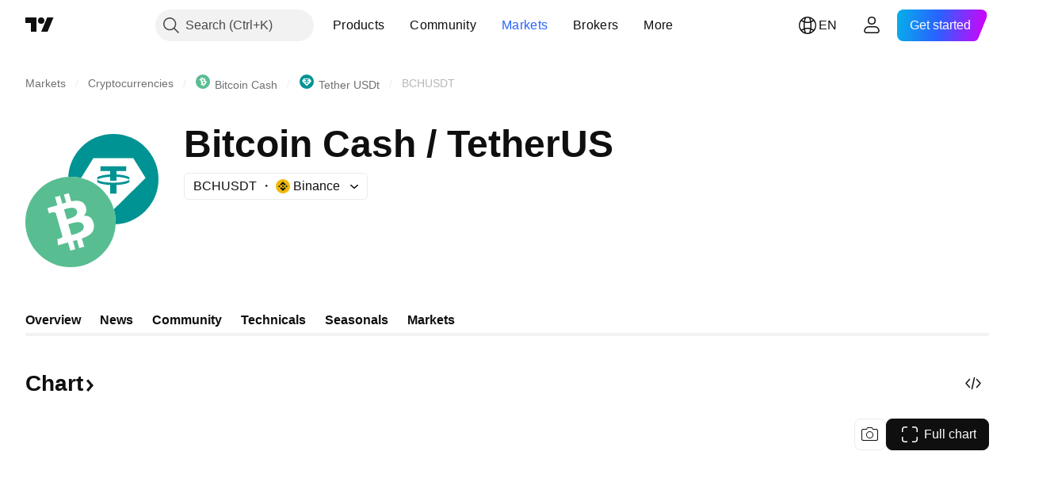

--- FILE ---
content_type: image/svg+xml
request_url: https://s3-symbol-logo.tradingview.com/crypto/XTVCBCH--big.svg
body_size: 244
content:
<!-- by TradingView --><svg width="56" height="56" viewBox="0 0 56 56" xmlns="http://www.w3.org/2000/svg"><path fill="#58BE92" d="M0 0h56v56H0z"/><path d="M37.28 18.23c-1.37-3.51-4.84-3.83-8.89-3.03l-1.43-5.05-3.07.89 1.41 4.87-2.44.74-1.41-4.93-3.04.89 1.43 5-1.95.6v-.01l-4.21 1.2.93 3.26s2.25-.7 2.23-.64c1.23-.36 1.84.25 2.14.84l1.64 5.71.33-.05-.33.09 2.3 8.02c.06.4 0 1.08-.85 1.33.04.02-2.23.65-2.23.65l.44 3.82 3.97-1.14 2.2-.61 1.46 5.07 3.03-.88-1.42-5.01 2.44-.68 1.43 5 3.07-.88L35 38.23c5.05-1.77 8.28-4.1 7.35-9.05-.76-3.98-3.09-5.2-6.2-5.05 1.5-1.43 2.15-3.32 1.15-5.9h-.02Zm-1.14 12.1c1.07 3.8-5.54 5.22-7.6 5.83l-1.93-6.73c2.07-.6 8.39-3.05 9.53.9ZM32 21.22c.98 3.47-4.56 4.61-6.29 5.11l-1.75-6.1c1.73-.49 7-2.6 8.04 1.01v-.02Z" fill="#fff"/></svg>

--- FILE ---
content_type: application/javascript; charset=utf-8
request_url: https://static.tradingview.com/static/bundles/en.2097.9afd40a73f8b6e12ca88.js
body_size: 4463
content:
(self.webpackChunktradingview=self.webpackChunktradingview||[]).push([[2097,13728,24929,97747,47420,87238,68860,11467,52324],{945362:e=>{e.exports=["Dark"]},247167:e=>{e.exports=["Light"]},342305:e=>{e.exports=["d"]},991688:e=>{e.exports=["h"]},960457:e=>{e.exports=["m"]},231257:e=>{e.exports=["mn"]},94500:e=>{e.exports=["y"]},398459:e=>{e.exports=["Fr"]},365535:e=>{e.exports=["Mo"]},260496:e=>{e.exports=["Sa"]},669199:e=>{e.exports=["Su"]},451271:e=>{e.exports=["We"]},628582:e=>{e.exports=["Th"]},939329:e=>{e.exports=["Tu"]},229994:e=>{e.exports=["C"]},954614:e=>{e.exports=["H"]},839463:e=>{e.exports=["L"]},960513:e=>{e.exports=["O"]},565321:e=>{e.exports=["Vol"]},829273:e=>{e.exports=["Intraday spread data is not available"]},299153:e=>{e.exports=["No data"]},285893:e=>{e.exports=["No data for this resolution"]},734750:e=>{e.exports=["May"]},49806:e=>{e.exports=["in %s"]},819078:e=>{e.exports=["3M"]},272098:e=>{e.exports=["3Y"]},995066:e=>{e.exports=["10Y"]},832733:e=>{e.exports=["1M"]},938100:e=>{e.exports=["1D"]},492135:e=>{e.exports=["1W"]},770303:e=>{e.exports=["1Y"]},934777:e=>{e.exports=["2Y"]},82855:e=>{e.exports=["5D"]},446560:e=>{e.exports=["5Y"]},68076:e=>{e.exports=["6M"]},325732:e=>{e.exports=["Cocos (Keeling) Islands"]},135867:e=>{e.exports=["Colombia"]},484136:e=>{e.exports=["Comoros"]},964858:e=>{e.exports=["Congo"]},271558:e=>{e.exports=["Congo (the Democratic Republic of the)"]},708859:e=>{e.exports=["Cook Islands"]},268844:e=>{e.exports=["Costa Rica"]},641026:e=>{e.exports=["Cayman Islands"]},601097:e=>{e.exports=["Cabo Verde"]},555489:e=>{e.exports=["Cambodia"]},977028:e=>{e.exports=["Cameroon"]},15189:e=>{e.exports=["Canada"]},77478:e=>{e.exports=["Central African Republic"]},48355:e=>{e.exports=["Chad"]},904338:e=>{e.exports=["Chile"]},956464:e=>{e.exports=["Christmas Island"]},284004:e=>{e.exports=["Cryptocurrencies"]},4074:e=>{e.exports=["Croatia"]},769140:e=>{e.exports=["Cuba"]},589417:e=>{e.exports=["Curacao"]},945171:e=>{e.exports=["Curaçao"]},634737:e=>{e.exports=["Cyprus"]},873715:e=>{e.exports=["Czech"]},129808:e=>{e.exports=["Czech Republic"]},261990:e=>{e.exports=["Czechia"]},498762:e=>{e.exports=["Côte d'Ivoire"]},104553:e=>{e.exports=["American Samoa"]},991464:e=>{e.exports=["Americas"]},297570:e=>{e.exports=["Antarctica"]},74589:e=>{e.exports=["Antigua and Barbuda"]},965213:e=>{e.exports=["Andorra"]},77720:e=>{e.exports=["Angola"]},854902:e=>{e.exports=["Anguilla"]},976566:e=>{e.exports=["Active"]},993101:e=>{e.exports=["Afghanistan"]},650344:e=>{e.exports=["Africa"]},280025:e=>{e.exports=["Albania"]},296181:e=>{e.exports=["Algeria"]},233690:e=>{e.exports=["All"]},526785:e=>{e.exports=["Apr"]},155852:e=>{e.exports=["April"]},114756:e=>{e.exports=["Aruba"]},857587:e=>{e.exports=["Argentina"]},779952:e=>{e.exports=["Armenia"]},689182:e=>{e.exports=["Asia"]},93762:e=>{e.exports=["Aug"]},959772:e=>{e.exports=["August"]},279233:e=>{e.exports=["Australia"]},238278:e=>{e.exports=["Austria"]},46817:e=>{e.exports=["Azerbaijan"]},425378:e=>{e.exports=["Botswana"]},730763:e=>{
e.exports=["Bouvet Island"]},931304:e=>{e.exports=["Bolivia"]},557235:e=>{e.exports=["Bonaire, Sint Eustatius and Saba"]},970691:e=>{e.exports=["Bosnia and Herzegovina"]},335259:e=>{e.exports=["Bahamas"]},578665:e=>{e.exports=["Bahrain"]},452015:e=>{e.exports=["Bangladesh"]},829387:e=>{e.exports=["Barbados"]},523552:e=>{e.exports=["Belarus"]},83324:e=>{e.exports=["Belgium"]},787701:e=>{e.exports=["Belize"]},588848:e=>{e.exports=["Benin"]},314737:e=>{e.exports=["Bermuda"]},284442:e=>{e.exports=["Bhutan"]},550844:e=>{e.exports=["Bitcoin"]},391906:e=>{e.exports=["Brunei"]},612967:e=>{e.exports=["Brazil"]},744246:e=>{e.exports=["British Indian Ocean Territory"]},653340:e=>{e.exports=["British Virgin Islands"]},714031:e=>{e.exports=["Bulgaria"]},198297:e=>{e.exports=["Burkina Faso"]},75822:e=>{e.exports=["Burundi"]},367690:e=>{e.exports=["Gabon"]},750705:e=>{e.exports=["Gainers"]},708785:e=>{e.exports=["Gambia"]},514539:e=>{e.exports=["Gap Gainers"]},55314:e=>{e.exports=["Gap Losers"]},795951:e=>{e.exports=["Georgia"]},466698:e=>{e.exports=["Germany"]},498679:e=>{e.exports=["Ghana"]},771017:e=>{e.exports=["Gibraltar"]},318399:e=>{e.exports=["Greenland"]},793289:e=>{e.exports=["Greece"]},932086:e=>{e.exports=["Grenada"]},242116:e=>{e.exports=["Guyana"]},164877:e=>{e.exports=["Guadeloupe"]},544325:e=>{e.exports=["Guam"]},877487:e=>{e.exports=["Guatemala"]},408916:e=>{e.exports=["Guernsey"]},436455:e=>{e.exports=["Guinea"]},308229:e=>{e.exports=["Guinea-Bissau"]},194326:e=>{e.exports=["Dominica"]},818604:e=>{e.exports=["Dominican Republic"]},543833:e=>{e.exports=["Data is not available for basic account holders"]},769036:e=>{e.exports=["Dec"]},309666:e=>{e.exports=["December"]},852501:e=>{e.exports=["Denmark"]},507798:e=>{e.exports=["Djibouti"]},413397:e=>{e.exports=["Ecuador"]},337437:e=>{e.exports=["Egypt"]},880872:e=>{e.exports=["El Salvador"]},746524:e=>{e.exports=["Equatorial Guinea"]},730873:e=>{e.exports=["Eritrea"]},87238:e=>{e.exports=["Error"]},94120:e=>{e.exports=["Estonia"]},898303:e=>{e.exports=["Eswatini"]},33191:e=>{e.exports=["Ethiopia"]},952367:e=>{e.exports=["Europe"]},535146:e=>{e.exports=["European Union"]},255093:e=>{e.exports=["Forex"]},993475:e=>{e.exports=["Falkland Islands"]},607723:e=>{e.exports=["Falkland Islands (Malvinas)"]},452487:e=>{e.exports=["Faroe Islands"]},617341:e=>{e.exports=["Feb"]},33630:e=>{e.exports=["February"]},152409:e=>{e.exports=["Fiji"]},976454:e=>{e.exports=["Finland"]},136238:e=>{e.exports=["France"]},976079:e=>{e.exports=["French Guiana"]},863825:e=>{e.exports=["French Polynesia"]},328607:e=>{e.exports=["French Southern Territories"]},429991:e=>{e.exports=["Fri"]},318525:e=>{e.exports=["Friday"]},67686:e=>{e.exports=["Kosovo"]},277560:e=>{e.exports=["Kazakhstan"]},814966:e=>{e.exports=["Kenya"]},446293:e=>{e.exports=["Kiribati"]},395130:e=>{e.exports=["Kuwait"]},458660:e=>{e.exports=["Kyrgyzstan"]},12749:e=>{e.exports=["Holy See"]},202816:e=>{e.exports=["Honduras"]},463779:e=>{e.exports=["Hong Kong, China"]},894709:e=>{e.exports=["Haiti"]},236123:e=>{
e.exports=["Heard Island and McDonald Islands"]},661366:e=>{e.exports=["Hungary"]},372520:e=>{e.exports=["India"]},802975:e=>{e.exports=["Indonesia"]},440188:e=>{e.exports=["Iceland"]},371746:e=>{e.exports=["Iraq"]},711527:e=>{e.exports=["Ireland"]},207825:e=>{e.exports=["Isle of Man"]},803354:e=>{e.exports=["Israel"]},898163:e=>{e.exports=["Italy"]},583009:e=>{e.exports=["Jordan"]},1635:e=>{e.exports=["Jamaica"]},657374:e=>{e.exports=["Jan"]},944784:e=>{e.exports=["January"]},200068:e=>{e.exports=["Japan"]},118598:e=>{e.exports=["Jersey"]},183959:e=>{e.exports=["Jul"]},924689:e=>{e.exports=["July"]},87745:e=>{e.exports=["Jun"]},402482:e=>{e.exports=["June"]},285293:e=>{e.exports=["Oman"]},728337:e=>{e.exports=["Oct"]},814501:e=>{e.exports=["October"]},186402:e=>{e.exports=["Login or register to get data"]},397541:e=>{e.exports=["Losers"]},282773:e=>{e.exports=["Latvia"]},591180:e=>{e.exports=["Laos"]},945613:e=>{e.exports=["Lebanon"]},653395:e=>{e.exports=["Lesotho"]},892100:e=>{e.exports=["Lithuania"]},6621:e=>{e.exports=["Liberia"]},555352:e=>{e.exports=["Libya"]},386667:e=>{e.exports=["Liechtenstein"]},975447:e=>{e.exports=["Luxembourg"]},100026:e=>{e.exports=["Mozambique"]},321336:e=>{e.exports=["Moldova"]},947936:e=>{e.exports=["Mon"]},208904:e=>{e.exports=["Monaco"]},913709:e=>{e.exports=["Mongolia"]},889394:e=>{e.exports=["Monday"]},739365:e=>{e.exports=["Montenegro"]},333262:e=>{e.exports=["Montserrat"]},438601:e=>{e.exports=["More active stocks"]},398878:e=>{e.exports=["More gainers"]},186065:e=>{e.exports=["More losers"]},721433:e=>{e.exports=["Morocco"]},667996:e=>{e.exports=["Mauritania"]},150054:e=>{e.exports=["Mauritius"]},849973:e=>{e.exports=["May"]},483149:e=>{e.exports=["Mayotte"]},307062:e=>{e.exports=["Macao"]},532269:e=>{e.exports=["Macau, China"]},459108:e=>{e.exports=["Macedonia"]},660188:e=>{e.exports=["Madagascar"]},602519:e=>{e.exports=["Mainland China"]},245948:e=>{e.exports=["Malawi"]},627967:e=>{e.exports=["Malaysia"]},331615:e=>{e.exports=["Maldives"]},623465:e=>{e.exports=["Mali"]},563237:e=>{e.exports=["Malta"]},103305:e=>{e.exports=["Mar"]},635643:e=>{e.exports=["March"]},477843:e=>{e.exports=["Marshall Islands"]},135152:e=>{e.exports=["Martinique"]},865700:e=>{e.exports=["Mexico"]},291098:e=>{e.exports=["Micronesia (Federated States of)"]},685751:e=>{e.exports=["Middle East"]},23943:e=>{e.exports=["Myanmar"]},146807:e=>{e.exports=["No data here yet"]},646545:e=>{e.exports=["Nov"]},971561:e=>{e.exports=["November"]},967412:e=>{e.exports=["Norfolk Island"]},845523:e=>{e.exports=["Norway"]},729782:e=>{e.exports=["North Macedonia"]},612557:e=>{e.exports=["Northern Mariana Islands"]},473437:e=>{e.exports=["Nauru"]},570618:e=>{e.exports=["Namibia"]},616862:e=>{e.exports=["Netherlands"]},249588:e=>{e.exports=["New Caledonia"]},4216:e=>{e.exports=["New Zealand"]},471288:e=>{e.exports=["Nepal"]},907470:e=>{e.exports=["Niue"]},623440:e=>{e.exports=["Nicaragua"]},592189:e=>{e.exports=["Niger"]},849868:e=>{e.exports=["Nigeria"]},795021:e=>{e.exports=["SINT MAARTEN (DUTCH PART)"]},310082:e=>{
e.exports=["South Africa"]},447854:e=>{e.exports=["South Georgia and the South Sandwich Islands"]},587752:e=>{e.exports=["South Korea"]},457186:e=>{e.exports=["South Sudan"]},18178:e=>{e.exports=["Solomon Islands"]},60057:e=>{e.exports=["Somalia"]},591418:e=>{e.exports=["Sat"]},38795:e=>{e.exports=["Saturday"]},761523:e=>{e.exports=["Saudi Arabia"]},199483:e=>{e.exports=["Saint Barthélemy"]},576975:e=>{e.exports=["Saint Kitts and Nevis"]},955835:e=>{e.exports=["Saint Helena, Ascension and Tristan da Cunha"]},258311:e=>{e.exports=["Saint Lucia"]},425064:e=>{e.exports=["Saint Martin (French part)"]},797035:e=>{e.exports=["Saint Pierre and Miquelon"]},622613:e=>{e.exports=["Saint Vincent and the Grenadines"]},598963:e=>{e.exports=["Samoa"]},999762:e=>{e.exports=["San Marino"]},279382:e=>{e.exports=["Sao Tome and Principe"]},420821:e=>{e.exports=["Seychelles"]},224289:e=>{e.exports=["Senegal"]},178469:e=>{e.exports=["Sep"]},415261:e=>{e.exports=["September"]},718529:e=>{e.exports=["Serbia"]},164992:e=>{e.exports=["Sierra Leone"]},643795:e=>{e.exports=["Singapore"]},73640:e=>{e.exports=["Sint Maarten (Dutch part)"]},263432:e=>{e.exports=["Slovakia"]},721821:e=>{e.exports=["Slovenia"]},788321:e=>{e.exports=["Spain"]},804766:e=>{e.exports=["Sri Lanka"]},974404:e=>{e.exports=["Sudan"]},507458:e=>{e.exports=["Sun"]},909304:e=>{e.exports=["Sunday"]},818837:e=>{e.exports=["Suriname"]},973915:e=>{e.exports=["Svalbard and Jan Mayen"]},369963:e=>{e.exports=["Sweden"]},733971:e=>{e.exports=["Switzerland"]},274485:e=>{e.exports=["Syria"]},968609:e=>{e.exports=["Poland"]},39894:e=>{e.exports=["Portugal"]},990575:e=>{e.exports=["Pacific"]},844436:e=>{e.exports=["Pakistan"]},798476:e=>{e.exports=["Palau"]},698083:e=>{e.exports=["Palestine, State of"]},100729:e=>{e.exports=["Panama"]},725697:e=>{e.exports=["Papua New Guinea"]},420135:e=>{e.exports=["Paraguay"]},968562:e=>{e.exports=["Percent Change Gainers"]},420330:e=>{e.exports=["Percent Change Losers"]},41778:e=>{e.exports=["Percent Gap Gainers"]},645034:e=>{e.exports=["Percent Gap Losers"]},754255:e=>{e.exports=["Percent Range Gainers"]},192574:e=>{e.exports=["Percent Range Losers"]},851111:e=>{e.exports=["Peru"]},613647:e=>{e.exports=["Philippines"]},384382:e=>{e.exports=["Pitcairn"]},843327:e=>{e.exports=["Puerto Rico"]},89767:e=>{e.exports=["Q1"]},948923:e=>{e.exports=["Q2"]},367935:e=>{e.exports=["Q3"]},175507:e=>{e.exports=["Q4"]},933753:e=>{e.exports=["Qatar"]},905945:e=>{e.exports=["Romania"]},934883:e=>{e.exports=["Russia"]},390598:e=>{e.exports=["Russian Federation"]},758297:e=>{e.exports=["Rwanda"]},872680:e=>{e.exports=["Réunion"]},513953:e=>{e.exports=["Worldwide"]},590505:e=>{e.exports=["Wallis and Futuna"]},470480:e=>{e.exports=["Wed"]},772765:e=>{e.exports=["Wednesday"]},881277:e=>{e.exports=["Western Sahara"]},832448:e=>{e.exports=["Togo"]},104177:e=>{e.exports=["Tokelau"]},250555:e=>{e.exports=["Tonga"]},273157:e=>{e.exports=["Taiwan, China"]},968458:e=>{e.exports=["Tajikistan"]},498183:e=>{e.exports=["Tanzania"]},301489:e=>{e.exports=["Thu"]},834671:e=>{
e.exports=["Thursday"]},553044:e=>{e.exports=["Thailand"]},127483:e=>{e.exports=["This Week"]},525528:e=>{e.exports=["This exchange is not available for widget"]},803051:e=>{e.exports=["Timor-Leste"]},31487:e=>{e.exports=["Trinidad and Tobago"]},430134:e=>{e.exports=["Tuvalu"]},47493:e=>{e.exports=["Tue"]},456334:e=>{e.exports=["Tuesday"]},67759:e=>{e.exports=["Tunisia"]},735683:e=>{e.exports=["Turkmenistan"]},631810:e=>{e.exports=["Turkey"]},970624:e=>{e.exports=["Turks and Caicos Islands"]},431377:e=>{e.exports=["U.S. Virgin Islands"]},163110:e=>{e.exports=["UAE"]},587533:e=>{e.exports=["UK"]},205482:e=>{e.exports=["US Exchanges"]},301117:e=>{e.exports=["USA"]},249091:e=>{e.exports=["United Arab Emirates"]},28273:e=>{e.exports=["United Kingdom"]},967941:e=>{e.exports=["United States"]},736799:e=>{e.exports=["United States Minor Outlying Islands"]},588693:e=>{e.exports=["Uganda"]},317475:e=>{e.exports=["Ukraine"]},928553:e=>{e.exports=["Uruguay"]},783970:e=>{e.exports=["Uzbekistan"]},9025:e=>{e.exports=["Volume Gainers"]},416257:e=>{e.exports=["Vanuatu"]},643503:e=>{e.exports=["Venezuela"]},85221:e=>{e.exports=["Vietnam"]},423206:e=>{e.exports=["Virgin Islands (British)"]},301229:e=>{e.exports=["Virgin Islands (U.S.)"]},422369:e=>{e.exports=["YTD"]},485420:e=>{e.exports=["Year to date"]},409384:e=>{e.exports=["Yemen"]},867393:e=>{e.exports=["Zambia"]},959155:e=>{e.exports=["Zimbabwe"]},721444:e=>{e.exports=["a year"]},979318:e=>{e.exports=["a day"]},603638:e=>{e.exports=["a month"]},152258:e=>{e.exports=["an hour"]},271020:e=>{e.exports=["just now"]},126585:e=>{e.exports=["{dayName} {specialSymbolOpen}at{specialSymbolClose} {dayTime}"]},277195:e=>{e.exports=["{specialSymbolOpen}Last{specialSymbolClose} {dayName} {specialSymbolOpen}at{specialSymbolClose} {dayTime}"]},866719:e=>{e.exports=["{specialSymbolOpen}Today at{specialSymbolClose} {dayTime}"]},759934:e=>{e.exports=["{specialSymbolOpen}Tomorrow at{specialSymbolClose} {dayTime}"]},755454:e=>{e.exports=["{specialSymbolOpen}Yesterday at{specialSymbolClose} {dayTime}"]},906554:e=>{e.exports=["Åland Islands"]},131192:e=>{e.exports=["%d hour","%d hours"]},479121:e=>{e.exports=["%d month","%d months"]},656434:e=>{e.exports=["%d minute","%d minutes"]},789212:e=>{e.exports=["%d year","%d years"]},103030:e=>{e.exports=["{str} day","{str} days"]},210574:e=>{e.exports=["{str} hour","{str} hours"]},694617:e=>{e.exports=["{str} month","{str} months"]},4390:e=>{e.exports=["{str} minute","{str} minutes"]},644625:e=>{e.exports=["{str} week","{str} weeks"]},216402:e=>{e.exports=["{str} year","{str} years"]}}]);

--- FILE ---
content_type: application/javascript; charset=utf-8
request_url: https://static.tradingview.com/static/bundles/19585.129ab89c631b0b6fe60d.js
body_size: 56614
content:
"use strict";(self.webpackChunktradingview=self.webpackChunktradingview||[]).push([[19585],{319585:(t,i,s)=>{s.d(i,{AreaSeries:()=>lh,BarSeries:()=>dh,BaselineSeries:()=>nh,CandlestickSeries:()=>ph,ColorType:()=>Ai,CrosshairMode:()=>G,HistogramSeries:()=>wh,LastPriceAnimationMode:()=>Vi,LineSeries:()=>qe,LineStyle:()=>r,LineType:()=>n,MismatchDirection:()=>Lt,PriceLineSource:()=>Bi,PriceScaleMode:()=>Mi,TickMarkType:()=>Ki,createChart:()=>Ae,createChartEx:()=>Be,createSeriesMarkers:()=>Uh,createTextWatermark:()=>Nh,customSeriesDefaultOptions:()=>Gh,defaultHorzScaleBehavior:()=>Ke,isBusinessDay:()=>Di});var e=s(135433);const h={title:"",visible:!0,lastValueVisible:!0,priceLineVisible:!0,priceLineSource:0,priceLineWidth:1,priceLineColor:"",priceLineStyle:2,baseLineVisible:!0,baseLineWidth:1,baseLineColor:"#B2B5BE",baseLineStyle:0,priceFormat:{type:"price",precision:2,minMove:.01}};var n,r,o;function l(t,i){const s={0:[],1:[t.lineWidth,t.lineWidth],2:[2*t.lineWidth,2*t.lineWidth],3:[6*t.lineWidth,6*t.lineWidth],4:[t.lineWidth,4*t.lineWidth]}[i];t.setLineDash(s)}function a(t,i,s,e){t.beginPath();const h=t.lineWidth%2?.5:0;t.moveTo(s,i+h),t.lineTo(e,i+h),t.stroke()}function u(t,i){if(!t)throw new Error("Assertion failed"+(i?": "+i:""))}function c(t){if(void 0===t)throw new Error("Value is undefined");return t}function d(t){if(null===t)throw new Error("Value is null");return t}function f(t){return d(c(t))}(o=n||(n={}))[o.Simple=0]="Simple",o[o.WithSteps=1]="WithSteps",o[o.Curved=2]="Curved",function(t){t[t.Solid=0]="Solid",t[t.Dotted=1]="Dotted",t[t.Dashed=2]="Dashed",t[t.LargeDashed=3]="LargeDashed",t[t.SparseDotted=4]="SparseDotted"}(r||(r={}));class m{constructor(){this.t=[]}i(t,i,s){const e={h:t,l:i,o:!0===s};this.t.push(e)}_(t){const i=this.t.findIndex((i=>t===i.h));i>-1&&this.t.splice(i,1)}u(t){this.t=this.t.filter((i=>i.l!==t))}p(t,i,s){const e=[...this.t];this.t=this.t.filter((t=>!t.o)),e.forEach((e=>e.h(t,i,s)))}v(){return this.t.length>0}m(){this.t=[]}}function p(t,...i){for(const s of i)for(const i in s)void 0!==s[i]&&Object.prototype.hasOwnProperty.call(s,i)&&!["__proto__","constructor","prototype"].includes(i)&&("object"!=typeof s[i]||void 0===t[i]||Array.isArray(s[i])?t[i]=s[i]:p(t[i],s[i]));return t}function g(t){return"number"==typeof t&&isFinite(t)}function v(t){return"number"==typeof t&&t%1==0}function w(t){return"string"==typeof t}function b(t){return"boolean"==typeof t}function M(t){const i=t;if(!i||"object"!=typeof i)return i;let s,e,h;for(e in s=Array.isArray(i)?[]:{},i)i.hasOwnProperty(e)&&(h=i[e],s[e]=h&&"object"==typeof h?M(h):h);return s}function S(t){return null!==t}function y(t){return null===t?void 0:t}const x="-apple-system, BlinkMacSystemFont, 'Trebuchet MS', Roboto, Ubuntu, sans-serif";function C(t,i,s){return void 0===i&&(i=x),`${s=void 0!==s?`${s} `:""}${t}px ${i}`}class P{constructor(t){this.M={S:1,C:5,k:NaN,P:"",T:"",R:"",D:"",I:0,V:0,B:0,A:0,L:0},this.O=t}N(){const t=this.M,i=this.F(),s=this.W();return t.k===i&&t.T===s||(t.k=i,t.T=s,t.P=C(i,s),t.A=2.5/12*i,t.I=t.A,t.V=i/12*t.C,
t.B=i/12*t.C,t.L=0),t.R=this.H(),t.D=this.U(),this.M}H(){return this.O.N().layout.textColor}U(){return this.O.$()}F(){return this.O.N().layout.fontSize}W(){return this.O.N().layout.fontFamily}}function _(t){return t<0?0:t>255?255:Math.round(t)||0}function E(t){return.199*t[0]+.687*t[1]+.114*t[2]}class k{constructor(t,i){this.q=new Map,this.j=t,i&&(this.q=i)}Y(t,i){if("transparent"===t)return t;const s=this.K(t),e=s[3];return`rgba(${s[0]}, ${s[1]}, ${s[2]}, ${i*e})`}Z(t){const i=this.K(t);return{G:`rgb(${i[0]}, ${i[1]}, ${i[2]})`,X:E(i)>160?"black":"white"}}J(t){return E(this.K(t))}tt(t,i,s){const[e,h,n,r]=this.K(t),[o,l,a,u]=this.K(i),c=[_(e+s*(o-e)),_(h+s*(l-h)),_(n+s*(a-n)),(d=r+s*(u-r),d<=0||d>1?Math.min(Math.max(d,0),1):Math.round(1e4*d)/1e4)];var d;return`rgba(${c[0]}, ${c[1]}, ${c[2]}, ${c[3]})`}K(t){const i=this.q.get(t);if(i)return i;const s=function(t){const i=document.createElement("div");i.style.display="none",document.body.appendChild(i),i.style.color=t;const s=window.getComputedStyle(i).color;return document.body.removeChild(i),s}(t),e=s.match(/^rgba?\s*\((\d+),\s*(\d+),\s*(\d+)(?:,\s*(\d*\.?\d+))?\)$/);if(!e){if(this.j.length)for(const i of this.j){const s=i(t);if(s)return this.q.set(t,s),s}throw new Error(`Failed to parse color: ${t}`)}const h=[parseInt(e[1],10),parseInt(e[2],10),parseInt(e[3],10),e[4]?parseFloat(e[4]):1];return this.q.set(t,h),h}}class N{constructor(){this.it=[]}st(t){this.it=t}nt(t,i,s){this.it.forEach((e=>{e.nt(t,i,s)}))}}class L{nt(t,i,s){t.useBitmapCoordinateSpace((t=>this.et(t,i,s)))}}class T extends L{constructor(){super(...arguments),this.rt=null}ht(t){this.rt=t}et({context:t,horizontalPixelRatio:i,verticalPixelRatio:s}){if(null===this.rt||null===this.rt.lt)return;const e=this.rt.lt,h=this.rt,n=Math.max(1,Math.floor(i))%2/2,r=r=>{t.beginPath();for(let o=e.to-1;o>=e.from;--o){const e=h.ot[o],l=Math.round(e._t*i)+n,a=e.ut*s,u=r*s+n;t.moveTo(l,a),t.arc(l,a,u,0,2*Math.PI)}t.fill()};h.ct>0&&(t.fillStyle=h.dt,r(h.ft+h.ct)),t.fillStyle=h.vt,r(h.ft)}}function j(){return{ot:[{_t:0,ut:0,wt:0,gt:0}],vt:"",dt:"",ft:0,ct:0,lt:null}}const I={from:0,to:1};class R{constructor(t,i,s){this.Mt=new N,this.bt=[],this.St=[],this.xt=!0,this.O=t,this.Ct=i,this.yt=s,this.Mt.st(this.bt)}kt(t){this.Pt(),this.xt=!0}Tt(){return this.xt&&(this.Rt(),this.xt=!1),this.Mt}Pt(){const t=this.yt.Dt();t.length!==this.bt.length&&(this.St=t.map(j),this.bt=this.St.map((t=>{const i=new T;return i.ht(t),i})),this.Mt.st(this.bt))}Rt(){const t=2===this.Ct.N().mode||!this.Ct.It(),i=this.yt.Vt(),s=this.Ct.Bt(),e=this.O.Et();this.Pt(),i.forEach(((i,h)=>{const n=this.St[h],r=i.At(s),o=i.Lt();!t&&null!==r&&i.It()&&null!==o?(n.vt=r.zt,n.ft=r.ft,n.ct=r.Ot,n.ot[0].gt=r.gt,n.ot[0].ut=i.Ft().Nt(r.gt,o.Wt),n.dt=r.Ht??this.O.Ut(n.ot[0].ut/i.Ft().$t()),n.ot[0].wt=s,n.ot[0]._t=e.qt(s),n.lt=I):n.lt=null}))}}class z extends L{constructor(t){super(),this.jt=t}et({context:t,bitmapSize:i,horizontalPixelRatio:s,verticalPixelRatio:e}){if(null===this.jt)return;const h=this.jt.Yt.It,n=this.jt.Kt.It;if(!h&&!n)return
;const r=Math.round(this.jt._t*s),o=Math.round(this.jt.ut*e);t.lineCap="butt",h&&r>=0&&(t.lineWidth=Math.floor(this.jt.Yt.ct*s),t.strokeStyle=this.jt.Yt.R,t.fillStyle=this.jt.Yt.R,l(t,this.jt.Yt.Zt),function(t,i,s,e){t.beginPath();const h=t.lineWidth%2?.5:0;t.moveTo(i+h,0),t.lineTo(i+h,e),t.stroke()}(t,r,0,i.height)),n&&o>=0&&(t.lineWidth=Math.floor(this.jt.Kt.ct*e),t.strokeStyle=this.jt.Kt.R,t.fillStyle=this.jt.Kt.R,l(t,this.jt.Kt.Zt),a(t,o,0,i.width))}}class F{constructor(t,i){this.xt=!0,this.Gt={Yt:{ct:1,Zt:0,R:"",It:!1},Kt:{ct:1,Zt:0,R:"",It:!1},_t:0,ut:0},this.Xt=new z(this.Gt),this.Jt=t,this.yt=i}kt(){this.xt=!0}Tt(t){return this.xt&&(this.Rt(),this.xt=!1),this.Xt}Rt(){const t=this.Jt.It(),i=this.yt.Qt().N().crosshair,s=this.Gt;if(2===i.mode)return s.Kt.It=!1,void(s.Yt.It=!1);s.Kt.It=t&&this.Jt.ti(this.yt),s.Yt.It=t&&this.Jt.ii(),s.Kt.ct=i.horzLine.width,s.Kt.Zt=i.horzLine.style,s.Kt.R=i.horzLine.color,s.Yt.ct=i.vertLine.width,s.Yt.Zt=i.vertLine.style,s.Yt.R=i.vertLine.color,s._t=this.Jt.si(),s.ut=this.Jt.ni()}}function W(t,i,s,e,h,n){t.fillRect(i+n,s,e-2*n,n),t.fillRect(i+n,s+h-n,e-2*n,n),t.fillRect(i,s,n,h),t.fillRect(i+e-n,s,n,h)}function V(t,i,s,e,h,n){t.save(),t.globalCompositeOperation="copy",t.fillStyle=n,t.fillRect(i,s,e,h),t.restore()}function B(t,i,s,e,h,n){t.beginPath(),t.roundRect?t.roundRect(i,s,e,h,n):(t.lineTo(i+e-n[1],s),0!==n[1]&&t.arcTo(i+e,s,i+e,s+n[1],n[1]),t.lineTo(i+e,s+h-n[2]),0!==n[2]&&t.arcTo(i+e,s+h,i+e-n[2],s+h,n[2]),t.lineTo(i+n[3],s+h),0!==n[3]&&t.arcTo(i,s+h,i,s+h-n[3],n[3]),t.lineTo(i,s+n[0]),0!==n[0]&&t.arcTo(i,s,i+n[0],s,n[0]))}function A(t,i,s,e,h,n,r=0,o=[0,0,0,0],l=""){if(t.save(),!r||!l||l===n)return B(t,i,s,e,h,o),t.fillStyle=n,t.fill(),void t.restore();const a=r/2;var u;B(t,i+a,s+a,e-r,h-r,(u=-a,o.map((t=>0===t?t:t+u)))),"transparent"!==n&&(t.fillStyle=n,t.fill()),"transparent"!==l&&(t.lineWidth=r,t.strokeStyle=l,t.closePath(),t.stroke()),t.restore()}function K(t,i,s,e,h,n,r){t.save(),t.globalCompositeOperation="copy";const o=t.createLinearGradient(0,0,0,h);o.addColorStop(0,n),o.addColorStop(1,r),t.fillStyle=o,t.fillRect(i,s,e,h),t.restore()}class J{constructor(t,i){this.ht(t,i)}ht(t,i){this.jt=t,this.ei=i}$t(t,i){return this.jt.It?t.k+t.A+t.I:0}nt(t,i,s,e){if(!this.jt.It||0===this.jt.ri.length)return;const h=this.jt.R,n=this.ei.G,r=t.useBitmapCoordinateSpace((t=>{const r=t.context;r.font=i.P;const o=this.hi(t,i,s,e),l=o.ai;return o.li?A(r,l.oi,l._i,l.ui,l.ci,n,l.di,[l.ft,0,0,l.ft],n):A(r,l.fi,l._i,l.ui,l.ci,n,l.di,[0,l.ft,l.ft,0],n),this.jt.pi&&(r.fillStyle=h,r.fillRect(l.fi,l.mi,l.wi-l.fi,l.gi)),this.jt.Mi&&(r.fillStyle=i.D,r.fillRect(o.li?l.bi-l.di:0,l._i,l.di,l.Si-l._i)),o}));t.useMediaCoordinateSpace((({context:t})=>{const s=r.xi;t.font=i.P,t.textAlign=r.li?"right":"left",t.textBaseline="middle",t.fillStyle=h,t.fillText(this.jt.ri,s.Ci,(s._i+s.Si)/2+s.yi)}))}hi(t,i,s,e){
const{context:h,bitmapSize:n,mediaSize:r,horizontalPixelRatio:o,verticalPixelRatio:l}=t,a=this.jt.pi||!this.jt.ki?i.C:0,u=this.jt.Pi?i.S:0,c=i.A+this.ei.Ti,d=i.I+this.ei.Ri,f=i.V,m=i.B,p=this.jt.ri,g=i.k,v=s.Di(h,p),w=Math.ceil(s.Ii(h,p)),b=g+c+d,M=i.S+f+m+w+a,S=Math.max(1,Math.floor(l));let y=Math.round(b*l);y%2!=S%2&&(y+=1);const x=u>0?Math.max(1,Math.floor(u*o)):0,C=Math.round(M*o),P=Math.round(a*o),_=this.ei.Vi??this.ei.Bi??this.ei.Ei,E=Math.round(_*l)-Math.floor(.5*l),k=Math.floor(E+S/2-y/2),N=k+y,L="right"===e,T=L?r.width-u:u,j=L?n.width-x:x;let I,R,z;return L?(I=j-C,R=j-P,z=T-a-f-u):(I=j+C,R=j+P,z=T+a+f),{li:L,ai:{_i:k,mi:E,Si:N,ui:C,ci:y,ft:2*o,di:x,oi:I,fi:j,wi:R,gi:S,bi:n.width},xi:{_i:k/l,Si:N/l,Ci:z,yi:v}}}}class Y{constructor(t){this.Ai={Ei:0,G:"#000",Ri:0,Ti:0},this.Li={ri:"",It:!1,pi:!0,ki:!1,Ht:"",R:"#FFF",Mi:!1,Pi:!1},this.zi={ri:"",It:!1,pi:!1,ki:!0,Ht:"",R:"#FFF",Mi:!0,Pi:!0},this.xt=!0,this.Oi=new(t||J)(this.Li,this.Ai),this.Ni=new(t||J)(this.zi,this.Ai)}ri(){return this.Fi(),this.Li.ri}Ei(){return this.Fi(),this.Ai.Ei}kt(){this.xt=!0}$t(t,i=!1){return Math.max(this.Oi.$t(t,i),this.Ni.$t(t,i))}Wi(){return this.Ai.Vi??null}Hi(){return this.Ai.Vi??this.Ai.Bi??this.Ei()}Ui(t){this.Ai.Bi=t??void 0}$i(){return this.Fi(),this.Li.It||this.zi.It}qi(){return this.Fi(),this.Li.It}Tt(t){return this.Fi(),this.Li.pi=this.Li.pi&&t.N().ticksVisible,this.zi.pi=this.zi.pi&&t.N().ticksVisible,this.Oi.ht(this.Li,this.Ai),this.Ni.ht(this.zi,this.Ai),this.Oi}ji(){return this.Fi(),this.Oi.ht(this.Li,this.Ai),this.Ni.ht(this.zi,this.Ai),this.Ni}Fi(){this.xt&&(this.Li.pi=!0,this.zi.pi=!1,this.Yi(this.Li,this.zi,this.Ai))}}class D extends Y{constructor(t,i,s){super(),this.Jt=t,this.Ki=i,this.Zi=s}Yi(t,i,s){if(t.It=!1,2===this.Jt.N().mode)return;const e=this.Jt.N().horzLine;if(!e.labelVisible)return;const h=this.Ki.Lt();if(!this.Jt.It()||this.Ki.Gi()||null===h)return;const n=this.Ki.Xi().Z(e.labelBackgroundColor);s.G=n.G,t.R=n.X;const r=2/12*this.Ki.k();s.Ti=r,s.Ri=r;const o=this.Zi(this.Ki);s.Ei=o.Ei,t.ri=this.Ki.Ji(o.gt,h),t.It=!0}}const O=/[1-9]/g;class ${constructor(){this.jt=null}ht(t){this.jt=t}nt(t,i){if(null===this.jt||!1===this.jt.It||0===this.jt.ri.length)return;const s=t.useMediaCoordinateSpace((({context:t})=>(t.font=i.P,Math.round(i.Qi.Ii(t,d(this.jt).ri,O)))));if(s<=0)return;const e=i.ts,h=s+2*e,n=h/2,r=this.jt.ss;let o=this.jt.Ei,l=Math.floor(o-n)+.5;l<0?(o+=Math.abs(0-l),l=Math.floor(o-n)+.5):l+h>r&&(o-=Math.abs(r-(l+h)),l=Math.floor(o-n)+.5);const a=l+h,u=Math.ceil(0+i.S+i.C+i.A+i.k+i.I);t.useBitmapCoordinateSpace((({context:t,horizontalPixelRatio:s,verticalPixelRatio:e})=>{const h=d(this.jt);t.fillStyle=h.G;const n=Math.round(l*s),r=Math.round(0*e),o=Math.round(a*s),c=Math.round(u*e),f=Math.round(2*s);if(t.beginPath(),t.moveTo(n,r),t.lineTo(n,c-f),t.arcTo(n,c,n+f,c,f),t.lineTo(o-f,c),t.arcTo(o,c,o,c-f,f),t.lineTo(o,r),t.fill(),h.pi){const n=Math.round(h.Ei*s),o=r,l=Math.round((o+i.C)*e);t.fillStyle=h.R;const a=Math.max(1,Math.floor(s)),u=Math.floor(.5*s);t.fillRect(n-u,o,a,l-o)}})),
t.useMediaCoordinateSpace((({context:t})=>{const s=d(this.jt),h=0+i.S+i.C+i.A+i.k/2;t.font=i.P,t.textAlign="left",t.textBaseline="middle",t.fillStyle=s.R;const n=i.Qi.Di(t,"Apr0");t.translate(l+e,h+n),t.fillText(s.ri,0,0)}))}}class X{constructor(t,i,s){this.xt=!0,this.Xt=new $,this.Gt={It:!1,G:"#4c525e",R:"white",ri:"",ss:0,Ei:NaN,pi:!0},this.Ct=t,this.ns=i,this.Zi=s}kt(){this.xt=!0}Tt(){return this.xt&&(this.Rt(),this.xt=!1),this.Xt.ht(this.Gt),this.Xt}Rt(){const t=this.Gt;if(t.It=!1,2===this.Ct.N().mode)return;const i=this.Ct.N().vertLine;if(!i.labelVisible)return;const s=this.ns.Et();if(s.Gi())return;t.ss=s.ss();const e=this.Zi();if(null===e)return;t.Ei=e.Ei;const h=s.es(this.Ct.Bt());t.ri=s.rs(d(h)),t.It=!0;const n=this.ns.Xi().Z(i.labelBackgroundColor);t.G=n.G,t.R=n.X,t.pi=s.N().ticksVisible}}class U{constructor(){this.hs=null,this.ls=0}_s(){return this.ls}us(t){this.ls=t}Ft(){return this.hs}cs(t){this.hs=t}ds(t){return[]}fs(){return[]}It(){return!0}}var G;!function(t){t[t.Normal=0]="Normal",t[t.Magnet=1]="Magnet",t[t.Hidden=2]="Hidden",t[t.MagnetOHLC=3]="MagnetOHLC"}(G||(G={}));class Q extends U{constructor(t,i){super(),this.yt=null,this.ps=NaN,this.vs=0,this.ws=!1,this.gs=new Map,this.Ms=!1,this.bs=new WeakMap,this.Ss=new WeakMap,this.xs=NaN,this.Cs=NaN,this.ys=NaN,this.ks=NaN,this.ns=t,this.Ps=i,this.Ts=((t,i)=>s=>{const e=i(),h=t();if(s===d(this.yt).Rs())return{gt:h,Ei:e};{const t=d(s.Lt());return{gt:s.Ds(e,t),Ei:e}}})((()=>this.ps),(()=>this.Cs));const s=((t,i)=>()=>{const s=this.ns.Et().Is(t()),e=i();return s&&Number.isFinite(e)?{wt:s,Ei:e}:null})((()=>this.vs),(()=>this.si()));this.Vs=new X(this,t,s)}N(){return this.Ps}Bs(t,i){this.ys=t,this.ks=i}Es(){this.ys=NaN,this.ks=NaN}As(){return this.ys}Ls(){return this.ks}zs(t,i,s){this.Ms||(this.Ms=!0),this.ws=!0,this.Os(t,i,s)}Bt(){return this.vs}si(){return this.xs}ni(){return this.Cs}It(){return this.ws}Ns(){this.ws=!1,this.Fs(),this.ps=NaN,this.xs=NaN,this.Cs=NaN,this.yt=null,this.Es(),this.Ws()}Hs(t){if(!this.Ps.doNotSnapToHiddenSeriesIndices)return t;const i=this.ns,s=i.Et();let e=null,h=null;for(const s of i.Us()){const i=s.qs().$s(t,-1);if(i){if(i.js===t)return t;(null===e||i.js>e)&&(e=i.js)}const n=s.qs().$s(t,1);if(n){if(n.js===t)return t;(null===h||n.js<h)&&(h=n.js)}}const n=[e,h].filter(S);if(0===n.length)return t;const r=s.qt(t),o=n.map((t=>Math.abs(r-s.qt(t))));return n[o.indexOf(Math.min(...o))]}Ys(t){let i=this.bs.get(t);i||(i=new F(this,t),this.bs.set(t,i));let s=this.Ss.get(t);return s||(s=new R(this.ns,this,t),this.Ss.set(t,s)),[i,s]}ti(t){return t===this.yt&&this.Ps.horzLine.visible}ii(){return this.Ps.vertLine.visible}Ks(t,i){this.ws&&this.yt===t||this.gs.clear();const s=[];return this.yt===t&&s.push(this.Zs(this.gs,i,this.Ts)),s}fs(){return this.ws?[this.Vs]:[]}Gs(){return this.yt}Ws(){this.ns.Xs().forEach((t=>{this.bs.get(t)?.kt(),this.Ss.get(t)?.kt()})),this.gs.forEach((t=>t.kt())),this.Vs.kt()}Js(t){return t&&!t.Rs().Gi()?t.Rs():null}Os(t,i,s){this.Qs(t,i,s)&&this.Ws()}Qs(t,i,s){
const e=this.xs,h=this.Cs,n=this.ps,r=this.vs,o=this.yt,l=this.Js(s);this.vs=t,this.xs=isNaN(t)?NaN:this.ns.Et().qt(t),this.yt=s;const a=null!==l?l.Lt():null;return null!==l&&null!==a?(this.ps=i,this.Cs=l.Nt(i,a)):(this.ps=NaN,this.Cs=NaN),e!==this.xs||h!==this.Cs||r!==this.vs||n!==this.ps||o!==this.yt}Fs(){const t=this.ns.tn().map((t=>t.qs().sn())).filter(S),i=0===t.length?null:Math.max(...t);this.vs=null!==i?i:NaN}Zs(t,i,s){let e=t.get(i);return void 0===e&&(e=new D(this,i,s),t.set(i,e)),e}}function H(t){return"left"===t||"right"===t}class q{constructor(t){this.nn=new Map,this.en=[],this.rn=t}hn(t,i){const s=function(t,i){return void 0===t?i:{an:Math.max(t.an,i.an),ln:t.ln||i.ln}}(this.nn.get(t),i);this.nn.set(t,s)}_n(){return this.rn}un(t){const i=this.nn.get(t);return void 0===i?{an:this.rn}:{an:Math.max(this.rn,i.an),ln:i.ln}}cn(){this.dn(),this.en=[{fn:0}]}pn(t){this.dn(),this.en=[{fn:1,Wt:t}]}vn(t){this.mn(),this.en.push({fn:5,Wt:t})}dn(){this.mn(),this.en.push({fn:6})}wn(){this.dn(),this.en=[{fn:4}]}gn(t){this.dn(),this.en.push({fn:2,Wt:t})}Mn(t){this.dn(),this.en.push({fn:3,Wt:t})}bn(){return this.en}Sn(t){for(const i of t.en)this.xn(i);this.rn=Math.max(this.rn,t.rn),t.nn.forEach(((t,i)=>{this.hn(i,t)}))}static Cn(){return new q(2)}static yn(){return new q(3)}xn(t){switch(t.fn){case 0:this.cn();break;case 1:this.pn(t.Wt);break;case 2:this.gn(t.Wt);break;case 3:this.Mn(t.Wt);break;case 4:this.wn();break;case 5:this.vn(t.Wt);break;case 6:this.mn()}}mn(){const t=this.en.findIndex((t=>5===t.fn));-1!==t&&this.en.splice(t,1)}}class Z{formatTickmarks(t){return t.map((t=>this.format(t)))}}function tt(t,i){if(!g(t))return"n/a";if(!v(i))throw new TypeError("invalid length");if(i<0||i>16)throw new TypeError("invalid length");return 0===i?t.toString():("0000000000000000"+t.toString()).slice(-i)}class it extends Z{constructor(t,i){if(super(),i||(i=1),g(t)&&v(t)||(t=100),t<0)throw new TypeError("invalid base");this.Ki=t,this.kn=i,this.Pn()}format(t){const i=t<0?"−":"";return t=Math.abs(t),i+this.Tn(t)}Pn(){if(this.Rn=0,this.Ki>0&&this.kn>0){let t=this.Ki;for(;t>1;)t/=10,this.Rn++}}Tn(t){const i=this.Ki/this.kn;let s=Math.floor(t),e="";const h=void 0!==this.Rn?this.Rn:NaN;if(i>1){let n=+(Math.round(t*i)-s*i).toFixed(this.Rn);n>=i&&(n-=i,s+=1),e="."+tt(+n.toFixed(this.Rn)*this.kn,h)}else s=Math.round(s*i)/i,h>0&&(e="."+tt(0,h));return s.toFixed(0)+e}}class st extends it{constructor(t=100){super(t)}format(t){return`${super.format(t)}%`}}class et extends Z{constructor(t){super(),this.Dn=t}format(t){let i="";return t<0&&(i="-",t=-t),t<995?i+this.In(t):t<999995?i+this.In(t/1e3)+"K":t<999999995?(t=1e3*Math.round(t/1e3),i+this.In(t/1e6)+"M"):(t=1e6*Math.round(t/1e6),i+this.In(t/1e9)+"B")}In(t){let i;const s=Math.pow(10,this.Dn);return i=(t=Math.round(t*s)/s)>=1e-15&&t<1?t.toFixed(this.Dn).replace(/\.?0+$/,""):String(t),i.replace(/(\.[1-9]*)0+$/,((t,i)=>i))}}const ht=/[2-9]/g;class nt{constructor(t=50){this.Vn=0,this.Bn=1,this.En=1,this.An={},this.Ln=new Map,this.zn=t}On(){this.Vn=0,this.Ln.clear(),this.Bn=1,this.En=1,this.An={}}
Ii(t,i,s){return this.Nn(t,i,s).width}Di(t,i,s){const e=this.Nn(t,i,s);return((e.actualBoundingBoxAscent||0)-(e.actualBoundingBoxDescent||0))/2}Nn(t,i,s){const e=s||ht,h=String(i).replace(e,"0");if(this.Ln.has(h))return c(this.Ln.get(h)).Fn;if(this.Vn===this.zn){const t=this.An[this.En];delete this.An[this.En],this.Ln.delete(t),this.En++,this.Vn--}t.save(),t.textBaseline="middle";const n=t.measureText(h);return t.restore(),0===n.width&&i.length||(this.Ln.set(h,{Fn:n,Wn:this.Bn}),this.An[this.Bn]=h,this.Vn++,this.Bn++),n}}class rt{constructor(t){this.Hn=null,this.M=null,this.Un="right",this.$n=t}qn(t,i,s){this.Hn=t,this.M=i,this.Un=s}nt(t){null!==this.M&&null!==this.Hn&&this.Hn.nt(t,this.M,this.$n,this.Un)}}class ot{constructor(t,i,s){this.jn=t,this.$n=new nt(50),this.Yn=i,this.O=s,this.F=-1,this.Xt=new rt(this.$n)}Tt(){const t=this.O.Kn(this.Yn);if(null===t)return null;const i=t.Zn(this.Yn)?t.Gn():this.Yn.Ft();if(null===i)return null;const s=t.Xn(i);if("overlay"===s)return null;const e=this.O.Jn();return e.k!==this.F&&(this.F=e.k,this.$n.On()),this.Xt.qn(this.jn.ji(),e,s),this.Xt}}class lt extends L{constructor(){super(...arguments),this.jt=null}ht(t){this.jt=t}Qn(t,i){if(!this.jt?.It)return null;const{ut:s,ct:e,te:h}=this.jt;return i>=s-e-7&&i<=s+e+7?{ie:this.jt,te:h}:null}et({context:t,bitmapSize:i,horizontalPixelRatio:s,verticalPixelRatio:e}){if(null===this.jt)return;if(!1===this.jt.It)return;const h=Math.round(this.jt.ut*e);h<0||h>i.height||(t.lineCap="butt",t.strokeStyle=this.jt.R,t.lineWidth=Math.floor(this.jt.ct*s),l(t,this.jt.Zt),a(t,h,0,i.width))}}class at{constructor(t){this.se={ut:0,R:"rgba(0, 0, 0, 0)",ct:1,Zt:0,It:!1},this.ne=new lt,this.xt=!0,this.ee=t,this.re=t.Qt(),this.ne.ht(this.se)}kt(){this.xt=!0}Tt(){return this.ee.It()?(this.xt&&(this.he(),this.xt=!1),this.ne):null}}class ut extends at{constructor(t){super(t)}he(){this.se.It=!1;const t=this.ee.Ft(),i=t.ae().ae;if(2!==i&&3!==i)return;const s=this.ee.N();if(!s.baseLineVisible||!this.ee.It())return;const e=this.ee.Lt();null!==e&&(this.se.It=!0,this.se.ut=t.Nt(e.Wt,e.Wt),this.se.R=s.baseLineColor,this.se.ct=s.baseLineWidth,this.se.Zt=s.baseLineStyle)}}class ct extends L{constructor(){super(...arguments),this.jt=null}ht(t){this.jt=t}le(){return this.jt}et({context:t,horizontalPixelRatio:i,verticalPixelRatio:s}){const e=this.jt;if(null===e)return;const h=Math.max(1,Math.floor(i)),n=h%2/2,r=Math.round(e.oe.x*i)+n,o=e.oe.y*s;t.fillStyle=e._e,t.beginPath();const l=Math.max(2,1.5*e.ue)*i;t.arc(r,o,l,0,2*Math.PI,!1),t.fill(),t.fillStyle=e.ce,t.beginPath(),t.arc(r,o,e.ft*i,0,2*Math.PI,!1),t.fill(),t.lineWidth=h,t.strokeStyle=e.de,t.beginPath(),t.arc(r,o,e.ft*i+h/2,0,2*Math.PI,!1),t.stroke()}}const dt=[{fe:0,pe:.25,ve:4,me:10,we:.25,ge:0,Me:.4,be:.8},{fe:.25,pe:.525,ve:10,me:14,we:0,ge:0,Me:.8,be:0},{fe:.525,pe:1,ve:14,me:14,we:0,ge:0,Me:0,be:0}];class ft{constructor(t){this.Xt=new ct,this.xt=!0,this.Se=!0,this.xe=performance.now(),this.Ce=this.xe-1,this.ye=t}ke(){this.Ce=this.xe-1,this.kt()}Pe(){if(this.kt(),2===this.ye.N().lastPriceAnimation){
const t=performance.now(),i=this.Ce-t;if(i>0)return void(i<650&&(this.Ce+=2600));this.xe=t,this.Ce=t+2600}}kt(){this.xt=!0}Te(){this.Se=!0}It(){return 0!==this.ye.N().lastPriceAnimation}Re(){switch(this.ye.N().lastPriceAnimation){case 0:return!1;case 1:return!0;case 2:return performance.now()<=this.Ce}}Tt(){return this.xt?(this.Rt(),this.xt=!1,this.Se=!1):this.Se&&(this.De(),this.Se=!1),this.Xt}Rt(){this.Xt.ht(null);const t=this.ye.Qt().Et(),i=t.Ie(),s=this.ye.Lt();if(null===i||null===s)return;const e=this.ye.Ve(!0);if(e.Be||!i.Ee(e.js))return;const h={x:t.qt(e.js),y:this.ye.Ft().Nt(e.gt,s.Wt)},n=e.R,r=this.ye.N().lineWidth,o=this.Ae(this.Le(),n);this.Xt.ht({_e:n,ue:r,ce:o.ce,de:o.de,ft:o.ft,oe:h})}De(){const t=this.Xt.le();if(null!==t){const i=this.Ae(this.Le(),t._e);t.ce=i.ce,t.de=i.de,t.ft=i.ft}}Le(){return this.Re()?performance.now()-this.xe:2599}ze(t,i,s,e){const h=s+(e-s)*i;return this.ye.Qt().Xi().Y(t,h)}Ae(t,i){const s=t%2600/2600;let e;for(const t of dt)if(s>=t.fe&&s<=t.pe){e=t;break}u(void 0!==e,"Last price animation internal logic error");const h=(s-e.fe)/(e.pe-e.fe);return{ce:this.ze(i,h,e.we,e.ge),de:this.ze(i,h,e.Me,e.be),ft:(n=h,r=e.ve,o=e.me,r+(o-r)*n)};var n,r,o}}class mt extends at{constructor(t){super(t)}he(){const t=this.se;t.It=!1;const i=this.ee.N();if(!i.priceLineVisible||!this.ee.It())return;const s=this.ee.Ve(0===i.priceLineSource);s.Be||(t.It=!0,t.ut=s.Ei,t.R=this.ee.Oe(s.R),t.ct=i.priceLineWidth,t.Zt=i.priceLineStyle)}}class pt extends Y{constructor(t){super(),this.Jt=t}Yi(t,i,s){t.It=!1,i.It=!1;const e=this.Jt;if(!e.It())return;const h=e.N(),n=h.lastValueVisible,r=""!==e.Ne(),o=0===h.seriesLastValueMode,l=e.Ve(!1);if(l.Be)return;n&&(t.ri=this.Fe(l,n,o),t.It=0!==t.ri.length),(r||o)&&(i.ri=this.We(l,n,r,o),i.It=i.ri.length>0);const a=e.Oe(l.R),u=this.Jt.Qt().Xi().Z(a);s.G=u.G,s.Ei=l.Ei,i.Ht=e.Qt().Ut(l.Ei/e.Ft().$t()),t.Ht=a,t.R=u.X,i.R=u.X}We(t,i,s,e){let h="";const n=this.Jt.Ne();return s&&0!==n.length&&(h+=`${n} `),i&&e&&(h+=this.Jt.Ft().He()?t.Ue:t.$e),h.trim()}Fe(t,i,s){return i?s?this.Jt.Ft().He()?t.$e:t.Ue:t.ri:""}}function gt(t,i,s,e){const h=Number.isFinite(i),n=Number.isFinite(s);return h&&n?t(i,s):h||n?h?i:s:e}class vt{constructor(t,i){this.qe=t,this.je=i}Ye(t){return null!==t&&this.qe===t.qe&&this.je===t.je}Ke(){return new vt(this.qe,this.je)}Ze(){return this.qe}Ge(){return this.je}Xe(){return this.je-this.qe}Gi(){return this.je===this.qe||Number.isNaN(this.je)||Number.isNaN(this.qe)}Sn(t){return null===t?this:new vt(gt(Math.min,this.Ze(),t.Ze(),-1/0),gt(Math.max,this.Ge(),t.Ge(),1/0))}Je(t){if(!g(t))return;if(0==this.je-this.qe)return;const i=.5*(this.je+this.qe);let s=this.je-i,e=this.qe-i;s*=t,e*=t,this.je=i+s,this.qe=i+e}Qe(t){g(t)&&(this.je+=t,this.qe+=t)}tr(){return{minValue:this.qe,maxValue:this.je}}static ir(t){return null===t?null:new vt(t.minValue,t.maxValue)}}class wt{constructor(t,i){this.sr=t,this.nr=i||null}er(){return this.sr}rr(){return this.nr}tr(){return{priceRange:null===this.sr?null:this.sr.tr(),margins:this.nr||void 0}}static ir(t){
return null===t?null:new wt(vt.ir(t.priceRange),t.margins)}}const bt=[2,4,8,16,32,64,128,256,512];class Mt extends at{constructor(t,i){super(t),this.hr=i}he(){const t=this.se;t.It=!1;const i=this.hr.N();if(!this.ee.It()||!i.lineVisible)return;const s=this.hr.ar();null!==s&&(t.It=!0,t.ut=s,t.R=i.color,t.ct=i.lineWidth,t.Zt=i.lineStyle,t.te=this.hr.N().id)}}class St extends Y{constructor(t,i){super(),this.ye=t,this.hr=i}Yi(t,i,s){t.It=!1,i.It=!1;const e=this.hr.N(),h=e.axisLabelVisible,n=""!==e.title,r=this.ye;if(!h||!r.It())return;const o=this.hr.ar();if(null===o)return;n&&(i.ri=e.title,i.It=!0),i.Ht=r.Qt().Ut(o/r.Ft().$t()),t.ri=this.lr(e.price),t.It=!0;const l=this.ye.Qt().Xi().Z(e.axisLabelColor||e.color);s.G=l.G;const a=e.axisLabelTextColor||l.X;t.R=a,i.R=a,s.Ei=o}lr(t){const i=this.ye.Lt();return null===i?"":this.ye.Ft().Ji(t,i.Wt)}}class yt{constructor(t,i){this.ye=t,this.Ps=i,this._r=new Mt(t,this),this.jn=new St(t,this),this.ur=new ot(this.jn,t,t.Qt())}cr(t){p(this.Ps,t),this.kt(),this.ye.Qt().dr()}N(){return this.Ps}pr(){return this._r}vr(){return this.ur}mr(){return this.jn}kt(){this._r.kt(),this.jn.kt()}ar(){const t=this.ye,i=t.Ft();if(t.Qt().Et().Gi()||i.Gi())return null;const s=t.Lt();return null===s?null:i.Nt(this.Ps.price,s.Wt)}}class xt{constructor(){this.wr=new WeakMap}gr(t,i,s){const e=1/i*s;if(t>=e)return 1;const h=e/t,n=Math.pow(2,Math.floor(Math.log2(h)));return Math.min(n,512)}Mr(t,i,s,e=!1,h){if(0===t.length||i<=1)return t;const n=this.br(i);if(n<=1)return t;const r=this.Sr(t);let o=r.Cr.get(n);return void 0!==o||(o=this.yr(t,n,s,e,h,r.Cr),r.Cr.set(n,o)),o}kr(t,i,s,e,h=!1,n){if(s<1||0===t.length)return t;const r=this.Sr(t),o=r.Cr.get(s);if(!o)return this.Mr(t,s,e,h,n);const l=this.Pr(t,i,s,o,h,e,n);return r.Cr.set(s,l),l}br(t){if(t<=2)return 2;for(const i of bt)if(t<=i)return i;return 512}Tr(t){if(0===t.length)return 0;const i=t[0],s=t[t.length-1];return 31*t.length+17*i.js+13*s.js}yr(t,i,s,e=!1,h,n=new Map){if(2===i)return this.Rr(t,2,s,e,h);const r=i/2;let o=n.get(r);return o||(o=this.yr(t,r,s,e,h,n),n.set(r,o)),this.Dr(o,s,e,h)}Rr(t,i,s,e=!1,h){const n=this.Ir(t,i,s,e,h);return this.Vr(n,e)}Dr(t,i,s=!1,e){const h=this.Ir(t,2,i,s,e);return this.Vr(h,s)}Ir(t,i,s,e=!1,h){const n=[];for(let r=0;r<t.length;r+=i)if(t.length-r>=i){const i=this.Br(t[r],t[r+1],s,e,h);i.Er=!1,n.push(i)}else if(0===n.length)n.push(this.Ar(t[r],!0));else{const i=n[n.length-1];n[n.length-1]=this.Lr(i,t[r],s,e,h)}return n}zr(t,i){return(t??1)+(i??1)}Br(t,i,s,e=!1,h){if(!e||!s||!h){const s=t.Wt[1]>i.Wt[1]?t.Wt[1]:i.Wt[1],e=t.Wt[2]<i.Wt[2]?t.Wt[2]:i.Wt[2];return{Or:t.js,Nr:i.js,Fr:t.wt,Wr:i.wt,Hr:t.Wt[0],Ur:s,$r:e,qr:i.Wt[3],jr:this.zr(t.jr,i.jr),Yr:void 0,Er:!1}}const n=s(this.Kr(t,h),this.Kr(i,h)),r=h(n),o=r.length?r[r.length-1]:0;return{Or:t.js,Nr:i.js,Fr:t.wt,Wr:i.wt,Hr:t.Wt[0],Ur:Math.max(t.Wt[1],o),$r:Math.min(t.Wt[2],o),qr:o,jr:this.zr(t.jr,i.jr),Yr:n,Er:!1}}Lr(t,i,s,e=!1,h){if(!e||!s||!h)return{Or:t.Or,Nr:i.js,Fr:t.Fr,Wr:i.wt,Hr:t.Hr,Ur:t.Ur>i.Wt[1]?t.Ur:i.Wt[1],$r:t.$r<i.Wt[2]?t.$r:i.Wt[2],qr:i.Wt[3],
jr:t.jr+(i.jr??1),Yr:t.Yr,Er:!1};const n=t.Yr,r=this.Kr(i,h),o=n?{data:n,index:t.Or,originalTime:t.Fr,time:t.Fr,priceValues:h(n)}:null,l=o?s(o,r):r.data,a=o?h(l):r.priceValues,u=a.length?a[a.length-1]:0;return{Or:t.Or,Nr:i.js,Fr:t.Fr,Wr:i.wt,Hr:t.Hr,Ur:Math.max(t.Ur,u),$r:Math.min(t.$r,u),qr:u,jr:t.jr+(i.jr??1),Yr:l,Er:!1}}Zr(t,i,s,e,h,n,r=!1,o){const l=i===e?h:t[i];if(s-i==1)return this.Ar(l,!0);const a=i+1===e?h:t[i+1];let u=this.Br(l,a,n,r,o);for(let l=i+2;l<s;l++){const i=l===e?h:t[l];u=this.Lr(u,i,n,r,o)}return u}Kr(t,i){const s=t.le??{};return{data:t.le,index:t.js,originalTime:t.Gr,time:t.wt,priceValues:i(s)}}Xr(t,i=!1){const s=!0===i,e=!!t.Yr;return{js:t.Or,wt:t.Fr,Gr:t.Fr,Wt:[s?t.qr:t.Hr,t.Ur,t.$r,t.qr],jr:t.jr,le:s?e?t.Yr:{wt:t.Fr}:void 0}}Vr(t,i=!1){return t.map((t=>this.Xr(t,i)))}Pr(t,i,s,e,h=!1,n,r){if(0===e.length)return e;const o=t.length-1,l=Math.floor(o/s)*s;if(Math.min(l+s,t.length)-l<s&&t.length>s){const e=t.slice();return e[e.length-1]=i,this.Mr(e,s,n,h,r)}if(Math.floor((o-1)/s)===Math.floor(o/s)||1===e.length){const a=Math.min(l+s,t.length),u=a-l;if(u<=0)return e;const c=1===u?this.Ar(l===o?i:t[l],!0):this.Zr(t,l,a,o,i,n,h,r);return e[e.length-1]=this.Xr(c,h),e}{const e=t.slice();return e[e.length-1]=i,this.Mr(e,s,n,h,r)}}Ar(t,i=!1){return{Or:t.js,Nr:t.js,Fr:t.wt,Wr:t.wt,Hr:t.Wt[0],Ur:t.Wt[1],$r:t.Wt[2],qr:t.Wt[3],jr:t.jr??1,Yr:t.le,Er:i}}Sr(t){const i=this.Jr(t),s=this.Tr(t);return i.Qr!==s&&(i.Cr.clear(),i.Qr=s),i}Jr(t){let i=this.wr.get(t);return void 0===i&&(i={Qr:this.Tr(t),Cr:new Map},this.wr.set(t,i)),i}}class Ct extends U{constructor(t){super(),this.ns=t}Qt(){return this.ns}}const Pt={Bar:(t,i,s,e)=>{const h=i.upColor,n=i.downColor,r=d(t(s,e)),o=f(r.Wt[0])<=f(r.Wt[3]);return{th:r.R??(o?h:n)}},Candlestick:(t,i,s,e)=>{const h=i.upColor,n=i.downColor,r=i.borderUpColor,o=i.borderDownColor,l=i.wickUpColor,a=i.wickDownColor,u=d(t(s,e)),c=f(u.Wt[0])<=f(u.Wt[3]);return{th:u.R??(c?h:n),ih:u.Ht??(c?r:o),sh:u.nh??(c?l:a)}},Custom:(t,i,s,e)=>({th:d(t(s,e)).R??i.color}),Area:(t,i,s,e)=>{const h=d(t(s,e));return{th:h.vt??i.lineColor,vt:h.vt??i.lineColor,eh:h.eh??i.topColor,rh:h.rh??i.bottomColor}},Baseline:(t,i,s,e)=>{const h=d(t(s,e));return{th:h.Wt[3]>=i.baseValue.price?i.topLineColor:i.bottomLineColor,hh:h.hh??i.topLineColor,ah:h.ah??i.bottomLineColor,oh:h.oh??i.topFillColor1,_h:h._h??i.topFillColor2,uh:h.uh??i.bottomFillColor1,dh:h.dh??i.bottomFillColor2}},Line:(t,i,s,e)=>{const h=d(t(s,e));return{th:h.R??i.color,vt:h.R??i.color}},Histogram:(t,i,s,e)=>({th:d(t(s,e)).R??i.color})};class _t{constructor(t){this.fh=(t,i)=>void 0!==i?i.Wt:this.ye.qs().ph(t),this.ye=t,this.mh=Pt[t.wh()]}gh(t,i){return this.mh(this.fh,this.ye.N(),t,i)}}function Et(t,i,s,e,h=0,n=i.length){let r=n-h;for(;0<r;){const n=r>>1,o=h+n;e(i[o],s)===t?(h=o+1,r-=n+1):r=n}return h}const kt=Et.bind(null,!0),Nt=Et.bind(null,!1);var Lt;!function(t){t[t.NearestLeft=-1]="NearestLeft",t[t.None=0]="None",t[t.NearestRight=1]="NearestRight"}(Lt||(Lt={}));const Tt=30;class jt{constructor(){this.Mh=[],this.bh=new Map,this.Sh=new Map,this.xh=[]}
Ch(){return this.yh()>0?this.Mh[this.Mh.length-1]:null}kh(){return this.yh()>0?this.Ph(0):null}sn(){return this.yh()>0?this.Ph(this.Mh.length-1):null}yh(){return this.Mh.length}Gi(){return 0===this.yh()}Ee(t){return null!==this.Th(t,0)}ph(t){return this.$s(t)}$s(t,i=0){const s=this.Th(t,i);return null===s?null:{...this.Rh(s),js:this.Ph(s)}}Dh(){return this.Mh}Ih(t,i,s){if(this.Gi())return null;let e=null;for(const h of s)e=It(e,this.Vh(t,i,h));return e}ht(t){this.Sh.clear(),this.bh.clear(),this.Mh=t,this.xh=t.map((t=>t.js))}Bh(){return this.xh}Ph(t){return this.Mh[t].js}Rh(t){return this.Mh[t]}Th(t,i){const s=this.Eh(t);if(null===s&&0!==i)switch(i){case-1:return this.Ah(t);case 1:return this.Lh(t);default:throw new TypeError("Unknown search mode")}return s}Ah(t){let i=this.zh(t);return i>0&&(i-=1),i!==this.Mh.length&&this.Ph(i)<t?i:null}Lh(t){const i=this.Oh(t);return i!==this.Mh.length&&t<this.Ph(i)?i:null}Eh(t){const i=this.zh(t);return i===this.Mh.length||t<this.Mh[i].js?null:i}zh(t){return kt(this.Mh,t,((t,i)=>t.js<i))}Oh(t){return Nt(this.Mh,t,((t,i)=>t.js>i))}Nh(t,i,s){let e=null;for(let h=t;h<i;h++){const t=this.Mh[h].Wt[s];Number.isNaN(t)||(null===e?e={Fh:t,Wh:t}:(t<e.Fh&&(e.Fh=t),t>e.Wh&&(e.Wh=t)))}return e}Vh(t,i,s){if(this.Gi())return null;let e=null;const h=d(this.kh()),n=d(this.sn()),r=Math.max(t,h),o=Math.min(i,n),l=Math.ceil(r/Tt)*Tt,a=Math.max(l,Math.floor(o/Tt)*Tt);{const t=this.zh(r),h=this.Oh(Math.min(o,l,i));e=It(e,this.Nh(t,h,s))}let u=this.bh.get(s);void 0===u&&(u=new Map,this.bh.set(s,u));for(let t=Math.max(l+1,r);t<a;t+=Tt){const i=Math.floor(t/Tt);let h=u.get(i);if(void 0===h){const t=this.zh(i*Tt),e=this.Oh((i+1)*Tt-1);h=this.Nh(t,e,s),u.set(i,h)}e=It(e,h)}{const t=this.zh(a),i=this.Oh(o);e=It(e,this.Nh(t,i,s))}return e}}function It(t,i){return null===t?i:null===i?t:{Fh:Math.min(t.Fh,i.Fh),Wh:Math.max(t.Wh,i.Wh)}}function Rt(){return new jt}const zt={setLineStyle:l};class Ft{constructor(t){this.Hh=t}nt(t,i,s){this.Hh.draw(t,zt)}Uh(t,i,s){this.Hh.drawBackground?.(t,zt)}}class Wt{constructor(t){this.Ln=null,this.$h=t}Tt(){const t=this.$h.renderer();if(null===t)return null;if(this.Ln?.qh===t)return this.Ln.jh;const i=new Ft(t);return this.Ln={qh:t,jh:i},i}Yh(){return this.$h.zOrder?.()??"normal"}}class Vt{constructor(t){this.Kh=null,this.Zh=t}Gh(){return this.Zh}Ws(){this.Zh.updateAllViews?.()}Ys(){const t=this.Zh.paneViews?.()??[];if(this.Kh?.qh===t)return this.Kh.jh;const i=t.map((t=>new Wt(t)));return this.Kh={qh:t,jh:i},i}Qn(t,i){return this.Zh.hitTest?.(t,i)??null}}let Bt=class extends Vt{ds(){return[]}};class At{constructor(t){this.Hh=t}nt(t,i,s){this.Hh.draw(t,zt)}Uh(t,i,s){this.Hh.drawBackground?.(t,zt)}}class Kt{constructor(t){this.Ln=null,this.$h=t}Tt(){const t=this.$h.renderer();if(null===t)return null;if(this.Ln?.qh===t)return this.Ln.jh;const i=new At(t);return this.Ln={qh:t,jh:i},i}Yh(){return this.$h.zOrder?.()??"normal"}}function Jt(t){return{ri:t.text(),Ei:t.coordinate(),Vi:t.fixedCoordinate?.(),R:t.textColor(),G:t.backColor(),It:t.visible?.()??!0,pi:t.tickVisible?.()??!0}}
class Yt{constructor(t,i){this.Xt=new $,this.Xh=t,this.Jh=i}Tt(){return this.Xt.ht({ss:this.Jh.ss(),...Jt(this.Xh)}),this.Xt}}class Dt extends Y{constructor(t,i){super(),this.Xh=t,this.Ki=i}Yi(t,i,s){const e=Jt(this.Xh);s.G=e.G,t.R=e.R;const h=2/12*this.Ki.k();s.Ti=h,s.Ri=h,s.Ei=e.Ei,s.Vi=e.Vi,t.ri=e.ri,t.It=e.It,t.pi=e.pi}}class Ot extends Vt{constructor(t,i){super(t),this.Qh=null,this.ta=null,this.ia=null,this.sa=null,this.ye=i}fs(){const t=this.Zh.timeAxisViews?.()??[];if(this.Qh?.qh===t)return this.Qh.jh;const i=this.ye.Qt().Et(),s=t.map((t=>new Yt(t,i)));return this.Qh={qh:t,jh:s},s}Ks(){const t=this.Zh.priceAxisViews?.()??[];if(this.ta?.qh===t)return this.ta.jh;const i=this.ye.Ft(),s=t.map((t=>new Dt(t,i)));return this.ta={qh:t,jh:s},s}na(){const t=this.Zh.priceAxisPaneViews?.()??[];if(this.ia?.qh===t)return this.ia.jh;const i=t.map((t=>new Kt(t)));return this.ia={qh:t,jh:i},i}ea(){const t=this.Zh.timeAxisPaneViews?.()??[];if(this.sa?.qh===t)return this.sa.jh;const i=t.map((t=>new Kt(t)));return this.sa={qh:t,jh:i},i}ra(t,i){return this.Zh.autoscaleInfo?.(t,i)??null}}function $t(t,i,s,e){t.forEach((t=>{i(t).forEach((t=>{t.Yh()===s&&e.push(t)}))}))}function Xt(t){return t.Ys()}function Ut(t){return t.na()}function Gt(t){return t.ea()}const Qt=["Area","Line","Baseline"];class Ht extends Ct{constructor(t,i,s,e,h){super(t),this.jt=Rt(),this._r=new mt(this),this.ha=[],this.aa=new ut(this),this.la=null,this.oa=null,this._a=null,this.ua=[],this.ca=new xt,this.da=new Map,this.fa=null,this.Ps=s,this.pa=i;const n=new pt(this);if(this.gs=[n],this.ur=new ot(n,this,t),Qt.includes(this.pa)&&(this.la=new ft(this)),this.va(),this.$h=e(this,this.Qt(),h),"Custom"===this.pa){const t=this.$h;t.ma&&this.wa(t.ma)}}m(){null!==this._a&&clearTimeout(this._a)}Oe(t){return this.Ps.priceLineColor||t}Ve(t){const i={Be:!0},s=this.Ft();if(this.Qt().Et().Gi()||s.Gi()||this.jt.Gi())return i;const e=this.Qt().Et().Ie(),h=this.Lt();if(null===e||null===h)return i;let n,r;if(t){const t=this.jt.Ch();if(null===t)return i;n=t,r=t.js}else{const t=this.jt.$s(e.bi(),-1);if(null===t)return i;if(n=this.jt.ph(t.js),null===n)return i;r=t.js}const o=n.Wt[3],l=this.ga().gh(r,{Wt:n}),a=s.Nt(o,h.Wt);return{Be:!1,gt:o,ri:s.Ji(o,h.Wt),Ue:s.Ma(o),$e:s.ba(o,h.Wt),R:l.th,Ei:a,js:r}}ga(){return null!==this.oa||(this.oa=new _t(this)),this.oa}N(){return this.Ps}cr(t){const i=this.Qt(),{priceScaleId:s,visible:e,priceFormat:h}=t;void 0!==s&&s!==this.Ps.priceScaleId&&i.Sa(this,s),void 0!==e&&e!==this.Ps.visible&&i.xa();const n=void 0!==t.conflationThresholdFactor;p(this.Ps,t),n&&(this.da.clear(),this.Qt().dr()),void 0!==h&&(this.va(),i.Ca()),i.ya(this),i.ka(),this.$h.kt("options")}ht(t,i){this.jt.ht(t),this.da.clear();const s=this.Qt().Et().N();s.enableConflation&&s.precomputeConflationOnInit&&this.Pa(s.precomputeConflationPriority),this.$h.kt("data"),null!==this.la&&(i&&i.Ta?this.la.Pe():0===t.length&&this.la.ke());const e=this.Qt().Kn(this);this.Qt().Ra(e),this.Qt().ya(this),this.Qt().ka(),this.Qt().dr()}Da(t){const i=new yt(this,t);return this.ha.push(i),
this.Qt().ya(this),i}Ia(t){const i=this.ha.indexOf(t);-1!==i&&this.ha.splice(i,1),this.Qt().ya(this)}Va(){return this.ha}wh(){return this.pa}Lt(){const t=this.Ba();return null===t?null:{Wt:t.Wt[3],Ea:t.wt}}Ba(){const t=this.Qt().Et().Ie();if(null===t)return null;const i=t.Aa();return this.jt.$s(i,1)}qs(){return this.jt}wa(t){this.fa=t,this.da.clear()}La(){return!!this.Qt().Et().N().enableConflation&&this.za()>1}kr(t){if(!this.La())return;const i=this.za();if(!this.da.has(i))return;const s="Custom"===this.pa,e=s&&this.fa||void 0,h=s&&this.$h.Oa?t=>{const i=t,s=this.$h.Oa(i);return Array.isArray(s)?s:["number"==typeof s?s:0]}:void 0,n=this.ca.kr(this.jt.Dh(),t,i,e,s,h),r=Rt();r.ht(n),this.da.set(i,r)}Na(){const t=this.Qt().Et().N().enableConflation;if("Custom"===this.pa&&null===this.fa)return this.jt;if(!t)return this.jt;const i=this.za(),s=this.da.get(i);return s||(this.Fa(i),this.da.get(i)??this.jt)}Wa(t){const i=this.jt.ph(t);return null===i?null:"Bar"===this.pa||"Candlestick"===this.pa||"Custom"===this.pa?{Hr:i.Wt[0],Ur:i.Wt[1],$r:i.Wt[2],qr:i.Wt[3]}:i.Wt[3]}Ha(t){const i=[];$t(this.ua,Xt,"top",i);const s=this.la;return null!==s&&s.It()?(null===this._a&&s.Re()&&(this._a=setTimeout((()=>{this._a=null,this.Qt().Ua()}),0)),s.Te(),i.unshift(s),i):i}Ys(){const t=[];this.$a()||t.push(this.aa),t.push(this.$h,this._r);const i=this.ha.map((t=>t.pr()));return t.push(...i),$t(this.ua,Xt,"normal",t),t}qa(){return this.ja(Xt,"bottom")}Ya(t){return this.ja(Ut,t)}Ka(t){return this.ja(Gt,t)}Za(t,i){return this.ua.map((s=>s.Qn(t,i))).filter((t=>null!==t))}ds(){return[this.ur,...this.ha.map((t=>t.vr()))]}Ks(t,i){if(i!==this.hs&&!this.$a())return[];const s=[...this.gs];for(const t of this.ha)s.push(t.mr());return this.ua.forEach((t=>{s.push(...t.Ks())})),s}fs(){const t=[];return this.ua.forEach((i=>{t.push(...i.fs())})),t}ra(t,i){if(void 0!==this.Ps.autoscaleInfoProvider){const s=this.Ps.autoscaleInfoProvider((()=>{const s=this.Ga(t,i);return null===s?null:s.tr()}));return wt.ir(s)}return this.Ga(t,i)}qh(){const t=this.Ps.priceFormat;return t.base??1/t.minMove}Xa(){return this.Ja}Ws(){this.$h.kt();for(const t of this.gs)t.kt();for(const t of this.ha)t.kt();this._r.kt(),this.aa.kt(),this.la?.kt(),this.ua.forEach((t=>t.Ws()))}Ft(){return d(super.Ft())}At(t){if("Line"!==this.pa&&"Area"!==this.pa&&"Baseline"!==this.pa||!this.Ps.crosshairMarkerVisible)return null;const i=this.jt.ph(t);return null===i?null:{gt:i.Wt[3],ft:this.Qa(),Ht:this.tl(),Ot:this.il(),zt:this.sl(t)}}Ne(){return this.Ps.title}It(){return this.Ps.visible}nl(t){this.ua.push(new Ot(t,this))}el(t){this.ua=this.ua.filter((i=>i.Gh()!==t))}rl(){if("Custom"===this.pa)return t=>this.$h.Oa(t)}hl(){if("Custom"===this.pa)return t=>this.$h.al(t)}ll(){return this.jt.Bh()}$a(){return!H(this.Ft().ol())}Ga(t,i){if(!v(t)||!v(i)||this.jt.Gi())return null;const s="Line"===this.pa||"Area"===this.pa||"Baseline"===this.pa||"Histogram"===this.pa?[3]:[2,1],e=this.jt.Ih(t,i,s);let h=null!==e?new vt(e.Fh,e.Wh):null,n=null;if("Histogram"===this.wh()){const t=this.Ps.base,i=new vt(t,t)
;h=null!==h?h.Sn(i):i}return this.ua.forEach((s=>{const e=s.ra(t,i);if(e?.priceRange){const t=new vt(e.priceRange.minValue,e.priceRange.maxValue);h=null!==h?h.Sn(t):t}e?.margins&&(n=e.margins)})),new wt(h,n)}Qa(){switch(this.pa){case"Line":case"Area":case"Baseline":return this.Ps.crosshairMarkerRadius}return 0}tl(){switch(this.pa){case"Line":case"Area":case"Baseline":{const t=this.Ps.crosshairMarkerBorderColor;if(0!==t.length)return t}}return null}il(){switch(this.pa){case"Line":case"Area":case"Baseline":return this.Ps.crosshairMarkerBorderWidth}return 0}sl(t){switch(this.pa){case"Line":case"Area":case"Baseline":{const t=this.Ps.crosshairMarkerBackgroundColor;if(0!==t.length)return t}}return this.ga().gh(t).th}va(){switch(this.Ps.priceFormat.type){case"custom":{const t=this.Ps.priceFormat.formatter;this.Ja={format:t,formatTickmarks:this.Ps.priceFormat.tickmarksFormatter??(i=>i.map(t))};break}case"volume":this.Ja=new et(this.Ps.priceFormat.precision);break;case"percent":this.Ja=new st(this.Ps.priceFormat.precision);break;default:{const t=Math.pow(10,this.Ps.priceFormat.precision);this.Ja=new it(t,this.Ps.priceFormat.minMove*t)}}null!==this.hs&&this.hs._l()}ja(t,i){const s=[];return $t(this.ua,t,i,s),s}za(){const{ul:t,cl:i,dl:s}=this.fl();return this.ca.gr(t,i,s)}fl(){const t=this.Qt().Et(),i=t.ul(),s=window.devicePixelRatio||1,e=t.N().conflationThresholdFactor;return{ul:i,cl:s,dl:this.Ps.conflationThresholdFactor??e??1}}pl(t){const i=this.jt.Dh();let s;if("Custom"===this.pa&&null!==this.fa){const e=this.rl();if(!e)throw new Error("Custom series with conflation reducer must have a priceValueBuilder method");s=this.ca.Mr(i,t,this.fa,!0,(t=>e(t)))}else s=this.ca.Mr(i,t);const e=Rt();return e.ht(s),e}Fa(t){const i=this.pl(t);this.da.set(t,i)}Pa(t){if("Custom"===this.pa&&(null===this.fa||!this.rl()))return;this.da.clear();const i=this.Qt().Et().vl();for(const s of i){const i=()=>{this.ml(s)},e="object"==typeof window&&window||"object"==typeof self&&self;e?.gl?.wl?e.gl.wl((()=>{i()}),{Ml:t}):Promise.resolve().then((()=>i()))}}ml(t){if(this.da.has(t))return;if(0===this.jt.Dh().length)return;const i=this.pl(t);this.da.set(t,i)}}const qt=[3],Zt=[0,1,2,3];class ti{constructor(t){this.Ps=t}bl(t,i,s){let e=t;if(0===this.Ps.mode)return e;const h=s.Rs(),n=h.Lt();if(null===n)return e;const r=h.Nt(t,n),o=s.Sl().filter((t=>t instanceof Ht)).reduce(((t,e)=>{if(s.Zn(e)||!e.It())return t;const h=e.Ft(),n=e.qs();if(h.Gi()||!n.Ee(i))return t;const r=n.ph(i);if(null===r)return t;const o=f(e.Lt()),l=3===this.Ps.mode?Zt:qt;return t.concat(l.map((t=>h.Nt(r.Wt[t],o.Wt))))}),[]);if(0===o.length)return e;o.sort(((t,i)=>Math.abs(t-r)-Math.abs(i-r)));const l=o[0];return e=h.Ds(l,n),e}}function ii(t,i,s){return Math.min(Math.max(t,i),s)}function si(t,i,s){return i-t<=s}function ei(t){const i=Math.ceil(t);return i%2==0?i-1:i}class hi extends L{constructor(){super(...arguments),this.jt=null}ht(t){this.jt=t}et({context:t,bitmapSize:i,horizontalPixelRatio:s,verticalPixelRatio:e}){if(null===this.jt)return;const h=Math.max(1,Math.floor(s));t.lineWidth=h,
function(t,i){t.save(),t.lineWidth%2&&t.translate(.5,.5),i(),t.restore()}(t,(()=>{const n=d(this.jt);if(n.xl){t.strokeStyle=n.Cl,l(t,n.yl),t.beginPath();for(const e of n.kl){const n=Math.round(e.Pl*s);t.moveTo(n,-h),t.lineTo(n,i.height+h)}t.stroke()}if(n.Tl){t.strokeStyle=n.Rl,l(t,n.Dl),t.beginPath();for(const s of n.Il){const n=Math.round(s.Pl*e);t.moveTo(-h,n),t.lineTo(i.width+h,n)}t.stroke()}}))}}class ni{constructor(t){this.Xt=new hi,this.xt=!0,this.yt=t}kt(){this.xt=!0}Tt(){if(this.xt){const t=this.yt.Qt().N().grid,i={Tl:t.horzLines.visible,xl:t.vertLines.visible,Rl:t.horzLines.color,Cl:t.vertLines.color,Dl:t.horzLines.style,yl:t.vertLines.style,Il:this.yt.Rs().Vl(),kl:(this.yt.Qt().Et().Vl()||[]).map((t=>({Pl:t.coord})))};this.Xt.ht(i),this.xt=!1}return this.Xt}}class ri{constructor(t){this.$h=new ni(t)}pr(){return this.$h}}const oi={Bl:4,El:1e-4};function li(t,i){const s=100*(t-i)/i;return i<0?-s:s}function ai(t,i){const s=li(t.Ze(),i),e=li(t.Ge(),i);return new vt(s,e)}function ui(t,i){const s=100*(t-i)/i+100;return i<0?-s:s}function ci(t,i){const s=ui(t.Ze(),i),e=ui(t.Ge(),i);return new vt(s,e)}function di(t,i){const s=Math.abs(t);if(s<1e-15)return 0;const e=Math.log10(s+i.El)+i.Bl;return t<0?-e:e}function fi(t,i){const s=Math.abs(t);if(s<1e-15)return 0;const e=Math.pow(10,s-i.Bl)-i.El;return t<0?-e:e}function mi(t,i){if(null===t)return null;const s=di(t.Ze(),i),e=di(t.Ge(),i);return new vt(s,e)}function pi(t,i){if(null===t)return null;const s=fi(t.Ze(),i),e=fi(t.Ge(),i);return new vt(s,e)}function gi(t){if(null===t)return oi;const i=Math.abs(t.Ge()-t.Ze());if(i>=1||i<1e-15)return oi;const s=Math.ceil(Math.abs(Math.log10(i))),e=oi.Bl+s;return{Bl:e,El:1/Math.pow(10,e)}}class vi{constructor(t,i){if(this.Al=t,this.Ll=i,function(t){if(t<0)return!1;if(t>1e18)return!0;for(let i=t;i>1;i/=10)if(i%10!=0)return!1;return!0}(this.Al))this.zl=[2,2.5,2];else{this.zl=[];for(let t=this.Al;1!==t;){if(t%2==0)this.zl.push(2),t/=2;else{if(t%5!=0)throw new Error("unexpected base");this.zl.push(2,2.5),t/=5}if(this.zl.length>100)throw new Error("something wrong with base")}}}Ol(t,i,s){const e=0===this.Al?0:1/this.Al;let h=Math.pow(10,Math.max(0,Math.ceil(Math.log10(t-i)))),n=0,r=this.Ll[0];for(;;){const t=si(h,e,1e-14)&&h>e+1e-14,i=si(h,s*r,1e-14),o=si(h,1,1e-14);if(!(t&&i&&o))break;h/=r,r=this.Ll[++n%this.Ll.length]}if(h<=e+1e-14&&(h=e),h=Math.max(1,h),this.zl.length>0&&(o=h,Math.abs(o-1)<1e-14))for(n=0,r=this.zl[0];si(h,s*r,1e-14)&&h>e+1e-14;)h/=r,r=this.zl[++n%this.zl.length];var o;return h}}class wi{constructor(t,i,s,e){this.Nl=[],this.Ki=t,this.Al=i,this.Fl=s,this.Wl=e}Ol(t,i){if(t<i)throw new Error("high < low");const s=this.Ki.$t(),e=(t-i)*this.Hl()/s,h=new vi(this.Al,[2,2.5,2]),n=new vi(this.Al,[2,2,2.5]),r=new vi(this.Al,[2.5,2,2]),o=[];return o.push(h.Ol(t,i,e),n.Ol(t,i,e),r.Ol(t,i,e)),function(t){if(t.length<1)throw Error("array is empty");let i=t[0];for(let s=1;s<t.length;++s)t[s]<i&&(i=t[s]);return i}(o)}Ul(){const t=this.Ki,i=t.Lt();if(null===i)return void(this.Nl=[])
;const s=t.$t(),e=this.Fl(s-1,i),h=this.Fl(0,i),n=this.Ki.N().entireTextOnly?this.$l()/2:0,r=n,o=s-1-n,l=Math.max(e,h),a=Math.min(e,h);if(l===a)return void(this.Nl=[]);const u=this.Ol(l,a);if(this.ql(i,u,l,a,r,o),t.jl()&&this.Yl(u,a,l)){const t=this.Ki.Kl();this.Zl(i,u,r,o,t,2*t)}const c=this.Nl.map((t=>t.Gl)),d=this.Ki.Xl(c);for(let t=0;t<this.Nl.length;t++)this.Nl[t].Jl=d[t]}Vl(){return this.Nl}$l(){return this.Ki.k()}Hl(){return Math.ceil(2.5*this.$l())}ql(t,i,s,e,h,n){const r=this.Nl,o=this.Ki;let l=s%i;l+=l<0?i:0;const a=s>=e?1:-1;let u=null,c=0;for(let d=s-l;d>e;d-=i){const s=this.Wl(d,t,!0);null!==u&&Math.abs(s-u)<this.Hl()||s<h||s>n||(c<r.length?(r[c].Pl=s,r[c].Jl=o.Ql(d),r[c].Gl=d):r.push({Pl:s,Jl:o.Ql(d),Gl:d}),c++,u=s,o.io()&&(i=this.Ol(d*a,e)))}r.length=c}Zl(t,i,s,e,h,n){const r=this.Nl,o=this.so(t,s,h,n),l=this.so(t,e,-n,-h),a=this.Wl(0,t,!0)-this.Wl(i,t,!0);r.length>0&&r[0].Pl-o.Pl<a/2&&r.shift(),r.length>0&&l.Pl-r[r.length-1].Pl<a/2&&r.pop(),r.unshift(o),r.push(l)}so(t,i,s,e){const h=(s+e)/2,n=this.Fl(i+s,t),r=this.Fl(i+e,t),o=Math.min(n,r),l=Math.max(n,r),a=Math.max(.1,this.Ol(l,o)),u=this.Fl(i+h,t),c=u-u%a,d=this.Wl(c,t,!0);return{Jl:this.Ki.Ql(c),Pl:d,Gl:c}}Yl(t,i,s){let e=f(this.Ki.er());return this.Ki.io()&&(e=pi(e,this.Ki.no())),e.Ze()-i<t&&s-e.Ge()<t}}function bi(t){return t.slice().sort(((t,i)=>d(t._s())-d(i._s())))}var Mi;!function(t){t[t.Normal=0]="Normal",t[t.Logarithmic=1]="Logarithmic",t[t.Percentage=2]="Percentage",t[t.IndexedTo100=3]="IndexedTo100"}(Mi||(Mi={}));const Si=new st,yi=new it(100,1);class xi{constructor(t,i,s,e,h){this.eo=0,this.ro=null,this.sr=null,this.ho=null,this.ao={lo:!1,oo:null},this._o=!1,this.uo=0,this.co=0,this.do=new m,this.fo=new m,this.po=[],this.vo=null,this.mo=null,this.wo=null,this.Mo=null,this.bo=null,this.Ja=yi,this.So=gi(null),this.xo=t,this.Ps=i,this.Co=s,this.yo=e,this.ko=h,this.Po=new wi(this,100,this.To.bind(this),this.Ro.bind(this))}ol(){return this.xo}N(){return this.Ps}cr(t){if(p(this.Ps,t),this._l(),void 0!==t.mode&&this.Do({ae:t.mode}),void 0!==t.scaleMargins){const i=c(t.scaleMargins.top),s=c(t.scaleMargins.bottom);if(i<0||i>1)throw new Error(`Invalid top margin - expect value between 0 and 1, given=${i}`);if(s<0||s>1)throw new Error(`Invalid bottom margin - expect value between 0 and 1, given=${s}`);if(i+s>1)throw new Error(`Invalid margins - sum of margins must be less than 1, given=${i+s}`);this.Io(),this.wo=null}}Vo(){return this.Ps.autoScale}Bo(){return this._o}io(){return 1===this.Ps.mode}He(){return 2===this.Ps.mode}Eo(){return 3===this.Ps.mode}no(){return this.So}ae(){return{ln:this.Ps.autoScale,Ao:this.Ps.invertScale,ae:this.Ps.mode}}Do(t){const i=this.ae();let s=null;void 0!==t.ln&&(this.Ps.autoScale=t.ln),void 0!==t.ae&&(this.Ps.mode=t.ae,2!==t.ae&&3!==t.ae||(this.Ps.autoScale=!0),this.ao.lo=!1),1===i.ae&&t.ae!==i.ae&&(function(t,i){if(null===t)return!1;const s=fi(t.Ze(),i),e=fi(t.Ge(),i);return isFinite(s)&&isFinite(e)}(this.sr,this.So)?(s=pi(this.sr,this.So),null!==s&&this.Lo(s)):this.Ps.autoScale=!0),
1===t.ae&&t.ae!==i.ae&&(s=mi(this.sr,this.So),null!==s&&this.Lo(s));const e=i.ae!==this.Ps.mode;e&&(2===i.ae||this.He())&&this._l(),e&&(3===i.ae||this.Eo())&&this._l(),void 0!==t.Ao&&i.Ao!==t.Ao&&(this.Ps.invertScale=t.Ao,this.zo()),this.fo.p(i,this.ae())}Oo(){return this.fo}k(){return this.Co.fontSize}$t(){return this.eo}No(t){this.eo!==t&&(this.eo=t,this.Io(),this.wo=null)}Fo(){if(this.ro)return this.ro;const t=this.$t()-this.Wo()-this.Ho();return this.ro=t,t}er(){return this.Uo(),this.sr}Lo(t,i){const s=this.sr;(i||null===s&&null!==t||null!==s&&!s.Ye(t))&&(this.wo=null,this.sr=t)}$o(t){this.Lo(t),this.qo(null!==t)}Gi(){return this.Uo(),0===this.eo||!this.sr||this.sr.Gi()}jo(t){return this.Ao()?t:this.$t()-1-t}Nt(t,i){return this.He()?t=li(t,i):this.Eo()&&(t=ui(t,i)),this.Ro(t,i)}Yo(t,i,s){this.Uo();const e=this.Ho(),h=d(this.er()),n=h.Ze(),r=h.Ge(),o=this.Fo()-1,l=this.Ao(),a=o/(r-n),u=void 0===s?0:s.from,c=void 0===s?t.length:s.to,f=this.Ko();for(let s=u;s<c;s++){const h=t[s],r=h.gt;if(isNaN(r))continue;let o=r;null!==f&&(o=f(h.gt,i));const u=e+a*(o-n),c=l?u:this.eo-1-u;h.ut=c}}Zo(t,i,s){this.Uo();const e=this.Ho(),h=d(this.er()),n=h.Ze(),r=h.Ge(),o=this.Fo()-1,l=this.Ao(),a=o/(r-n),u=void 0===s?0:s.from,c=void 0===s?t.length:s.to,f=this.Ko();for(let s=u;s<c;s++){const h=t[s];let r=h.Hr,o=h.Ur,u=h.$r,c=h.qr;null!==f&&(r=f(h.Hr,i),o=f(h.Ur,i),u=f(h.$r,i),c=f(h.qr,i));let d=e+a*(r-n),m=l?d:this.eo-1-d;h.Go=m,d=e+a*(o-n),m=l?d:this.eo-1-d,h.Xo=m,d=e+a*(u-n),m=l?d:this.eo-1-d,h.Jo=m,d=e+a*(c-n),m=l?d:this.eo-1-d,h.Qo=m}}Ds(t,i){const s=this.To(t,i);return this.t_(s,i)}t_(t,i){let s=t;return this.He()?s=function(t,i){return i<0&&(t=-t),t/100*i+i}(s,i):this.Eo()&&(s=function(t,i){return t-=100,i<0&&(t=-t),t/100*i+i}(s,i)),s}Sl(){return this.po}Dt(){return this.mo||(this.mo=bi(this.po)),this.mo}i_(t){-1===this.po.indexOf(t)&&(this.po.push(t),this._l(),this.s_())}n_(t){const i=this.po.indexOf(t);if(-1===i)throw new Error("source is not attached to scale");this.po.splice(i,1),0===this.po.length&&(this.Do({ln:!0}),this.Lo(null)),this._l(),this.s_()}Lt(){let t=null;for(const i of this.po){const s=i.Lt();null!==s&&(null===t||s.Ea<t.Ea)&&(t=s)}return null===t?null:t.Wt}Ao(){return this.Ps.invertScale}Vl(){const t=null===this.Lt();if(null!==this.wo&&(t||this.wo.e_===t))return this.wo.Vl;this.Po.Ul();const i=this.Po.Vl();return this.wo={Vl:i,e_:t},this.do.p(),i}r_(){return this.do}h_(t){this.He()||this.Eo()||null===this.Mo&&null===this.ho&&(this.Gi()||(this.Mo=this.eo-t,this.ho=d(this.er()).Ke()))}a_(t){if(this.He()||this.Eo())return;if(null===this.Mo)return;this.Do({ln:!1}),(t=this.eo-t)<0&&(t=0);let i=(this.Mo+.2*(this.eo-1))/(t+.2*(this.eo-1));const s=d(this.ho).Ke();i=Math.max(i,.1),s.Je(i),this.Lo(s)}l_(){this.He()||this.Eo()||(this.Mo=null,this.ho=null)}o_(t){this.Vo()||null===this.bo&&null===this.ho&&(this.Gi()||(this.bo=t,this.ho=d(this.er()).Ke()))}__(t){if(this.Vo())return;if(null===this.bo)return;const i=d(this.er()).Xe()/(this.Fo()-1);let s=t-this.bo;this.Ao()&&(s*=-1);const e=s*i,h=d(this.ho).Ke();h.Qe(e),
this.Lo(h,!0),this.wo=null}u_(){this.Vo()||null!==this.bo&&(this.bo=null,this.ho=null)}Xa(){return this.Ja||this._l(),this.Ja}Ji(t,i){switch(this.Ps.mode){case 2:return this.c_(li(t,i));case 3:return this.Xa().format(ui(t,i));default:return this.lr(t)}}Ql(t){switch(this.Ps.mode){case 2:return this.c_(t);case 3:return this.Xa().format(t);default:return this.lr(t)}}Xl(t){switch(this.Ps.mode){case 2:return this.d_(t);case 3:return this.Xa().formatTickmarks(t);default:return this.f_(t)}}Ma(t){return this.lr(t,d(this.vo).Xa())}ba(t,i){return t=li(t,i),this.c_(t,Si)}p_(){return this.po}v_(t){this.ao={oo:t,lo:!1}}Ws(){this.po.forEach((t=>t.Ws()))}jl(){return this.Ps.ensureEdgeTickMarksVisible&&this.Vo()}Kl(){return this.k()/2}_l(){this.wo=null;let t=1/0;this.vo=null;for(const i of this.po)i._s()<t&&(t=i._s(),this.vo=i);let i=100;null!==this.vo&&(i=Math.round(this.vo.qh())),this.Ja=yi,this.He()?(this.Ja=Si,i=100):this.Eo()?(this.Ja=new it(100,1),i=100):null!==this.vo&&(this.Ja=this.vo.Xa()),this.Po=new wi(this,i,this.To.bind(this),this.Ro.bind(this)),this.Po.Ul()}s_(){this.mo=null}m_(){return null===this.vo||this.He()||this.Eo()?1:1/this.vo.qh()}Xi(){return this.ko}qo(t){this._o=t}Wo(){return this.Ao()?this.Ps.scaleMargins.bottom*this.$t()+this.co:this.Ps.scaleMargins.top*this.$t()+this.uo}Ho(){return this.Ao()?this.Ps.scaleMargins.top*this.$t()+this.uo:this.Ps.scaleMargins.bottom*this.$t()+this.co}Uo(){this.ao.lo||(this.ao.lo=!0,this.w_())}Io(){this.ro=null}Ro(t,i){if(this.Uo(),this.Gi())return 0;t=this.io()&&t?di(t,this.So):t;const s=d(this.er()),e=this.Ho()+(this.Fo()-1)*(t-s.Ze())/s.Xe();return this.jo(e)}To(t,i){if(this.Uo(),this.Gi())return 0;const s=this.jo(t),e=d(this.er()),h=e.Ze()+e.Xe()*((s-this.Ho())/(this.Fo()-1));return this.io()?fi(h,this.So):h}zo(){this.wo=null,this.Po.Ul()}w_(){if(this.Bo()&&!this.Vo())return;const t=this.ao.oo;if(null===t)return;let i=null;const s=this.p_();let e=0,h=0;for(const n of s){if(!n.It())continue;const s=n.Lt();if(null===s)continue;const r=n.ra(t.Aa(),t.bi());let o=r&&r.er();if(null!==o){switch(this.Ps.mode){case 1:o=mi(o,this.So);break;case 2:o=ai(o,s.Wt);break;case 3:o=ci(o,s.Wt)}if(i=null===i?o:i.Sn(d(o)),null!==r){const t=r.rr();null!==t&&(e=Math.max(e,t.above),h=Math.max(h,t.below))}}}if(this.jl()&&(e=Math.max(e,this.Kl()),h=Math.max(h,this.Kl())),e===this.uo&&h===this.co||(this.uo=e,this.co=h,this.wo=null,this.Io()),null!==i){if(i.Ze()===i.Ge()){const t=5*this.m_();this.io()&&(i=pi(i,this.So)),i=new vt(i.Ze()-t,i.Ge()+t),this.io()&&(i=mi(i,this.So))}if(this.io()){const t=pi(i,this.So),s=gi(t);if(n=s,r=this.So,n.Bl!==r.Bl||n.El!==r.El){const e=null!==this.ho?pi(this.ho,this.So):null;this.So=s,i=mi(t,s),null!==e&&(this.ho=mi(e,s))}}this.Lo(i)}else null===this.sr&&(this.Lo(new vt(-.5,.5)),this.So=gi(null));var n,r}Ko(){return this.He()?li:this.Eo()?ui:this.io()?t=>di(t,this.So):null}g_(t,i,s){return void 0===i?(void 0===s&&(s=this.Xa()),s.format(t)):i(t)}M_(t,i,s){return void 0===i?(void 0===s&&(s=this.Xa()),s.formatTickmarks(t)):i(t)}lr(t,i){
return this.g_(t,this.yo.priceFormatter,i)}f_(t,i){const s=this.yo.priceFormatter;return this.M_(t,this.yo.tickmarksPriceFormatter??(s?t=>t.map(s):void 0),i)}c_(t,i){return this.g_(t,this.yo.percentageFormatter,i)}d_(t,i){const s=this.yo.percentageFormatter;return this.M_(t,this.yo.tickmarksPercentageFormatter??(s?t=>t.map(s):void 0),i)}}function Ci(t){return t instanceof Ht}class Pi{constructor(t,i){this.po=[],this.b_=new Map,this.eo=0,this.S_=0,this.x_=1,this.mo=null,this.C_=!1,this.y_=new m,this.ua=[],this.Jh=t,this.ns=i,this.k_=new ri(this);const s=i.N();this.P_=this.T_("left",s.leftPriceScale),this.R_=this.T_("right",s.rightPriceScale),this.P_.Oo().i(this.D_.bind(this,this.P_),this),this.R_.Oo().i(this.D_.bind(this,this.R_),this),this.I_(s)}I_(t){if(t.leftPriceScale&&this.P_.cr(t.leftPriceScale),t.rightPriceScale&&this.R_.cr(t.rightPriceScale),t.localization&&(this.P_._l(),this.R_._l()),t.overlayPriceScales){const i=Array.from(this.b_.values());for(const s of i){const i=d(s[0].Ft());i.cr(t.overlayPriceScales),t.localization&&i._l()}}}V_(t){switch(t){case"left":return this.P_;case"right":return this.R_}return this.b_.has(t)?c(this.b_.get(t))[0].Ft():null}m(){this.Qt().B_().u(this),this.P_.Oo().u(this),this.R_.Oo().u(this),this.po.forEach((t=>{t.m&&t.m()})),this.ua=this.ua.filter((t=>{const i=t.Gh();return i.detached&&i.detached(),!1})),this.y_.p()}E_(){return this.x_}A_(t){this.x_=t}Qt(){return this.ns}ss(){return this.S_}$t(){return this.eo}L_(t){this.S_=t,this.z_()}No(t){this.eo=t,this.P_.No(t),this.R_.No(t),this.po.forEach((i=>{if(this.Zn(i)){const s=i.Ft();null!==s&&s.No(t)}})),this.z_()}O_(t){this.C_=t}N_(){return this.C_}F_(){return this.po.filter(Ci)}Sl(){return this.po}Zn(t){const i=t.Ft();return null===i||this.P_!==i&&this.R_!==i}i_(t,i,s){this.W_(t,i,s?t._s():this.po.length)}n_(t,i){const s=this.po.indexOf(t);u(-1!==s,"removeDataSource: invalid data source"),this.po.splice(s,1),i||this.po.forEach(((t,i)=>t.us(i)));const e=d(t.Ft()).ol();if(this.b_.has(e)){const i=c(this.b_.get(e)),s=i.indexOf(t);-1!==s&&(i.splice(s,1),0===i.length&&this.b_.delete(e))}const h=t.Ft();h&&h.Sl().indexOf(t)>=0&&(h.n_(t),this.H_(h)),this.mo=null}Xn(t){return t===this.P_?"left":t===this.R_?"right":"overlay"}U_(){return this.P_}q_(){return this.R_}j_(t,i){t.h_(i)}Y_(t,i){t.a_(i),this.z_()}K_(t){t.l_()}Z_(t,i){t.o_(i)}G_(t,i){t.__(i),this.z_()}X_(t){t.u_()}z_(){this.po.forEach((t=>{t.Ws()}))}Rs(){let t=null;return this.ns.N().rightPriceScale.visible&&0!==this.R_.Sl().length?t=this.R_:this.ns.N().leftPriceScale.visible&&0!==this.P_.Sl().length?t=this.P_:0!==this.po.length&&(t=this.po[0].Ft()),null===t&&(t=this.R_),t}Gn(){let t=null;return this.ns.N().rightPriceScale.visible?t=this.R_:this.ns.N().leftPriceScale.visible&&(t=this.P_),t}H_(t){null!==t&&t.Vo()&&this.J_(t)}Q_(t){const i=this.Jh.Ie();t.Do({ln:!0}),null!==i&&t.v_(i),this.z_()}tu(){this.J_(this.P_),this.J_(this.R_)}iu(){this.H_(this.P_),this.H_(this.R_),this.po.forEach((t=>{this.Zn(t)&&this.H_(t.Ft())})),this.z_(),this.ns.dr()}Dt(){
return null===this.mo&&(this.mo=bi(this.po)),this.mo}su(t,i){i=ii(i,0,this.po.length-1);const s=this.po.indexOf(t);u(-1!==s,"setSeriesOrder: invalid data source"),this.po.splice(s,1),this.po.splice(i,0,t),this.po.forEach(((t,i)=>t.us(i))),this.mo=null;for(const t of[this.P_,this.R_])t.s_(),t._l();this.ns.dr()}Vt(){return this.Dt().filter(Ci)}nu(){return this.y_}eu(){return this.k_}nl(t){this.ua.push(new Bt(t))}el(t){this.ua=this.ua.filter((i=>i.Gh()!==t)),t.detached&&t.detached(),this.ns.dr()}ru(){return this.ua}Za(t,i){return this.ua.map((s=>s.Qn(t,i))).filter((t=>null!==t))}J_(t){const i=t.p_();if(i&&i.length>0&&!this.Jh.Gi()){const i=this.Jh.Ie();null!==i&&t.v_(i)}t.Ws()}W_(t,i,s){let e=this.V_(i);if(null===e&&(e=this.T_(i,this.ns.N().overlayPriceScales)),this.po.splice(s,0,t),!H(i)){const s=this.b_.get(i)||[];s.push(t),this.b_.set(i,s)}t.us(s),e.i_(t),t.cs(e),this.H_(e),this.mo=null}D_(t,i,s){i.ae!==s.ae&&this.J_(t)}T_(t,i){const s={visible:!0,autoScale:!0,...M(i)},e=new xi(t,s,this.ns.N().layout,this.ns.N().localization,this.ns.Xi());return e.No(this.$t()),e}}function _i(t){return{hu:t.hu,au:{te:t.lu.externalId},ou:t.lu.cursorStyle}}function Ei(t,i,s,e){for(const h of t){const t=h.Tt(e);if(null!==t&&t.Qn){const e=t.Qn(i,s);if(null!==e)return{_u:h,au:e}}}return null}function ki(t){return void 0!==t.Ys}function Ni(t,i,s){const e=[t,...t.Dt()],h=function(t,i,s){let e,h;for(const o of t){const t=o.Za?.(i,s)??[];for(const i of t)n=i.zOrder,r=e?.zOrder,(!r||"top"===n&&"top"!==r||"normal"===n&&"bottom"===r)&&(e=i,h=o)}var n,r;return e&&h?{lu:e,hu:h}:null}(e,i,s);if("top"===h?.lu.zOrder)return _i(h);for(const n of e){if(h&&h.hu===n&&"bottom"!==h.lu.zOrder&&!h.lu.isBackground)return _i(h);if(ki(n)){const e=Ei(n.Ys(t),i,s,t);if(null!==e)return{hu:n,_u:e._u,au:e.au}}if(h&&h.hu===n&&"bottom"!==h.lu.zOrder&&h.lu.isBackground)return _i(h)}return h?.lu?_i(h):null}class Li{constructor(t,i,s=50){this.Vn=0,this.Bn=1,this.En=1,this.Ln=new Map,this.An=new Map,this.uu=t,this.cu=i,this.zn=s}du(t){const i=t.time,s=this.cu.cacheKey(i),e=this.Ln.get(s);if(void 0!==e)return e.fu;if(this.Vn===this.zn){const t=this.An.get(this.En);this.An.delete(this.En),this.Ln.delete(c(t)),this.En++,this.Vn--}const h=this.uu(t);return this.Ln.set(s,{fu:h,Wn:this.Bn}),this.An.set(this.Bn,s),this.Vn++,this.Bn++,h}}class Ti{constructor(t,i){u(t<=i,"right should be >= left"),this.pu=t,this.vu=i}Aa(){return this.pu}bi(){return this.vu}mu(){return this.vu-this.pu+1}Ee(t){return this.pu<=t&&t<=this.vu}Ye(t){return this.pu===t.Aa()&&this.vu===t.bi()}}function ji(t,i){return null===t||null===i?t===i:t.Ye(i)}class Ii{constructor(){this.wu=new Map,this.Ln=null,this.gu=!1}Mu(t){this.gu=t,this.Ln=null}bu(t,i){this.Su(i),this.Ln=null;for(let s=i;s<t.length;++s){const i=t[s];let e=this.wu.get(i.timeWeight);void 0===e&&(e=[],this.wu.set(i.timeWeight,e)),e.push({index:s,time:i.time,weight:i.timeWeight,originalTime:i.originalTime})}}xu(t,i,s,e,h){const n=Math.ceil(i/t);return null!==this.Ln&&this.Ln.Cu===n&&h===this.Ln.yu&&s===this.Ln.ku||(this.Ln={yu:h,ku:s,
Vl:this.Pu(n,s,e),Cu:n}),this.Ln.Vl}Su(t){if(0===t)return void this.wu.clear();const i=[];this.wu.forEach(((s,e)=>{t<=s[0].index?i.push(e):s.splice(kt(s,t,(i=>i.index<t)),1/0)}));for(const t of i)this.wu.delete(t)}Pu(t,i,s){let e=[];const h=t=>!i||s.has(t.index);for(const i of Array.from(this.wu.keys()).sort(((t,i)=>i-t))){if(!this.wu.get(i))continue;const s=e;e=[];const n=s.length;let r=0;const o=c(this.wu.get(i)),l=o.length;let a=1/0,u=-1/0;for(let i=0;i<l;i++){const l=o[i],c=l.index;for(;r<n;){const t=s[r],i=t.index;if(!(i<c&&h(t))){a=i;break}r++,e.push(t),u=i,a=1/0}if(a-c>=t&&c-u>=t&&h(l))e.push(l),u=c;else if(this.gu)return s}for(;r<n;r++)h(s[r])&&e.push(s[r])}return e}}class Ri{constructor(t){this.Tu=t}Ru(){return null===this.Tu?null:new Ti(Math.floor(this.Tu.Aa()),Math.ceil(this.Tu.bi()))}Du(){return this.Tu}static Iu(){return new Ri(null)}}function zi(t,i){return t.weight>i.weight?t:i}class Fi{constructor(t,i,s,e){this.S_=0,this.Vu=null,this.Bu=[],this.bo=null,this.Mo=null,this.Eu=new Ii,this.Au=new Map,this.Lu=Ri.Iu(),this.zu=!0,this.Ou=new m,this.Nu=new m,this.Fu=new m,this.Wu=null,this.Hu=null,this.Uu=new Map,this.$u=-1,this.qu=[],this.ju=1,this.Ps=i,this.yo=s,this.Yu=i.rightOffset,this.Ku=i.barSpacing,this.ns=t,this.Zu(i),this.cu=e,this.Gu(),this.Eu.Mu(i.uniformDistribution),this.Xu(),this.Ju()}N(){return this.Ps}Qu(t){p(this.yo,t),this.tc(),this.Gu()}cr(t,i){p(this.Ps,t),this.Ps.fixLeftEdge&&this.sc(),this.Ps.fixRightEdge&&this.nc(),void 0!==t.barSpacing&&this.ns.gn(t.barSpacing),void 0!==t.rightOffset&&this.ns.Mn(t.rightOffset),this.Zu(t),void 0===t.minBarSpacing&&void 0===t.maxBarSpacing||this.ns.gn(t.barSpacing??this.Ku),void 0!==t.ignoreWhitespaceIndices&&t.ignoreWhitespaceIndices!==this.Ps.ignoreWhitespaceIndices&&this.Ju(),this.tc(),this.Gu(),void 0===t.enableConflation&&void 0===t.conflationThresholdFactor||this.Xu(),this.Fu.p()}Is(t){return this.Bu[t]?.time??null}es(t){return this.Bu[t]??null}ec(t,i){if(this.Bu.length<1)return null;if(this.cu.key(t)>this.cu.key(this.Bu[this.Bu.length-1].time))return i?this.Bu.length-1:null;const s=kt(this.Bu,this.cu.key(t),((t,i)=>this.cu.key(t.time)<i));return this.cu.key(t)<this.cu.key(this.Bu[s].time)?i?s:null:s}Gi(){return 0===this.S_||0===this.Bu.length||null===this.Vu}rc(){return this.Bu.length>0}Ie(){return this.hc(),this.Lu.Ru()}ac(){return this.hc(),this.Lu.Du()}lc(){const t=this.Ie();if(null===t)return null;const i={from:t.Aa(),to:t.bi()};return this.oc(i)}oc(t){const i=Math.round(t.from),s=Math.round(t.to),e=d(this._c()),h=d(this.uc());return{from:d(this.es(Math.max(e,i))),to:d(this.es(Math.min(h,s)))}}cc(t){return{from:d(this.ec(t.from,!0)),to:d(this.ec(t.to,!0))}}ss(){return this.S_}L_(t){if(!isFinite(t)||t<=0)return;if(this.S_===t)return;const i=this.ac(),s=this.S_;if(this.S_=t,this.zu=!0,this.Ps.lockVisibleTimeRangeOnResize&&0!==s){const i=this.Ku*t/s;this.Ku=i}if(this.Ps.fixLeftEdge&&null!==i&&i.Aa()<=0){const i=s-t;this.Yu-=Math.round(i/this.Ku)+1,this.zu=!0}this.dc(),this.fc()}qt(t){if(this.Gi()||!v(t))return 0;const i=this.vc()+this.Yu-t
;return this.S_-(i+.5)*this.Ku-1}mc(t,i){const s=this.vc(),e=void 0===i?0:i.from,h=void 0===i?t.length:i.to;for(let i=e;i<h;i++){const e=t[i].wt,h=s+this.Yu-e,n=this.S_-(h+.5)*this.Ku-1;t[i]._t=n}}wc(t,i){const s=Math.ceil(this.gc(t));return i&&this.Ps.ignoreWhitespaceIndices&&!this.Mc(s)?this.bc(s):s}Mn(t){this.zu=!0,this.Yu=t,this.fc(),this.ns.Sc(),this.ns.dr()}ul(){return this.Ku}gn(t){const i=this.Ku;if(this.xc(t),void 0!==this.Ps.rightOffsetPixels&&0!==i){const t=this.Yu*i/this.Ku;this.Yu=t}this.fc(),this.ns.Sc(),this.ns.dr()}Cc(){return this.Yu}Vl(){if(this.Gi())return null;if(null!==this.Hu)return this.Hu;const t=this.Ku,i=5*(this.ns.N().layout.fontSize+4)/8*(this.Ps.tickMarkMaxCharacterLength||8),s=Math.round(i/t),e=d(this.Ie()),h=Math.max(e.Aa(),e.Aa()-s),n=Math.max(e.bi(),e.bi()-s),r=this.Eu.xu(t,i,this.Ps.ignoreWhitespaceIndices,this.Uu,this.$u),o=this._c()+s,l=this.uc()-s,a=this.yc(),u=this.Ps.fixLeftEdge||a,c=this.Ps.fixRightEdge||a;let f=0;for(const t of r){if(!(h<=t.index&&t.index<=n))continue;let s;f<this.qu.length?(s=this.qu[f],s.coord=this.qt(t.index),s.label=this.kc(t),s.weight=t.weight):(s={needAlignCoordinate:!1,coord:this.qt(t.index),label:this.kc(t),weight:t.weight},this.qu.push(s)),this.Ku>i/2&&!a?s.needAlignCoordinate=!1:s.needAlignCoordinate=u&&t.index<=o||c&&t.index>=l,f++}return this.qu.length=f,this.Hu=this.qu,this.qu}Pc(){let t;this.zu=!0,this.gn(this.Ps.barSpacing),t=void 0!==this.Ps.rightOffsetPixels?this.Ps.rightOffsetPixels/this.ul():this.Ps.rightOffset,this.Mn(t)}Tc(t){this.zu=!0,this.Vu=t,this.fc(),this.sc()}Rc(t,i){const s=this.gc(t),e=this.ul(),h=e+i*(e/10);this.gn(h),this.Ps.rightBarStaysOnScroll||this.Mn(this.Cc()+(s-this.gc(t)))}h_(t){this.bo&&this.u_(),null===this.Mo&&null===this.Wu&&(this.Gi()||(this.Mo=t,this.Dc()))}a_(t){if(null===this.Wu)return;const i=ii(this.S_-t,0,this.S_),s=ii(this.S_-d(this.Mo),0,this.S_);0!==i&&0!==s&&this.gn(this.Wu.ul*i/s)}l_(){null!==this.Mo&&(this.Mo=null,this.Ic())}o_(t){null===this.bo&&null===this.Wu&&(this.Gi()||(this.bo=t,this.Dc()))}__(t){if(null===this.bo)return;const i=(this.bo-t)/this.ul();this.Yu=d(this.Wu).Cc+i,this.zu=!0,this.fc()}u_(){null!==this.bo&&(this.bo=null,this.Ic())}Vc(){this.Bc(this.Ps.rightOffset)}Bc(t,i=400){if(!isFinite(t))throw new RangeError("offset is required and must be finite number");if(!isFinite(i)||i<=0)throw new RangeError("animationDuration (optional) must be finite positive number");const s=this.Yu,e=performance.now();this.ns.vn({Ec:t=>(t-e)/i>=1,Ac:h=>{const n=(h-e)/i;return n>=1?t:s+(t-s)*n}})}kt(t,i){this.zu=!0,this.Bu=t,this.Eu.bu(t,i),this.fc()}Lc(){return this.Ou}zc(){return this.Nu}Oc(){return this.Fu}vc(){return this.Vu||0}Nc(t,i){const s=t.mu(),e=i&&this.Ps.rightOffsetPixels||0;this.xc((this.S_-e)/s),this.Yu=t.bi()-this.vc(),i&&(this.Yu=e?e/this.ul():this.Ps.rightOffset),this.fc(),this.zu=!0,this.ns.Sc(),this.ns.dr()}Fc(){const t=this._c(),i=this.uc();if(null===t||null===i)return;const s=!this.Ps.rightOffsetPixels&&this.Ps.rightOffset||0;this.Nc(new Ti(t,i+s),!0)}Wc(t){const i=new Ti(t.from,t.to)
;this.Nc(i)}rs(t){return void 0!==this.yo.timeFormatter?this.yo.timeFormatter(t.originalTime):this.cu.formatHorzItem(t.time)}Ju(){if(!this.Ps.ignoreWhitespaceIndices)return;this.Uu.clear();const t=this.ns.tn();for(const i of t)for(const t of i.ll())this.Uu.set(t,!0);this.$u++}Hc(){return this.ju}vl(){const t=1/(window.devicePixelRatio||1),i=this.Ps.minBarSpacing;if(i>=t)return[1];const s=[1];let e=2;for(;e<=512;)i<t/e&&s.push(e),e*=2;return s}yc(){const t=this.ns.N().handleScroll,i=this.ns.N().handleScale;return!(t.horzTouchDrag||t.mouseWheel||t.pressedMouseMove||t.vertTouchDrag||i.axisDoubleClickReset.time||i.axisPressedMouseMove.time||i.mouseWheel||i.pinch)}_c(){return 0===this.Bu.length?null:0}uc(){return 0===this.Bu.length?null:this.Bu.length-1}Uc(t){return(this.S_-1-t)/this.Ku}gc(t){const i=this.Uc(t),s=this.vc()+this.Yu-i;return Math.round(1e6*s)/1e6}xc(t){const i=this.Ku;this.Ku=t,this.dc(),i!==this.Ku&&(this.zu=!0,this.$c(),this.Xu())}hc(){if(!this.zu)return;if(this.zu=!1,this.Gi())return void this.qc(Ri.Iu());const t=this.vc(),i=this.S_/this.Ku,s=this.Yu+t,e=new Ti(s-i+1,s);this.qc(new Ri(e))}dc(){const t=ii(this.Ku,this.jc(),this.Yc());this.Ku!==t&&(this.Ku=t,this.zu=!0)}Yc(){return this.Ps.maxBarSpacing>0?this.Ps.maxBarSpacing:.5*this.S_}jc(){return this.Ps.fixLeftEdge&&this.Ps.fixRightEdge&&0!==this.Bu.length?this.S_/this.Bu.length:this.Ps.minBarSpacing}Xu(){if(!this.Ps.enableConflation)return void(this.ju=1);const t=1/(window.devicePixelRatio||1)*(this.Ps.conflationThresholdFactor??1);if(this.Ku>=t)return void(this.ju=1);const i=t/this.Ku,s=Math.pow(2,Math.floor(Math.log2(i)));this.ju=Math.min(s,512)}fc(){const t=this.Kc();null!==t&&this.Yu<t&&(this.Yu=t,this.zu=!0);const i=this.Zc();this.Yu>i&&(this.Yu=i,this.zu=!0)}Kc(){const t=this._c(),i=this.Vu;return null===t||null===i?null:t-i-1+(this.Ps.fixLeftEdge?this.S_/this.Ku:Math.min(2,this.Bu.length))}Zc(){return this.Ps.fixRightEdge?0:this.S_/this.Ku-Math.min(2,this.Bu.length)}Dc(){this.Wu={ul:this.ul(),Cc:this.Cc()}}Ic(){this.Wu=null}kc(t){let i=this.Au.get(t.weight);return void 0===i&&(i=new Li((t=>this.Gc(t)),this.cu),this.Au.set(t.weight,i)),i.du(t)}Gc(t){return this.cu.formatTickmark(t,this.yo)}qc(t){const i=this.Lu;this.Lu=t,ji(i.Ru(),this.Lu.Ru())||this.Ou.p(),ji(i.Du(),this.Lu.Du())||this.Nu.p(),this.$c()}$c(){this.Hu=null}tc(){this.$c(),this.Au.clear()}Gu(){this.cu.updateFormatter(this.yo)}sc(){if(!this.Ps.fixLeftEdge)return;const t=this._c();if(null===t)return;const i=this.Ie();if(null===i)return;const s=i.Aa()-t;if(s<0){const t=this.Yu-s-1;this.Mn(t)}this.dc()}nc(){this.fc(),this.dc()}Mc(t){return!this.Ps.ignoreWhitespaceIndices||this.Uu.get(t)||!1}bc(t){const i=function*(t){const i=Math.round(t),s=i<t;let e=1;for(;;)s?(yield i+e,yield i-e):(yield i-e,yield i+e),e++}(t),s=this.uc();for(;s;){const t=i.next().value;if(this.Uu.get(t))return t;if(t<0||t>s)break}return t}Zu(t){if(void 0!==t.rightOffsetPixels){const i=t.rightOffsetPixels/(t.barSpacing||this.Ku);this.ns.Mn(i)}}}var Wi,Vi,Bi,Ai,Ki;!function(t){t[t.OnTouchEnd=0]="OnTouchEnd",
t[t.OnNextTap=1]="OnNextTap"}(Wi||(Wi={}));class Ji{constructor(t,i,s){this.Xc=[],this.Jc=[],this.Qc=null,this.S_=0,this.td=null,this.sd=new m,this.nd=new m,this.ed=null,this.rd=t,this.Ps=i,this.cu=s,this.ko=new k(this.Ps.layout.colorParsers),this.hd=new P(this),this.Jh=new Fi(this,i.timeScale,this.Ps.localization,s),this.Ct=new Q(this,i.crosshair),this.ad=new ti(i.crosshair),i.addDefaultPane&&(this.ld(0),this.Xc[0].A_(2)),this.od=this._d(0),this.ud=this._d(1)}Ca(){this.dd(q.yn())}dr(){this.dd(q.Cn())}Ua(){this.dd(new q(1))}ya(t){const i=this.fd(t);this.dd(i)}pd(){return this.td}vd(t){if(this.td?.hu===t?.hu&&this.td?.au?.te===t?.au?.te)return;const i=this.td;this.td=t,null!==i&&this.ya(i.hu),null!==t&&t.hu!==i?.hu&&this.ya(t.hu)}N(){return this.Ps}cr(t){p(this.Ps,t),this.Xc.forEach((i=>i.I_(t))),void 0!==t.timeScale&&this.Jh.cr(t.timeScale),void 0!==t.localization&&this.Jh.Qu(t.localization),(t.leftPriceScale||t.rightPriceScale)&&this.sd.p(),this.od=this._d(0),this.ud=this._d(1),this.Ca()}md(t,i,s=0){const e=this.Xc[s];if(void 0===e)return;if("left"===t)return p(this.Ps,{leftPriceScale:i}),e.I_({leftPriceScale:i}),this.sd.p(),void this.Ca();if("right"===t)return p(this.Ps,{rightPriceScale:i}),e.I_({rightPriceScale:i}),this.sd.p(),void this.Ca();const h=this.wd(t,s);null!==h&&(h.Ft.cr(i),this.sd.p())}wd(t,i){const s=this.Xc[i];if(void 0===s)return null;const e=s.V_(t);return null!==e?{Gs:s,Ft:e}:null}Et(){return this.Jh}Xs(){return this.Xc}gd(){return this.Ct}Md(){return this.nd}bd(t,i){t.No(i),this.Sc()}L_(t){this.S_=t,this.Jh.L_(this.S_),this.Xc.forEach((i=>i.L_(t))),this.Sc()}Sd(t){1!==this.Xc.length&&(u(t>=0&&t<this.Xc.length,"Invalid pane index"),this.Xc.splice(t,1),this.Ca())}xd(t,i){if(this.Xc.length<2)return;u(t>=0&&t<this.Xc.length,"Invalid pane index");const s=this.Xc[t],e=this.Xc.reduce(((t,i)=>t+i.E_()),0),h=this.Xc.reduce(((t,i)=>t+i.$t()),0),n=h-30*(this.Xc.length-1);i=Math.min(n,Math.max(30,i));const r=e/h,o=s.$t();s.A_(i*r);let l=i-o,a=this.Xc.length-1;for(const t of this.Xc)if(t!==s){const i=Math.min(n,Math.max(30,t.$t()-l/a));l-=t.$t()-i,a-=1;const s=i*r;t.A_(s)}this.Ca()}Cd(t,i){u(t>=0&&t<this.Xc.length&&i>=0&&i<this.Xc.length,"Invalid pane index");const s=this.Xc[t],e=this.Xc[i];this.Xc[t]=e,this.Xc[i]=s,this.Ca()}yd(t,i){if(u(t>=0&&t<this.Xc.length&&i>=0&&i<this.Xc.length,"Invalid pane index"),t===i)return;const[s]=this.Xc.splice(t,1);this.Xc.splice(i,0,s),this.Ca()}j_(t,i,s){t.j_(i,s)}Y_(t,i,s){t.Y_(i,s),this.ka(),this.dd(this.kd(t,2))}K_(t,i){t.K_(i),this.dd(this.kd(t,2))}Z_(t,i,s){i.Vo()||t.Z_(i,s)}G_(t,i,s){i.Vo()||(t.G_(i,s),this.ka(),this.dd(this.kd(t,2)))}X_(t,i){i.Vo()||(t.X_(i),this.dd(this.kd(t,2)))}Q_(t,i){t.Q_(i),this.dd(this.kd(t,2))}Pd(t){this.Jh.h_(t)}Td(t,i){const s=this.Et();if(s.Gi()||0===i)return;const e=s.ss();t=Math.max(1,Math.min(t,e)),s.Rc(t,i),this.Sc()}Rd(t){this.Dd(0),this.Id(t),this.Vd()}Bd(t){this.Jh.a_(t),this.Sc()}Ed(){this.Jh.l_(),this.dr()}Dd(t){this.Jh.o_(t)}Id(t){this.Jh.__(t),this.Sc()}Vd(){this.Jh.u_(),this.dr()}tn(){return this.Jc}Us(){
return null===this.Qc&&(this.Qc=this.Jc.filter((t=>t.It()))),this.Qc}xa(){this.Qc=null}Ad(t,i,s,e,h){this.Ct.Bs(t,i);let n=NaN,r=this.Jh.wc(t,!0);const o=this.Jh.Ie();null!==o&&(r=Math.min(Math.max(o.Aa(),r),o.bi())),r=this.Ct.Hs(r);const l=e.Rs(),a=l.Lt();if(null!==a&&(n=l.Ds(i,a)),n=this.ad.bl(n,r,e),this.Ct.zs(r,n,e),this.Ua(),!h){const h=Ni(e,t,i);this.vd(h&&{hu:h.hu,au:h.au,ou:h.ou||null}),this.nd.p(this.Ct.Bt(),{x:t,y:i},s)}}Ld(t,i,s){const e=s.Rs(),h=e.Lt(),n=e.Nt(t,d(h)),r=this.Jh.ec(i,!0),o=this.Jh.qt(d(r));this.Ad(o,n,null,s,!0)}zd(t){this.gd().Ns(),this.Ua(),t||this.nd.p(null,null,null)}ka(){const t=this.Ct.Gs();if(null!==t){const i=this.Ct.As(),s=this.Ct.Ls();this.Ad(i,s,null,t)}this.Ct.Ws()}Od(t,i,s){const e=this.Jh.Is(0);void 0!==i&&void 0!==s&&this.Jh.kt(i,s);const h=this.Jh.Is(0),n=this.Jh.vc(),r=this.Jh.Ie();if(null!==r&&null!==e&&null!==h){const i=r.Ee(n),o=this.cu.key(e)>this.cu.key(h),l=null!==t&&t>n&&!o,a=this.Jh.N().allowShiftVisibleRangeOnWhitespaceReplacement,u=i&&(!(void 0===s)||a)&&this.Jh.N().shiftVisibleRangeOnNewBar;if(l&&!u){const i=t-n;this.Jh.Mn(this.Jh.Cc()-i)}}this.Jh.Tc(t)}Ra(t){null!==t&&t.iu()}Kn(t){if(function(t){return t instanceof Pi}(t))return t;const i=this.Xc.find((i=>i.Dt().includes(t)));return void 0===i?null:i}Sc(){this.Xc.forEach((t=>t.iu())),this.ka()}m(){this.Xc.forEach((t=>t.m())),this.Xc.length=0,this.Ps.localization.priceFormatter=void 0,this.Ps.localization.percentageFormatter=void 0,this.Ps.localization.timeFormatter=void 0}Nd(){return this.hd}Jn(){return this.hd.N()}B_(){return this.sd}Fd(t,i){const s=this.ld(i);this.Wd(t,s),this.Jc.push(t),this.xa(),1===this.Jc.length?this.Ca():this.dr()}Hd(t){const i=this.Kn(t),s=this.Jc.indexOf(t);u(-1!==s,"Series not found");const e=d(i);this.Jc.splice(s,1),e.n_(t),t.m&&t.m(),this.xa(),this.Jh.Ju(),this.Ud(e)}Sa(t,i){const s=d(this.Kn(t));s.n_(t,!0),s.i_(t,i,!0)}Fc(){const t=q.Cn();t.cn(),this.dd(t)}$d(t){const i=q.Cn();i.pn(t),this.dd(i)}wn(){const t=q.Cn();t.wn(),this.dd(t)}gn(t){const i=q.Cn();i.gn(t),this.dd(i)}Mn(t){const i=q.Cn();i.Mn(t),this.dd(i)}vn(t){const i=q.Cn();i.vn(t),this.dd(i)}dn(){const t=q.Cn();t.dn(),this.dd(t)}qd(){return this.Ps.rightPriceScale.visible?"right":"left"}jd(t,i){if(u(i>=0,"Index should be greater or equal to 0"),i===this.Yd(t))return;const s=d(this.Kn(t));s.n_(t);const e=this.ld(i);this.Wd(t,e),0===s.Sl().length&&this.Ud(s),this.Ca()}Kd(){return this.ud}$(){return this.od}Ut(t){const i=this.ud,s=this.od;if(i===s)return i;if(t=Math.max(0,Math.min(100,Math.round(100*t))),null===this.ed||this.ed.eh!==s||this.ed.rh!==i)this.ed={eh:s,rh:i,Zd:new Map};else{const i=this.ed.Zd.get(t);if(void 0!==i)return i}const e=this.ko.tt(s,i,t/100);return this.ed.Zd.set(t,e),e}Gd(t){return this.Xc.indexOf(t)}Xi(){return this.ko}Xd(){return this.Jd()}Jd(t){const i=new Pi(this.Jh,this);this.Xc.push(i);const s=t??this.Xc.length-1,e=q.yn();return e.hn(s,{an:0,ln:!0}),this.dd(e),i}ld(t){return u(t>=0,"Index should be greater or equal to 0"),(t=Math.min(this.Xc.length,t))<this.Xc.length?this.Xc[t]:this.Jd(t)}Yd(t){
return this.Xc.findIndex((i=>i.F_().includes(t)))}kd(t,i){const s=new q(i);if(null!==t){const e=this.Xc.indexOf(t);s.hn(e,{an:i})}return s}fd(t,i){return void 0===i&&(i=2),this.kd(this.Kn(t),i)}dd(t){this.rd&&this.rd(t),this.Xc.forEach((t=>t.eu().pr().kt()))}Wd(t,i){const s=t.N().priceScaleId,e=void 0!==s?s:this.qd();i.i_(t,e),H(e)||t.cr(t.N())}_d(t){const i=this.Ps.layout;return"gradient"===i.background.type?0===t?i.background.topColor:i.background.bottomColor:i.background.color}Ud(t){!t.N_()&&0===t.Sl().length&&this.Xc.length>1&&this.Xc.splice(this.Gd(t),1)}}function Yi(t){if(t>=1)return 0;let i=0;for(;i<8;i++){const s=Math.round(t);if(Math.abs(s-t)<1e-8)return i;t*=10}return i}function Di(t){return!g(t)&&!w(t)}function Oi(t){return g(t)}!function(t){t[t.Disabled=0]="Disabled",t[t.Continuous=1]="Continuous",t[t.OnDataUpdate=2]="OnDataUpdate"}(Vi||(Vi={})),function(t){t[t.LastBar=0]="LastBar",t[t.LastVisible=1]="LastVisible"}(Bi||(Bi={})),function(t){t.Solid="solid",t.VerticalGradient="gradient"}(Ai||(Ai={})),function(t){t[t.Year=0]="Year",t[t.Month=1]="Month",t[t.DayOfMonth=2]="DayOfMonth",t[t.Time=3]="Time",t[t.TimeWithSeconds=4]="TimeWithSeconds"}(Ki||(Ki={}));const $i=t=>t.getUTCFullYear();class Xi{constructor(t="yyyy-MM-dd",i="default"){this.Qd=t,this.tf=i}du(t){return function(t,i,s){return i.replace(/yyyy/g,(t=>tt($i(t),4))(t)).replace(/yy/g,(t=>tt($i(t)%100,2))(t)).replace(/MMMM/g,((t,i)=>new Date(t.getUTCFullYear(),t.getUTCMonth(),1).toLocaleString(i,{month:"long"}))(t,s)).replace(/MMM/g,((t,i)=>new Date(t.getUTCFullYear(),t.getUTCMonth(),1).toLocaleString(i,{month:"short"}))(t,s)).replace(/MM/g,(t=>tt((t=>t.getUTCMonth()+1)(t),2))(t)).replace(/dd/g,(t=>tt((t=>t.getUTCDate())(t),2))(t))}(t,this.Qd,this.tf)}}class Ui{constructor(t){this.if=t||"%h:%m:%s"}du(t){return this.if.replace("%h",tt(t.getUTCHours(),2)).replace("%m",tt(t.getUTCMinutes(),2)).replace("%s",tt(t.getUTCSeconds(),2))}}const Gi={sf:"yyyy-MM-dd",nf:"%h:%m:%s",ef:" ",rf:"default"};class Qi{constructor(t={}){const i={...Gi,...t};this.hf=new Xi(i.sf,i.rf),this.af=new Ui(i.nf),this.lf=i.ef}du(t){return`${this.hf.du(t)}${this.lf}${this.af.du(t)}`}}function Hi(t){return 60*t*60*1e3}function qi(t){return 60*t*1e3}const Zi=[{_f:1e3,uf:10},{_f:qi(1),uf:20},{_f:qi(5),uf:21},{_f:qi(30),uf:22},{_f:Hi(1),uf:30},{_f:Hi(3),uf:31},{_f:Hi(6),uf:32},{_f:Hi(12),uf:33}];function ts(t,i){if(t.getUTCFullYear()!==i.getUTCFullYear())return 70;if(t.getUTCMonth()!==i.getUTCMonth())return 60;if(t.getUTCDate()!==i.getUTCDate())return 50;for(let s=Zi.length-1;s>=0;--s)if(Math.floor(i.getTime()/Zi[s]._f)!==Math.floor(t.getTime()/Zi[s]._f))return Zi[s].uf;return 0}function is(t){let i=t;if(w(t)&&(i=es(t)),!Di(i))throw new Error("time must be of type BusinessDay");const s=new Date(Date.UTC(i.year,i.month-1,i.day,0,0,0,0));return{cf:Math.round(s.getTime()/1e3),df:i}}function ss(t){if(!Oi(t))throw new Error("time must be of type isUTCTimestamp");return{cf:t}}function es(t){const i=new Date(t)
;if(isNaN(i.getTime()))throw new Error(`Invalid date string=${t}, expected format=yyyy-mm-dd`);return{day:i.getUTCDate(),month:i.getUTCMonth()+1,year:i.getUTCFullYear()}}function hs(t){w(t.time)&&(t.time=es(t.time))}class ns{options(){return this.Ps}setOptions(t){this.Ps=t,this.updateFormatter(t.localization)}preprocessData(t){Array.isArray(t)?function(t){t.forEach(hs)}(t):hs(t)}createConverterToInternalObj(t){return d(function(t){return 0===t.length?null:Di(t[0].time)||w(t[0].time)?is:ss}(t))}key(t){return"object"==typeof t&&"cf"in t?t.cf:this.key(this.convertHorzItemToInternal(t))}cacheKey(t){const i=t;return void 0===i.df?new Date(1e3*i.cf).getTime():new Date(Date.UTC(i.df.year,i.df.month-1,i.df.day)).getTime()}convertHorzItemToInternal(t){return Oi(i=t)?ss(i):Di(i)?is(i):is(es(i));var i}updateFormatter(t){if(!this.Ps)return;const i=t.dateFormat;this.Ps.timeScale.timeVisible?this.ff=new Qi({sf:i,nf:this.Ps.timeScale.secondsVisible?"%h:%m:%s":"%h:%m",ef:"   ",rf:t.locale}):this.ff=new Xi(i,t.locale)}formatHorzItem(t){const i=t;return this.ff.du(new Date(1e3*i.cf))}formatTickmark(t,i){const s=function(t,i,s){switch(t){case 0:case 10:return i?s?4:3:2;case 20:case 21:case 22:case 30:case 31:case 32:case 33:return i?3:2;case 50:return 2;case 60:return 1;case 70:return 0}}(t.weight,this.Ps.timeScale.timeVisible,this.Ps.timeScale.secondsVisible),e=this.Ps.timeScale;if(void 0!==e.tickMarkFormatter){const h=e.tickMarkFormatter(t.originalTime,s,i.locale);if(null!==h)return h}return function(t,i,s){const e={};switch(i){case 0:e.year="numeric";break;case 1:e.month="short";break;case 2:e.day="numeric";break;case 3:e.hour12=!1,e.hour="2-digit",e.minute="2-digit";break;case 4:e.hour12=!1,e.hour="2-digit",e.minute="2-digit",e.second="2-digit"}const h=void 0===t.df?new Date(1e3*t.cf):new Date(Date.UTC(t.df.year,t.df.month-1,t.df.day));return new Date(h.getUTCFullYear(),h.getUTCMonth(),h.getUTCDate(),h.getUTCHours(),h.getUTCMinutes(),h.getUTCSeconds(),h.getUTCMilliseconds()).toLocaleString(s,e)}(t.time,s,i.locale)}maxTickMarkWeight(t){let i=t.reduce(zi,t[0]).weight;return i>30&&i<50&&(i=30),i}fillWeightsForPoints(t,i){!function(t,i=0){if(0===t.length)return;let s=0===i?null:t[i-1].time.cf,e=null!==s?new Date(1e3*s):null,h=0;for(let n=i;n<t.length;++n){const i=t[n],r=new Date(1e3*i.time.cf);null!==e&&(i.timeWeight=ts(r,e)),h+=i.time.cf-(s||i.time.cf),s=i.time.cf,e=r}if(0===i&&t.length>1){const i=Math.ceil(h/(t.length-1)),s=new Date(1e3*(t[0].time.cf-i));t[0].timeWeight=ts(new Date(1e3*t[0].time.cf),s)}}(t,i)}static pf(t){return p({localization:{dateFormat:"dd MMM 'yy"}},t??{})}}const rs="undefined"!=typeof window;function os(){return!!rs&&window.navigator.userAgent.toLowerCase().indexOf("firefox")>-1}function ls(){return!!rs&&/iPhone|iPad|iPod/.test(window.navigator.platform)}function as(t){return t+t%2}class us{constructor(t,i,s){this.vf=0,this.mf=null,this.wf={_t:Number.NEGATIVE_INFINITY,ut:Number.POSITIVE_INFINITY},this.gf=0,this.Mf=null,this.bf={_t:Number.NEGATIVE_INFINITY,ut:Number.POSITIVE_INFINITY},this.Sf=null,this.xf=!1,
this.Cf=null,this.yf=null,this.kf=!1,this.Pf=!1,this.Tf=!1,this.Rf=null,this.Df=null,this.If=null,this.Vf=null,this.Bf=null,this.Ef=null,this.Af=null,this.Lf=0,this.zf=!1,this.Of=!1,this.Nf=!1,this.Ff=0,this.Wf=null,this.Hf=!ls(),this.Uf=t=>{this.$f(t)},this.qf=t=>{if(this.jf(t)){const i=this.Yf(t);if(++this.gf,this.Mf&&this.gf>1){const{Kf:s}=this.Zf(fs(t),this.bf);s<30&&!this.Tf&&this.Gf(i,this.Jf.Xf),this.Qf()}}else{const i=this.Yf(t);if(++this.vf,this.mf&&this.vf>1){const{Kf:s}=this.Zf(fs(t),this.wf);s<5&&!this.Pf&&this.tp(i,this.Jf.ip),this.sp()}}},this.np=t,this.Jf=i,this.Ps=s,this.ep()}m(){null!==this.Rf&&(this.Rf(),this.Rf=null),null!==this.Df&&(this.Df(),this.Df=null),null!==this.Vf&&(this.Vf(),this.Vf=null),null!==this.Bf&&(this.Bf(),this.Bf=null),null!==this.Ef&&(this.Ef(),this.Ef=null),null!==this.If&&(this.If(),this.If=null),this.rp(),this.sp()}hp(t){this.Vf&&this.Vf();const i=this.ap.bind(this);if(this.Vf=()=>{this.np.removeEventListener("mousemove",i)},this.np.addEventListener("mousemove",i),this.jf(t))return;const s=this.Yf(t);this.tp(s,this.Jf.lp),this.Hf=!0}sp(){null!==this.mf&&clearTimeout(this.mf),this.vf=0,this.mf=null,this.wf={_t:Number.NEGATIVE_INFINITY,ut:Number.POSITIVE_INFINITY}}Qf(){null!==this.Mf&&clearTimeout(this.Mf),this.gf=0,this.Mf=null,this.bf={_t:Number.NEGATIVE_INFINITY,ut:Number.POSITIVE_INFINITY}}ap(t){if(this.Nf||null!==this.yf)return;if(this.jf(t))return;const i=this.Yf(t);this.tp(i,this.Jf.op),this.Hf=!0}_p(t){const i=ps(t.changedTouches,d(this.Wf));if(null===i)return;if(this.Ff=ms(t),null!==this.Af)return;if(this.Of)return;this.zf=!0;const s=this.Zf(fs(i),d(this.yf)),{up:e,cp:h,Kf:n}=s;if(this.kf||!(n<5)){if(!this.kf){const t=.5*e,i=h>=t&&!this.Ps.dp(),s=t>h&&!this.Ps.fp();i||s||(this.Of=!0),this.kf=!0,this.Tf=!0,this.rp(),this.Qf()}if(!this.Of){const s=this.Yf(t,i);this.Gf(s,this.Jf.pp),ds(t)}}}vp(t){if(0!==t.button)return;const i=this.Zf(fs(t),d(this.Cf)),{Kf:s}=i;if(s>=5&&(this.Pf=!0,this.sp()),this.Pf){const i=this.Yf(t);this.tp(i,this.Jf.mp)}}Zf(t,i){const s=Math.abs(i._t-t._t),e=Math.abs(i.ut-t.ut);return{up:s,cp:e,Kf:s+e}}wp(t){let i=ps(t.changedTouches,d(this.Wf));if(null===i&&0===t.touches.length&&(i=t.changedTouches[0]),null===i)return;this.Wf=null,this.Ff=ms(t),this.rp(),this.yf=null,this.Ef&&(this.Ef(),this.Ef=null);const s=this.Yf(t,i);if(this.Gf(s,this.Jf.gp),++this.gf,this.Mf&&this.gf>1){const{Kf:t}=this.Zf(fs(i),this.bf);t<30&&!this.Tf&&this.Gf(s,this.Jf.Xf),this.Qf()}else this.Tf||(this.Gf(s,this.Jf.Mp),this.Jf.Mp&&ds(t));0===this.gf&&ds(t),0===t.touches.length&&this.xf&&(this.xf=!1,ds(t))}$f(t){if(0!==t.button)return;const i=this.Yf(t);if(this.Cf=null,this.Nf=!1,this.Bf&&(this.Bf(),this.Bf=null),os()&&this.np.ownerDocument.documentElement.removeEventListener("mouseleave",this.Uf),!this.jf(t))if(this.tp(i,this.Jf.bp),++this.vf,this.mf&&this.vf>1){const{Kf:s}=this.Zf(fs(t),this.wf);s<5&&!this.Pf&&this.tp(i,this.Jf.ip),this.sp()}else this.Pf||this.tp(i,this.Jf.Sp)}rp(){null!==this.Sf&&(clearTimeout(this.Sf),this.Sf=null)}xp(t){if(null!==this.Wf)return
;const i=t.changedTouches[0];this.Wf=i.identifier,this.Ff=ms(t);const s=this.np.ownerDocument.documentElement;this.Tf=!1,this.kf=!1,this.Of=!1,this.yf=fs(i),this.Ef&&(this.Ef(),this.Ef=null);{const i=this._p.bind(this),e=this.wp.bind(this);this.Ef=()=>{s.removeEventListener("touchmove",i),s.removeEventListener("touchend",e)},s.addEventListener("touchmove",i,{passive:!1}),s.addEventListener("touchend",e,{passive:!1}),this.rp(),this.Sf=setTimeout(this.Cp.bind(this,t),240)}const e=this.Yf(t,i);this.Gf(e,this.Jf.yp),this.Mf||(this.gf=0,this.Mf=setTimeout(this.Qf.bind(this),500),this.bf=fs(i))}kp(t){if(0!==t.button)return;const i=this.np.ownerDocument.documentElement;os()&&i.addEventListener("mouseleave",this.Uf),this.Pf=!1,this.Cf=fs(t),this.Bf&&(this.Bf(),this.Bf=null);{const t=this.vp.bind(this),s=this.$f.bind(this);this.Bf=()=>{i.removeEventListener("mousemove",t),i.removeEventListener("mouseup",s)},i.addEventListener("mousemove",t),i.addEventListener("mouseup",s)}if(this.Nf=!0,this.jf(t))return;const s=this.Yf(t);this.tp(s,this.Jf.Pp),this.mf||(this.vf=0,this.mf=setTimeout(this.sp.bind(this),500),this.wf=fs(t))}ep(){this.np.addEventListener("mouseenter",this.hp.bind(this)),this.np.addEventListener("touchcancel",this.rp.bind(this));{const t=this.np.ownerDocument,i=t=>{this.Jf.Tp&&(t.composed&&this.np.contains(t.composedPath()[0])||t.target&&this.np.contains(t.target)||this.Jf.Tp())};this.Df=()=>{t.removeEventListener("touchstart",i)},this.Rf=()=>{t.removeEventListener("mousedown",i)},t.addEventListener("mousedown",i),t.addEventListener("touchstart",i,{passive:!0})}ls()&&(this.If=()=>{this.np.removeEventListener("dblclick",this.qf)},this.np.addEventListener("dblclick",this.qf)),this.np.addEventListener("mouseleave",this.Rp.bind(this)),this.np.addEventListener("touchstart",this.xp.bind(this),{passive:!0}),function(t){rs&&void 0!==window.chrome&&t.addEventListener("mousedown",(t=>{if(1===t.button)return t.preventDefault(),!1}))}(this.np),this.np.addEventListener("mousedown",this.kp.bind(this)),this.Dp(),this.np.addEventListener("touchmove",(()=>{}),{passive:!1})}Dp(){void 0===this.Jf.Ip&&void 0===this.Jf.Vp&&void 0===this.Jf.Bp||(this.np.addEventListener("touchstart",(t=>this.Ep(t.touches)),{passive:!0}),this.np.addEventListener("touchmove",(t=>{if(2===t.touches.length&&null!==this.Af&&void 0!==this.Jf.Vp){const i=cs(t.touches[0],t.touches[1])/this.Lf;this.Jf.Vp(this.Af,i),ds(t)}}),{passive:!1}),this.np.addEventListener("touchend",(t=>{this.Ep(t.touches)})))}Ep(t){1===t.length&&(this.zf=!1),2!==t.length||this.zf||this.xf?this.Ap():this.Lp(t)}Lp(t){const i=this.np.getBoundingClientRect()||{left:0,top:0};this.Af={_t:(t[0].clientX-i.left+(t[1].clientX-i.left))/2,ut:(t[0].clientY-i.top+(t[1].clientY-i.top))/2},this.Lf=cs(t[0],t[1]),void 0!==this.Jf.Ip&&this.Jf.Ip(),this.rp()}Ap(){null!==this.Af&&(this.Af=null,void 0!==this.Jf.Bp&&this.Jf.Bp())}Rp(t){if(this.Vf&&this.Vf(),this.jf(t))return;if(!this.Hf)return;const i=this.Yf(t);this.tp(i,this.Jf.zp),this.Hf=!ls()}Cp(t){const i=ps(t.touches,d(this.Wf));if(null===i)return
;const s=this.Yf(t,i);this.Gf(s,this.Jf.Op),this.Tf=!0,this.xf=!0}jf(t){return t.sourceCapabilities&&void 0!==t.sourceCapabilities.firesTouchEvents?t.sourceCapabilities.firesTouchEvents:ms(t)<this.Ff+500}Gf(t,i){i&&i.call(this.Jf,t)}tp(t,i){i&&i.call(this.Jf,t)}Yf(t,i){const s=i||t,e=this.np.getBoundingClientRect()||{left:0,top:0};return{clientX:s.clientX,clientY:s.clientY,pageX:s.pageX,pageY:s.pageY,screenX:s.screenX,screenY:s.screenY,localX:s.clientX-e.left,localY:s.clientY-e.top,ctrlKey:t.ctrlKey,altKey:t.altKey,shiftKey:t.shiftKey,metaKey:t.metaKey,Np:!t.type.startsWith("mouse")&&"contextmenu"!==t.type&&"click"!==t.type,Fp:t.type,Wp:s.target,_u:t.view,Hp:()=>{"touchstart"!==t.type&&ds(t)}}}}function cs(t,i){const s=t.clientX-i.clientX,e=t.clientY-i.clientY;return Math.sqrt(s*s+e*e)}function ds(t){t.cancelable&&t.preventDefault()}function fs(t){return{_t:t.pageX,ut:t.pageY}}function ms(t){return t.timeStamp||performance.now()}function ps(t,i){for(let s=0;s<t.length;++s)if(t[s].identifier===i)return t[s];return null}class gs{constructor(t,i,s){this.Up=null,this.$p=null,this.qp=!0,this.jp=null,this.Yp=t,this.Kp=t.Zp()[i],this.Gp=t.Zp()[s],this.Xp=document.createElement("tr"),this.Xp.style.height="1px",this.Jp=document.createElement("td"),this.Jp.style.position="relative",this.Jp.style.padding="0",this.Jp.style.margin="0",this.Jp.setAttribute("colspan","3"),this.Qp(),this.Xp.appendChild(this.Jp),this.qp=this.Yp.N().layout.panes.enableResize,this.qp?this.tv():(this.Up=null,this.$p=null)}m(){null!==this.$p&&this.$p.m()}iv(){return this.Xp}sv(){return e.size({width:this.Kp.sv().width,height:1})}nv(){return e.size({width:this.Kp.nv().width,height:1*window.devicePixelRatio})}ev(t,i,s){const e=this.nv();t.fillStyle=this.Yp.N().layout.panes.separatorColor,t.fillRect(i,s,e.width,e.height)}kt(){this.Qp(),this.Yp.N().layout.panes.enableResize!==this.qp&&(this.qp=this.Yp.N().layout.panes.enableResize,this.qp?this.tv():(null!==this.Up&&(this.Jp.removeChild(this.Up.rv),this.Jp.removeChild(this.Up.hv),this.Up=null),null!==this.$p&&(this.$p.m(),this.$p=null)))}tv(){const t=document.createElement("div"),i=t.style;i.position="fixed",i.display="none",i.zIndex="49",i.top="0",i.left="0",i.width="100%",i.height="100%",i.cursor="row-resize",this.Jp.appendChild(t);const s=document.createElement("div"),e=s.style;e.position="absolute",e.zIndex="50",e.top="-4px",e.height="9px",e.width="100%",e.backgroundColor="",e.cursor="row-resize",this.Jp.appendChild(s);const h={lp:this.av.bind(this),zp:this.lv.bind(this),Pp:this.ov.bind(this),yp:this.ov.bind(this),mp:this._v.bind(this),pp:this._v.bind(this),bp:this.uv.bind(this),gp:this.uv.bind(this)};this.$p=new us(s,h,{dp:()=>!1,fp:()=>!0}),this.Up={hv:s,rv:t}}Qp(){this.Jp.style.background=this.Yp.N().layout.panes.separatorColor}av(t){null!==this.Up&&(this.Up.hv.style.backgroundColor=this.Yp.N().layout.panes.separatorHoverColor)}lv(t){null!==this.Up&&null===this.jp&&(this.Up.hv.style.backgroundColor="")}ov(t){if(null===this.Up)return
;const i=this.Kp.cv().E_()+this.Gp.cv().E_(),s=i/(this.Kp.sv().height+this.Gp.sv().height),e=30*s;i<=2*e||(this.jp={dv:t.pageY,fv:this.Kp.cv().E_(),pv:i-e,vv:i,mv:s,wv:e},this.Up.rv.style.display="block")}_v(t){const i=this.jp;if(null===i)return;const s=(t.pageY-i.dv)*i.mv,e=ii(i.fv+s,i.wv,i.pv);this.Kp.cv().A_(e),this.Gp.cv().A_(i.vv-e),this.Yp.Qt().Ca()}uv(t){null!==this.jp&&null!==this.Up&&(this.jp=null,this.Up.rv.style.display="none")}}function vs(t,i){return t.gv-i.gv}function ws(t,i,s){const e=(t.gv-i.gv)/(t.wt-i.wt);return Math.sign(e)*Math.min(Math.abs(e),s)}class bs{constructor(t,i,s,e){this.Mv=null,this.bv=null,this.Sv=null,this.xv=null,this.Cv=null,this.yv=0,this.kv=0,this.Pv=t,this.Tv=i,this.Rv=s,this.kn=e}Dv(t,i){if(null!==this.Mv){if(this.Mv.wt===i)return void(this.Mv.gv=t);if(Math.abs(this.Mv.gv-t)<this.kn)return}this.xv=this.Sv,this.Sv=this.bv,this.bv=this.Mv,this.Mv={wt:i,gv:t}}fe(t,i){if(null===this.Mv||null===this.bv)return;if(i-this.Mv.wt>50)return;let s=0;const e=ws(this.Mv,this.bv,this.Tv),h=vs(this.Mv,this.bv),n=[e],r=[h];if(s+=h,null!==this.Sv){const t=ws(this.bv,this.Sv,this.Tv);if(Math.sign(t)===Math.sign(e)){const i=vs(this.bv,this.Sv);if(n.push(t),r.push(i),s+=i,null!==this.xv){const t=ws(this.Sv,this.xv,this.Tv);if(Math.sign(t)===Math.sign(e)){const i=vs(this.Sv,this.xv);n.push(t),r.push(i),s+=i}}}}let o=0;for(let t=0;t<n.length;++t)o+=r[t]/s*n[t];Math.abs(o)<this.Pv||(this.Cv={gv:t,wt:i},this.kv=o,this.yv=function(t,i){const s=Math.log(i);return Math.log(1*s/-t)/s}(Math.abs(o),this.Rv))}Ac(t){const i=d(this.Cv),s=t-i.wt;return i.gv+this.kv*(Math.pow(this.Rv,s)-1)/Math.log(this.Rv)}Ec(t){return null===this.Cv||this.Iv(t)===this.yv}Iv(t){const i=t-d(this.Cv).wt;return Math.min(i,this.yv)}}class Ms{constructor(t,i){this.Vv=void 0,this.Bv=void 0,this.Ev=void 0,this.ws=!1,this.Av=t,this.Lv=i,this.zv()}kt(){this.zv()}Ov(){this.Vv&&this.Av.removeChild(this.Vv),this.Bv&&this.Av.removeChild(this.Bv),this.Vv=void 0,this.Bv=void 0}Nv(){return this.ws!==this.Fv()||this.Ev!==this.Wv()}Wv(){return this.Lv.Qt().Xi().J(this.Lv.N().layout.textColor)>160?"dark":"light"}Fv(){return this.Lv.N().layout.attributionLogo}Hv(){const t=new URL(location.href);return t.hostname?"&utm_source="+t.hostname+t.pathname:""}zv(){this.Nv()&&(this.Ov(),this.ws=this.Fv(),this.ws&&(this.Ev=this.Wv(),this.Bv=document.createElement("style"),this.Bv.innerText="a#tv-attr-logo{--fill:#131722;--stroke:#fff;position:absolute;left:10px;bottom:10px;height:19px;width:35px;margin:0;padding:0;border:0;z-index:3;}a#tv-attr-logo[data-dark]{--fill:#D1D4DC;--stroke:#131722;}",this.Vv=document.createElement("a"),this.Vv.href=`https://www.tradingview.com/?utm_medium=lwc-link&utm_campaign=lwc-chart${this.Hv()}`,this.Vv.title="Charting by TradingView",this.Vv.id="tv-attr-logo",this.Vv.target="_blank",
this.Vv.innerHTML='<svg xmlns="http://www.w3.org/2000/svg" width="35" height="19" fill="none"><g fill-rule="evenodd" clip-path="url(#a)" clip-rule="evenodd"><path fill="var(--stroke)" d="M2 0H0v10h6v9h21.4l.5-1.3 6-15 1-2.7H23.7l-.5 1.3-.2.6a5 5 0 0 0-7-.9V0H2Zm20 17h4l5.2-13 .8-2h-7l-1 2.5-.2.5-1.5 3.8-.3.7V17Zm-.8-10a3 3 0 0 0 .7-2.7A3 3 0 1 0 16.8 7h4.4ZM14 7V2H2v6h6v9h4V7h2Z"/><path fill="var(--fill)" d="M14 2H2v6h6v9h6V2Zm12 15h-7l6-15h7l-6 15Zm-7-9a3 3 0 1 0 0-6 3 3 0 0 0 0 6Z"/></g><defs><clipPath id="a"><path fill="var(--stroke)" d="M0 0h35v19H0z"/></clipPath></defs></svg>',this.Vv.toggleAttribute("data-dark","dark"===this.Ev),this.Av.appendChild(this.Bv),this.Av.appendChild(this.Vv)))}}function Ss(t,i){const s=d(t.ownerDocument).createElement("canvas");t.appendChild(s);const h=(0,e.bindCanvasElementBitmapSizeTo)(s,{type:"device-pixel-content-box",options:{allowResizeObserver:!0},transform:(t,i)=>({width:Math.max(t.width,i.width),height:Math.max(t.height,i.height)})});return h.resizeCanvasElement(i),h}function ys(t){t.width=1,t.height=1,t.getContext("2d")?.clearRect(0,0,1,1)}function xs(t,i,s,e){t.Uh&&t.Uh(i,s,e)}function Cs(t,i,s,e){t.nt(i,s,e)}function Ps(t,i,s,e){const h=t(s,e);for(const t of h){const s=t.Tt(e);null!==s&&i(s)}}function _s(t,i){return s=>function(t){return void 0!==t.Ft}(s)?(s.Ft()?.ol()??"")!==i?[]:s.Ya?.(t)??[]:[]}function Es(t,i,s,e){if(!t.length)return;let h=0;const n=t[0].$t(e,!0);let r=1===i?s/2-(t[0].Hi()-n/2):t[0].Hi()-n/2-s/2;r=Math.max(0,r);for(let n=1;n<t.length;n++){const o=t[n],l=t[n-1],a=l.$t(e,!1),u=o.Hi(),c=l.Hi();if(1===i?u>c-a:u<c+a){const e=c-a*i;o.Ui(e);const n=e-i*a/2;if((1===i?n<0:n>s)&&r>0){const e=1===i?-1-n:n-s,o=Math.min(e,r);for(let s=h;s<t.length;s++)t[s].Ui(t[s].Hi()+i*o);r-=o}}else h=n,r=1===i?c-a-u:u-(c+a)}}class ks{constructor(t,i,s,h){this.Ki=null,this.Uv=null,this.$v=!1,this.qv=new nt(200),this.jv=null,this.Yv=0,this.Kv=!1,this.Zv=()=>{this.Kv||this.yt.Gv().Qt().dr()},this.Xv=()=>{this.Kv||this.yt.Gv().Qt().dr()},this.yt=t,this.Ps=i,this.Co=i.layout,this.hd=s,this.Jv="left"===h,this.Qv=_s("normal",h),this.tm=_s("top",h),this.im=_s("bottom",h),this.Jp=document.createElement("div"),this.Jp.style.height="100%",this.Jp.style.overflow="hidden",this.Jp.style.width="25px",this.Jp.style.left="0",this.Jp.style.position="relative",this.sm=Ss(this.Jp,e.size({width:16,height:16})),this.sm.subscribeSuggestedBitmapSizeChanged(this.Zv);const n=this.sm.canvasElement;n.style.position="absolute",n.style.zIndex="1",n.style.left="0",n.style.top="0",this.nm=Ss(this.Jp,e.size({width:16,height:16})),this.nm.subscribeSuggestedBitmapSizeChanged(this.Xv);const r=this.nm.canvasElement;r.style.position="absolute",r.style.zIndex="2",r.style.left="0",r.style.top="0";const o={Pp:this.ov.bind(this),yp:this.ov.bind(this),mp:this._v.bind(this),pp:this._v.bind(this),Tp:this.rm.bind(this),bp:this.uv.bind(this),gp:this.uv.bind(this),ip:this.hm.bind(this),Xf:this.hm.bind(this),lp:this.am.bind(this),zp:this.lv.bind(this)};this.$p=new us(this.nm.canvasElement,o,{
dp:()=>!this.Ps.handleScroll.vertTouchDrag,fp:()=>!0})}m(){this.$p.m(),this.nm.unsubscribeSuggestedBitmapSizeChanged(this.Xv),ys(this.nm.canvasElement),this.nm.dispose(),this.sm.unsubscribeSuggestedBitmapSizeChanged(this.Zv),ys(this.sm.canvasElement),this.sm.dispose(),null!==this.Ki&&this.Ki.r_().u(this),this.Ki=null}iv(){return this.Jp}k(){return this.Co.fontSize}lm(){const t=this.hd.N();return this.jv!==t.P&&(this.qv.On(),this.jv=t.P),t}om(){if(null===this.Ki)return 0;let t=0;const i=this.lm(),s=d(this.sm.canvasElement.getContext("2d",{colorSpace:this.yt.Gv().N().layout.colorSpace}));s.save();const e=this.Ki.Vl();s.font=this._m(),e.length>0&&(t=Math.max(this.qv.Ii(s,e[0].Jl),this.qv.Ii(s,e[e.length-1].Jl)));const h=this.um();for(let i=h.length;i--;){const e=this.qv.Ii(s,h[i].ri());e>t&&(t=e)}const n=this.Ki.Lt();if(null!==n&&null!==this.Uv&&2!==(r=this.Ps.crosshair).mode&&r.horzLine.visible&&r.horzLine.labelVisible){const i=this.Ki.Ds(1,n),e=this.Ki.Ds(this.Uv.height-2,n);t=Math.max(t,this.qv.Ii(s,this.Ki.Ji(Math.floor(Math.min(i,e))+.11111111111111,n)),this.qv.Ii(s,this.Ki.Ji(Math.ceil(Math.max(i,e))-.11111111111111,n)))}var r;s.restore();const o=t||34;return as(Math.ceil(i.S+i.C+i.V+i.B+5+o))}dm(t){null!==this.Uv&&(0,e.equalSizes)(this.Uv,t)||(this.Uv=t,this.Kv=!0,this.sm.resizeCanvasElement(t),this.nm.resizeCanvasElement(t),this.Kv=!1,this.Jp.style.width=`${t.width}px`,this.Jp.style.height=`${t.height}px`)}fm(){return d(this.Uv).width}cs(t){this.Ki!==t&&(null!==this.Ki&&this.Ki.r_().u(this),this.Ki=t,t.r_().i(this.do.bind(this),this))}Ft(){return this.Ki}On(){const t=this.yt.cv();this.yt.Gv().Qt().Q_(t,d(this.Ft()))}pm(t){if(null===this.Uv)return;const i={colorSpace:this.yt.Gv().N().layout.colorSpace};if(1!==t){this.vm(),this.sm.applySuggestedBitmapSize();const t=(0,e.tryCreateCanvasRenderingTarget2D)(this.sm,i);null!==t&&(t.useBitmapCoordinateSpace((t=>{this.wm(t),this.gm(t)})),this.yt.Mm(t,this.im),this.bm(t),this.yt.Mm(t,this.Qv),this.Sm(t))}this.nm.applySuggestedBitmapSize();const s=(0,e.tryCreateCanvasRenderingTarget2D)(this.nm,i);null!==s&&(s.useBitmapCoordinateSpace((({context:t,bitmapSize:i})=>{t.clearRect(0,0,i.width,i.height)})),this.xm(s),this.yt.Mm(s,this.tm))}nv(){return this.sm.bitmapSize}ev(t,i,s,e){const h=this.nv();if(h.width>0&&h.height>0&&(t.drawImage(this.sm.canvasElement,i,s),e)){const e=this.nm.canvasElement;t.drawImage(e,i,s)}}kt(){this.Ki?.Vl()}ov(t){if(null===this.Ki||this.Ki.Gi()||!this.Ps.handleScale.axisPressedMouseMove.price)return;const i=this.yt.Gv().Qt(),s=this.yt.cv();this.$v=!0,i.j_(s,this.Ki,t.localY)}_v(t){if(null===this.Ki||!this.Ps.handleScale.axisPressedMouseMove.price)return;const i=this.yt.Gv().Qt(),s=this.yt.cv(),e=this.Ki;i.Y_(s,e,t.localY)}rm(){if(null===this.Ki||!this.Ps.handleScale.axisPressedMouseMove.price)return;const t=this.yt.Gv().Qt(),i=this.yt.cv(),s=this.Ki;this.$v&&(this.$v=!1,t.K_(i,s))}uv(t){if(null===this.Ki||!this.Ps.handleScale.axisPressedMouseMove.price)return;const i=this.yt.Gv().Qt(),s=this.yt.cv();this.$v=!1,i.K_(s,this.Ki)}hm(t){
this.Ps.handleScale.axisDoubleClickReset.price&&this.On()}am(t){null!==this.Ki&&(!this.yt.Gv().Qt().N().handleScale.axisPressedMouseMove.price||this.Ki.He()||this.Ki.Eo()||this.Cm(1))}lv(t){this.Cm(0)}um(){const t=[],i=null===this.Ki?void 0:this.Ki;return(s=>{for(let e=0;e<s.length;++e){const h=s[e].Ks(this.yt.cv(),i);for(let i=0;i<h.length;i++)t.push(h[i])}})(this.yt.cv().Dt()),t}wm({context:t,bitmapSize:i}){const{width:s,height:e}=i,h=this.yt.cv().Qt(),n=h.$(),r=h.Kd();n===r?V(t,0,0,s,e,n):K(t,0,0,s,e,n,r)}gm({context:t,bitmapSize:i,horizontalPixelRatio:s}){if(null===this.Uv||null===this.Ki||!this.Ki.N().borderVisible)return;t.fillStyle=this.Ki.N().borderColor;const e=Math.max(1,Math.floor(this.lm().S*s));let h;h=this.Jv?i.width-e:0,t.fillRect(h,0,e,i.height)}bm(t){if(null===this.Uv||null===this.Ki)return;const i=this.Ki.Vl(),s=this.Ki.N(),e=this.lm(),h=this.Jv?this.Uv.width-e.C:0;s.borderVisible&&s.ticksVisible&&t.useBitmapCoordinateSpace((({context:t,horizontalPixelRatio:n,verticalPixelRatio:r})=>{t.fillStyle=s.borderColor;const o=Math.max(1,Math.floor(r)),l=Math.floor(.5*r),a=Math.round(e.C*n);t.beginPath();for(const s of i)t.rect(Math.floor(h*n),Math.round(s.Pl*r)-l,a,o);t.fill()})),t.useMediaCoordinateSpace((({context:t})=>{t.font=this._m(),t.fillStyle=s.textColor??this.Co.textColor,t.textAlign=this.Jv?"right":"left",t.textBaseline="middle";const n=this.Jv?Math.round(h-e.V):Math.round(h+e.C+e.V),r=i.map((i=>this.qv.Di(t,i.Jl)));for(let s=i.length;s--;){const e=i[s];t.fillText(e.Jl,n,e.Pl+r[s])}}))}vm(){if(null===this.Uv||null===this.Ki)return;let t=this.Uv.height/2;const i=[],s=this.Ki.Dt().slice(),e=this.yt.cv(),h=this.lm();this.Ki===e.Gn()&&this.yt.cv().Dt().forEach((t=>{e.Zn(t)&&s.push(t)}));const n=this.Ki.Sl()[0],r=this.Ki;s.forEach((s=>{const h=s.Ks(e,r);h.forEach((t=>{t.$i()&&null===t.Wi()&&(t.Ui(null),i.push(t))})),n===s&&h.length>0&&(t=h[0].Ei())})),this.Ki.N().alignLabels&&this.ym(i,h,t)}ym(t,i,s){if(null===this.Uv)return;const e=t.filter((t=>t.Ei()<=s)),h=t.filter((t=>t.Ei()>s));e.sort(((t,i)=>i.Ei()-t.Ei())),e.length&&h.length&&h.push(e[0]),h.sort(((t,i)=>t.Ei()-i.Ei()));for(const s of t){const t=Math.floor(s.$t(i)/2),e=s.Ei();e>-t&&e<t&&s.Ui(t),e>this.Uv.height-t&&e<this.Uv.height+t&&s.Ui(this.Uv.height-t)}Es(e,1,this.Uv.height,i),Es(h,-1,this.Uv.height,i)}Sm(t){if(null===this.Uv)return;const i=this.um(),s=this.lm(),e=this.Jv?"right":"left";i.forEach((i=>{i.qi()&&i.Tt(d(this.Ki)).nt(t,s,this.qv,e)}))}xm(t){if(null===this.Uv||null===this.Ki)return;const i=this.yt.Gv().Qt(),s=[],e=this.yt.cv(),h=i.gd().Ks(e,this.Ki);h.length&&s.push(h);const n=this.lm(),r=this.Jv?"right":"left";s.forEach((i=>{i.forEach((i=>{i.Tt(d(this.Ki)).nt(t,n,this.qv,r)}))}))}Cm(t){this.Jp.style.cursor=1===t?"ns-resize":"default"}do(){const t=this.om();this.Yv<t&&this.yt.Gv().Qt().Ca(),this.Yv=t}_m(){return C(this.Co.fontSize,this.Co.fontFamily)}}function Ns(t,i){return t.qa?.(i)??[]}function Ls(t,i){return t.Ys?.(i)??[]}function Ts(t,i){return t.ds?.(i)??[]}function js(t,i){return t.Ha?.(i)??[]}class Is{constructor(t,i){
this.Uv=e.size({width:0,height:0}),this.km=null,this.Pm=null,this.Tm=null,this.Rm=null,this.Dm=!1,this.Im=new m,this.Vm=new m,this.Bm=0,this.Em=!1,this.Am=null,this.Lm=!1,this.zm=null,this.Om=null,this.Kv=!1,this.Zv=()=>{this.Kv||null===this.Nm||this.ns().dr()},this.Xv=()=>{this.Kv||null===this.Nm||this.ns().dr()},this.Lv=t,this.Nm=i,this.Nm.nu().i(this.Fm.bind(this),this,!0),this.Wm=document.createElement("td"),this.Wm.style.padding="0",this.Wm.style.position="relative";const s=document.createElement("div");s.style.width="100%",s.style.height="100%",s.style.position="relative",s.style.overflow="hidden",this.Hm=document.createElement("td"),this.Hm.style.padding="0",this.Um=document.createElement("td"),this.Um.style.padding="0",this.Wm.appendChild(s),this.sm=Ss(s,e.size({width:16,height:16})),this.sm.subscribeSuggestedBitmapSizeChanged(this.Zv);const h=this.sm.canvasElement;h.style.position="absolute",h.style.zIndex="1",h.style.left="0",h.style.top="0",this.nm=Ss(s,e.size({width:16,height:16})),this.nm.subscribeSuggestedBitmapSizeChanged(this.Xv);const n=this.nm.canvasElement;n.style.position="absolute",n.style.zIndex="2",n.style.left="0",n.style.top="0",this.Xp=document.createElement("tr"),this.Xp.appendChild(this.Hm),this.Xp.appendChild(this.Wm),this.Xp.appendChild(this.Um),this.$m(),this.$p=new us(this.nm.canvasElement,this,{dp:()=>null===this.Am&&!this.Lv.N().handleScroll.vertTouchDrag,fp:()=>null===this.Am&&!this.Lv.N().handleScroll.horzTouchDrag})}m(){null!==this.km&&this.km.m(),null!==this.Pm&&this.Pm.m(),this.Tm=null,this.nm.unsubscribeSuggestedBitmapSizeChanged(this.Xv),ys(this.nm.canvasElement),this.nm.dispose(),this.sm.unsubscribeSuggestedBitmapSizeChanged(this.Zv),ys(this.sm.canvasElement),this.sm.dispose(),null!==this.Nm&&(this.Nm.nu().u(this),this.Nm.m()),this.$p.m()}cv(){return d(this.Nm)}qm(t){null!==this.Nm&&this.Nm.nu().u(this),this.Nm=t,null!==this.Nm&&this.Nm.nu().i(Is.prototype.Fm.bind(this),this,!0),this.$m(),this.Lv.Zp().indexOf(this)===this.Lv.Zp().length-1?(this.Tm=this.Tm??new Ms(this.Wm,this.Lv),this.Tm.kt()):(this.Tm?.Ov(),this.Tm=null)}Gv(){return this.Lv}iv(){return this.Xp}$m(){if(null!==this.Nm&&(this.jm(),0!==this.ns().tn().length)){if(null!==this.km){const t=this.Nm.U_();this.km.cs(d(t))}if(null!==this.Pm){const t=this.Nm.q_();this.Pm.cs(d(t))}}}Ym(){null!==this.km&&this.km.kt(),null!==this.Pm&&this.Pm.kt()}E_(){return null!==this.Nm?this.Nm.E_():0}A_(t){this.Nm&&this.Nm.A_(t)}lp(t){if(!this.Nm)return;this.Km();const i=t.localX,s=t.localY;this.Zm(i,s,t)}Pp(t){this.Km(),this.Gm(),this.Zm(t.localX,t.localY,t)}op(t){if(!this.Nm)return;this.Km();const i=t.localX,s=t.localY;this.Zm(i,s,t)}Sp(t){null!==this.Nm&&(this.Km(),this.Xm(t))}ip(t){null!==this.Nm&&this.Jm(this.Vm,t)}Xf(t){this.ip(t)}mp(t){this.Km(),this.Qm(t),this.Zm(t.localX,t.localY,t)}bp(t){null!==this.Nm&&(this.Km(),this.Em=!1,this.tw(t))}Mp(t){null!==this.Nm&&this.Xm(t)}Op(t){if(this.Em=!0,null===this.Am){const i={x:t.localX,y:t.localY};this.iw(i,i,t)}}zp(t){null!==this.Nm&&(this.Km(),this.Nm.Qt().vd(null),this.sw())}nw(){
return this.Im}ew(){return this.Vm}Ip(){this.Bm=1,this.ns().dn()}Vp(t,i){if(!this.Lv.N().handleScale.pinch)return;const s=5*(i-this.Bm);this.Bm=i,this.ns().Td(t._t,s)}yp(t){this.Em=!1,this.Lm=null!==this.Am,this.Gm();const i=this.ns().gd();null!==this.Am&&i.It()&&(this.zm={x:i.si(),y:i.ni()},this.Am={x:t.localX,y:t.localY})}pp(t){if(null===this.Nm)return;const i=t.localX,s=t.localY;if(null===this.Am)this.Qm(t);else{this.Lm=!1;const e=d(this.zm),h=e.x+(i-this.Am.x),n=e.y+(s-this.Am.y);this.Zm(h,n,t)}}gp(t){0===this.Gv().N().trackingMode.exitMode&&(this.Lm=!0),this.rw(),this.tw(t)}Qn(t,i){const s=this.Nm;return null===s?null:Ni(s,t,i)}hw(t,i){d("left"===i?this.km:this.Pm).dm(e.size({width:t,height:this.Uv.height}))}sv(){return this.Uv}dm(t){(0,e.equalSizes)(this.Uv,t)||(this.Uv=t,this.Kv=!0,this.sm.resizeCanvasElement(t),this.nm.resizeCanvasElement(t),this.Kv=!1,this.Wm.style.width=t.width+"px",this.Wm.style.height=t.height+"px")}aw(){const t=d(this.Nm);t.H_(t.U_()),t.H_(t.q_());for(const i of t.Sl())if(t.Zn(i)){const s=i.Ft();null!==s&&t.H_(s),i.Ws()}for(const i of t.ru())i.Ws()}nv(){return this.sm.bitmapSize}ev(t,i,s,e){const h=this.nv();if(h.width>0&&h.height>0&&(t.drawImage(this.sm.canvasElement,i,s),e)){const e=this.nm.canvasElement;null!==t&&t.drawImage(e,i,s)}}pm(t){if(0===t)return;if(null===this.Nm)return;t>1&&this.aw(),null!==this.km&&this.km.pm(t),null!==this.Pm&&this.Pm.pm(t);const i={colorSpace:this.Lv.N().layout.colorSpace};if(1!==t){this.sm.applySuggestedBitmapSize();const t=(0,e.tryCreateCanvasRenderingTarget2D)(this.sm,i);null!==t&&(t.useBitmapCoordinateSpace((t=>{this.wm(t)})),this.Nm&&(this.lw(t,Ns),this.ow(t),this.lw(t,Ls),this.lw(t,Ts)))}this.nm.applySuggestedBitmapSize();const s=(0,e.tryCreateCanvasRenderingTarget2D)(this.nm,i);null!==s&&(s.useBitmapCoordinateSpace((({context:t,bitmapSize:i})=>{t.clearRect(0,0,i.width,i.height)})),this._w(s),this.lw(s,js),this.lw(s,Ts))}uw(){return this.km}cw(){return this.Pm}Mm(t,i){this.lw(t,i)}Fm(){null!==this.Nm&&this.Nm.nu().u(this),this.Nm=null}Xm(t){this.Jm(this.Im,t)}Jm(t,i){const s=i.localX,e=i.localY;t.v()&&t.p(this.ns().Et().wc(s),{x:s,y:e},i)}wm({context:t,bitmapSize:i}){const{width:s,height:e}=i,h=this.ns(),n=h.$(),r=h.Kd();n===r?V(t,0,0,s,e,r):K(t,0,0,s,e,n,r)}ow(t){const i=d(this.Nm),s=i.eu().pr().Tt(i);null!==s&&s.nt(t,!1)}_w(t){this.dw(t,Ls,Cs,this.ns().gd())}lw(t,i){const s=d(this.Nm),e=s.Dt(),h=s.ru();for(const s of h)this.dw(t,i,xs,s);for(const s of e)this.dw(t,i,xs,s);for(const s of h)this.dw(t,i,Cs,s);for(const s of e)this.dw(t,i,Cs,s)}dw(t,i,s,e){const h=d(this.Nm),n=h.Qt().pd(),r=null!==n&&n.hu===e,o=null!==n&&r&&void 0!==n.au?n.au.ie:void 0;Ps(i,(i=>s(i,t,r,o)),e,h)}jm(){if(null===this.Nm)return;const t=this.Lv,i=this.Nm.U_().N().visible,s=this.Nm.q_().N().visible;i||null===this.km||(this.Hm.removeChild(this.km.iv()),this.km.m(),this.km=null),s||null===this.Pm||(this.Um.removeChild(this.Pm.iv()),this.Pm.m(),this.Pm=null);const e=t.Qt().Nd();i&&null===this.km&&(this.km=new ks(this,t.N(),e,"left"),this.Hm.appendChild(this.km.iv())),
s&&null===this.Pm&&(this.Pm=new ks(this,t.N(),e,"right"),this.Um.appendChild(this.Pm.iv()))}fw(t){return t.Np&&this.Em||null!==this.Am}Zm(t,i,s){t=Math.max(0,Math.min(t,this.Uv.width-1)),i=Math.max(0,Math.min(i,this.Uv.height-1)),this.ns().Ad(t,i,s,d(this.Nm))}sw(){this.ns().zd()}rw(){this.Lm&&(this.Am=null,this.sw())}iw(t,i,s){this.Am=t,this.Lm=!1,this.Zm(i.x,i.y,s);const e=this.ns().gd();this.zm={x:e.si(),y:e.ni()}}ns(){return this.Lv.Qt()}tw(t){if(!this.Dm)return;const i=this.ns(),s=this.cv();if(i.X_(s,s.Rs()),this.Rm=null,this.Dm=!1,i.Vd(),null!==this.Om){const t=performance.now(),s=i.Et();this.Om.fe(s.Cc(),t),this.Om.Ec(t)||i.vn(this.Om)}}Km(){this.Am=null}Gm(){if(this.Nm){if(this.ns().dn(),document.activeElement!==document.body&&document.activeElement!==document.documentElement)d(document.activeElement).blur();else{const t=document.getSelection();null!==t&&t.removeAllRanges()}!this.Nm.Rs().Gi()&&this.ns().Et().Gi()}}Qm(t){if(null===this.Nm)return;const i=this.ns(),s=i.Et();if(s.Gi())return;const e=this.Lv.N(),h=e.handleScroll,n=e.kineticScroll;if((!h.pressedMouseMove||t.Np)&&(!h.horzTouchDrag&&!h.vertTouchDrag||!t.Np))return;const r=this.Nm.Rs(),o=performance.now();if(null!==this.Rm||this.fw(t)||(this.Rm={x:t.clientX,y:t.clientY,cf:o,pw:t.localX,mw:t.localY}),null!==this.Rm&&!this.Dm&&(this.Rm.x!==t.clientX||this.Rm.y!==t.clientY)){if(t.Np&&n.touch||!t.Np&&n.mouse){const t=s.ul();this.Om=new bs(.2/t,7/t,.997,15/t),this.Om.Dv(s.Cc(),this.Rm.cf)}else this.Om=null;r.Gi()||i.Z_(this.Nm,r,t.localY),i.Dd(t.localX),this.Dm=!0}this.Dm&&(r.Gi()||i.G_(this.Nm,r,t.localY),i.Id(t.localX),null!==this.Om&&this.Om.Dv(s.Cc(),o))}}class Rs{constructor(t,i,s,h,n){this.xt=!0,this.Uv=e.size({width:0,height:0}),this.Zv=()=>this.pm(3),this.Jv="left"===t,this.hd=s.Nd,this.Ps=i,this.ww=h,this.gw=n,this.Jp=document.createElement("div"),this.Jp.style.width="25px",this.Jp.style.height="100%",this.Jp.style.overflow="hidden",this.sm=Ss(this.Jp,e.size({width:16,height:16})),this.sm.subscribeSuggestedBitmapSizeChanged(this.Zv)}m(){this.sm.unsubscribeSuggestedBitmapSizeChanged(this.Zv),ys(this.sm.canvasElement),this.sm.dispose()}iv(){return this.Jp}sv(){return this.Uv}dm(t){(0,e.equalSizes)(this.Uv,t)||(this.Uv=t,this.sm.resizeCanvasElement(t),this.Jp.style.width=`${t.width}px`,this.Jp.style.height=`${t.height}px`,this.xt=!0)}pm(t){if(t<3&&!this.xt)return;if(0===this.Uv.width||0===this.Uv.height)return;this.xt=!1,this.sm.applySuggestedBitmapSize();const i=(0,e.tryCreateCanvasRenderingTarget2D)(this.sm,{colorSpace:this.Ps.layout.colorSpace});null!==i&&i.useBitmapCoordinateSpace((t=>{this.wm(t),this.gm(t)}))}nv(){return this.sm.bitmapSize}ev(t,i,s){const e=this.nv();e.width>0&&e.height>0&&t.drawImage(this.sm.canvasElement,i,s)}gm({context:t,bitmapSize:i,horizontalPixelRatio:s,verticalPixelRatio:e}){if(!this.ww())return;t.fillStyle=this.Ps.timeScale.borderColor;const h=Math.floor(this.hd.N().S*s),n=Math.floor(this.hd.N().S*e),r=this.Jv?i.width-h:0;t.fillRect(r,0,h,n)}wm({context:t,bitmapSize:i}){V(t,0,0,i.width,i.height,this.gw())}}
function zs(t){return i=>i.Ka?.(t)??[]}const Fs=zs("normal"),Ws=zs("top"),Vs=zs("bottom");class Bs{constructor(t,i){this.Mw=null,this.bw=null,this.M=null,this.Sw=!1,this.Uv=e.size({width:0,height:0}),this.xw=new m,this.qv=new nt(5),this.Kv=!1,this.Zv=()=>{this.Kv||this.Lv.Qt().dr()},this.Xv=()=>{this.Kv||this.Lv.Qt().dr()},this.Lv=t,this.cu=i,this.Ps=t.N().layout,this.Vv=document.createElement("tr"),this.Cw=document.createElement("td"),this.Cw.style.padding="0",this.yw=document.createElement("td"),this.yw.style.padding="0",this.Jp=document.createElement("td"),this.Jp.style.height="25px",this.Jp.style.padding="0",this.kw=document.createElement("div"),this.kw.style.width="100%",this.kw.style.height="100%",this.kw.style.position="relative",this.kw.style.overflow="hidden",this.Jp.appendChild(this.kw),this.sm=Ss(this.kw,e.size({width:16,height:16})),this.sm.subscribeSuggestedBitmapSizeChanged(this.Zv);const s=this.sm.canvasElement;s.style.position="absolute",s.style.zIndex="1",s.style.left="0",s.style.top="0",this.nm=Ss(this.kw,e.size({width:16,height:16})),this.nm.subscribeSuggestedBitmapSizeChanged(this.Xv);const h=this.nm.canvasElement;h.style.position="absolute",h.style.zIndex="2",h.style.left="0",h.style.top="0",this.Vv.appendChild(this.Cw),this.Vv.appendChild(this.Jp),this.Vv.appendChild(this.yw),this.Pw(),this.Lv.Qt().B_().i(this.Pw.bind(this),this),this.$p=new us(this.nm.canvasElement,this,{dp:()=>!0,fp:()=>!this.Lv.N().handleScroll.horzTouchDrag})}m(){this.$p.m(),null!==this.Mw&&this.Mw.m(),null!==this.bw&&this.bw.m(),this.nm.unsubscribeSuggestedBitmapSizeChanged(this.Xv),ys(this.nm.canvasElement),this.nm.dispose(),this.sm.unsubscribeSuggestedBitmapSizeChanged(this.Zv),ys(this.sm.canvasElement),this.sm.dispose()}iv(){return this.Vv}Tw(){return this.Mw}Rw(){return this.bw}Pp(t){if(this.Sw)return;this.Sw=!0;const i=this.Lv.Qt();!i.Et().Gi()&&this.Lv.N().handleScale.axisPressedMouseMove.time&&i.Pd(t.localX)}yp(t){this.Pp(t)}Tp(){const t=this.Lv.Qt();!t.Et().Gi()&&this.Sw&&(this.Sw=!1,this.Lv.N().handleScale.axisPressedMouseMove.time&&t.Ed())}mp(t){const i=this.Lv.Qt();!i.Et().Gi()&&this.Lv.N().handleScale.axisPressedMouseMove.time&&i.Bd(t.localX)}pp(t){this.mp(t)}bp(){this.Sw=!1;const t=this.Lv.Qt();t.Et().Gi()&&!this.Lv.N().handleScale.axisPressedMouseMove.time||t.Ed()}gp(){this.bp()}ip(){this.Lv.N().handleScale.axisDoubleClickReset.time&&this.Lv.Qt().wn()}Xf(){this.ip()}lp(){this.Lv.Qt().N().handleScale.axisPressedMouseMove.time&&this.Cm(1)}zp(){this.Cm(0)}sv(){return this.Uv}Dw(){return this.xw}Iw(t,i,s){(0,e.equalSizes)(this.Uv,t)||(this.Uv=t,this.Kv=!0,this.sm.resizeCanvasElement(t),this.nm.resizeCanvasElement(t),this.Kv=!1,this.Jp.style.width=`${t.width}px`,this.Jp.style.height=`${t.height}px`,this.xw.p(t)),null!==this.Mw&&this.Mw.dm(e.size({width:i,height:t.height})),null!==this.bw&&this.bw.dm(e.size({width:s,height:t.height}))}Vw(){const t=this.Bw();return Math.ceil(t.S+t.C+t.k+t.A+t.I+t.Ew)}kt(){this.Lv.Qt().Et().Vl()}nv(){return this.sm.bitmapSize}ev(t,i,s,e){const h=this.nv()
;if(h.width>0&&h.height>0&&(t.drawImage(this.sm.canvasElement,i,s),e)){const e=this.nm.canvasElement;t.drawImage(e,i,s)}}pm(t){if(0===t)return;const i={colorSpace:this.Ps.colorSpace};if(1!==t){this.sm.applySuggestedBitmapSize();const s=(0,e.tryCreateCanvasRenderingTarget2D)(this.sm,i);null!==s&&(s.useBitmapCoordinateSpace((t=>{this.wm(t),this.gm(t),this.Aw(s,Vs)})),this.bm(s),this.Aw(s,Fs)),null!==this.Mw&&this.Mw.pm(t),null!==this.bw&&this.bw.pm(t)}this.nm.applySuggestedBitmapSize();const s=(0,e.tryCreateCanvasRenderingTarget2D)(this.nm,i);null!==s&&(s.useBitmapCoordinateSpace((({context:t,bitmapSize:i})=>{t.clearRect(0,0,i.width,i.height)})),this.Lw([...this.Lv.Qt().tn(),this.Lv.Qt().gd()],s),this.Aw(s,Ws))}Aw(t,i){const s=this.Lv.Qt().tn();for(const e of s)Ps(i,(i=>xs(i,t,!1,void 0)),e,void 0);for(const e of s)Ps(i,(i=>Cs(i,t,!1,void 0)),e,void 0)}wm({context:t,bitmapSize:i}){V(t,0,0,i.width,i.height,this.Lv.Qt().Kd())}gm({context:t,bitmapSize:i,verticalPixelRatio:s}){if(this.Lv.N().timeScale.borderVisible){t.fillStyle=this.zw();const e=Math.max(1,Math.floor(this.Bw().S*s));t.fillRect(0,0,i.width,e)}}bm(t){const i=this.Lv.Qt().Et(),s=i.Vl();if(!s||0===s.length)return;const e=this.cu.maxTickMarkWeight(s),h=this.Bw(),n=i.N();n.borderVisible&&n.ticksVisible&&t.useBitmapCoordinateSpace((({context:t,horizontalPixelRatio:i,verticalPixelRatio:e})=>{t.strokeStyle=this.zw(),t.fillStyle=this.zw();const n=Math.max(1,Math.floor(i)),r=Math.floor(.5*i);t.beginPath();const o=Math.round(h.C*e);for(let e=s.length;e--;){const h=Math.round(s[e].coord*i);t.rect(h-r,0,n,o)}t.fill()})),t.useMediaCoordinateSpace((({context:t})=>{const i=h.S+h.C+h.A+h.k/2;t.textAlign="center",t.textBaseline="middle",t.fillStyle=this.H(),t.font=this._m();for(const h of s)if(h.weight<e){const s=h.needAlignCoordinate?this.Ow(t,h.coord,h.label):h.coord;t.fillText(h.label,s,i)}this.Lv.N().timeScale.allowBoldLabels&&(t.font=this.Nw());for(const h of s)if(h.weight>=e){const s=h.needAlignCoordinate?this.Ow(t,h.coord,h.label):h.coord;t.fillText(h.label,s,i)}}))}Ow(t,i,s){const e=this.qv.Ii(t,s),h=e/2,n=Math.floor(i-h)+.5;return n<0?i+=Math.abs(0-n):n+e>this.Uv.width&&(i-=Math.abs(this.Uv.width-(n+e))),i}Lw(t,i){const s=this.Bw();for(const e of t)for(const t of e.fs())t.Tt().nt(i,s)}zw(){return this.Lv.N().timeScale.borderColor}H(){return this.Ps.textColor}F(){return this.Ps.fontSize}_m(){return C(this.F(),this.Ps.fontFamily)}Nw(){return C(this.F(),this.Ps.fontFamily,"bold")}Bw(){null===this.M&&(this.M={S:1,L:NaN,A:NaN,I:NaN,ts:NaN,C:5,k:NaN,P:"",Qi:new nt,Ew:0});const t=this.M,i=this._m();if(t.P!==i){const s=this.F();t.k=s,t.P=i,t.A=3*s/12,t.I=3*s/12,t.ts=9*s/12,t.L=0,t.Ew=4*s/12,t.Qi.On()}return this.M}Cm(t){this.Jp.style.cursor=1===t?"ew-resize":"default"}Pw(){const t=this.Lv.Qt(),i=t.N();i.leftPriceScale.visible||null===this.Mw||(this.Cw.removeChild(this.Mw.iv()),this.Mw.m(),this.Mw=null),i.rightPriceScale.visible||null===this.bw||(this.yw.removeChild(this.bw.iv()),this.bw.m(),this.bw=null);const s={Nd:this.Lv.Qt().Nd()
},e=()=>i.leftPriceScale.borderVisible&&t.Et().N().borderVisible,h=()=>t.Kd();i.leftPriceScale.visible&&null===this.Mw&&(this.Mw=new Rs("left",i,s,e,h),this.Cw.appendChild(this.Mw.iv())),i.rightPriceScale.visible&&null===this.bw&&(this.bw=new Rs("right",i,s,e,h),this.yw.appendChild(this.bw.iv()))}}const As=!!rs&&!!navigator.userAgentData&&navigator.userAgentData.brands.some((t=>t.brand.includes("Chromium")))&&!!rs&&(navigator?.userAgentData?.platform?"Windows"===navigator.userAgentData.platform:navigator.userAgent.toLowerCase().indexOf("win")>=0);class Ks{constructor(t,i,s){var e;this.Fw=[],this.Ww=[],this.Hw=0,this.eo=0,this.S_=0,this.Uw=0,this.$w=0,this.qw=null,this.jw=!1,this.Im=new m,this.Vm=new m,this.nd=new m,this.Yw=null,this.Kw=null,this.Av=t,this.Ps=i,this.cu=s,this.Vv=document.createElement("div"),this.Vv.classList.add("tv-lightweight-charts"),this.Vv.style.overflow="hidden",this.Vv.style.direction="ltr",this.Vv.style.width="100%",this.Vv.style.height="100%",(e=this.Vv).style.userSelect="none",e.style.webkitUserSelect="none",e.style.msUserSelect="none",e.style.MozUserSelect="none",e.style.webkitTapHighlightColor="transparent",this.Zw=document.createElement("table"),this.Zw.setAttribute("cellspacing","0"),this.Vv.appendChild(this.Zw),this.Gw=this.Xw.bind(this),Js(this.Ps)&&this.Jw(!0),this.ns=new Ji(this.rd.bind(this),this.Ps,s),this.Qt().Md().i(this.Qw.bind(this),this),this.tg=new Bs(this,this.cu),this.Zw.appendChild(this.tg.iv());const h=i.autoSize&&this.ig();let n=this.Ps.width,r=this.Ps.height;if(h||0===n||0===r){const i=t.getBoundingClientRect();n=n||i.width,r=r||i.height}this.sg(n,r),this.ng(),t.appendChild(this.Vv),this.eg(),this.ns.Et().Oc().i(this.ns.Ca.bind(this.ns),this),this.ns.B_().i(this.ns.Ca.bind(this.ns),this)}Qt(){return this.ns}N(){return this.Ps}Zp(){return this.Fw}rg(){return this.tg}m(){this.Jw(!1),0!==this.Hw&&window.cancelAnimationFrame(this.Hw),this.ns.Md().u(this),this.ns.Et().Oc().u(this),this.ns.B_().u(this),this.ns.m();for(const t of this.Fw)this.Zw.removeChild(t.iv()),t.nw().u(this),t.ew().u(this),t.m();this.Fw=[];for(const t of this.Ww)this.hg(t);this.Ww=[],d(this.tg).m(),null!==this.Vv.parentElement&&this.Vv.parentElement.removeChild(this.Vv),this.nd.m(),this.Im.m(),this.Vm.m(),this.ag()}sg(t,i,s=!1){if(this.eo===i&&this.S_===t)return;const h=function(t){const i=Math.floor(t.width),s=Math.floor(t.height);return e.size({width:i-i%2,height:s-s%2})}(e.size({width:t,height:i}));this.eo=h.height,this.S_=h.width;const n=this.eo+"px",r=this.S_+"px";d(this.Vv).style.height=n,d(this.Vv).style.width=r,this.Zw.style.height=n,this.Zw.style.width=r,s?this.lg(q.yn(),performance.now()):this.ns.Ca()}pm(t){void 0===t&&(t=q.yn());for(let i=0;i<this.Fw.length;i++)this.Fw[i].pm(t.un(i).an);this.Ps.timeScale.visible&&this.tg.pm(t._n())}cr(t){const i=Js(this.Ps);this.ns.cr(t);const s=Js(this.Ps);s!==i&&this.Jw(s),t.layout?.panes&&this.og(),this.eg(),this._g(t)}nw(){return this.Im}ew(){return this.Vm}Md(){return this.nd}ug(t=!1){null!==this.qw&&(this.lg(this.qw,performance.now()),this.qw=null)
;const i=this.cg(null),s=document.createElement("canvas");s.width=i.width,s.height=i.height;const e=d(s.getContext("2d"));return this.cg(e,t),s}dg(t){return("left"!==t||this.fg())&&("right"!==t||this.pg())?0===this.Fw.length?0:d("left"===t?this.Fw[0].uw():this.Fw[0].cw()).fm():0}vg(){return this.Ps.autoSize&&null!==this.Yw}hv(){return this.Vv}mg(t){this.Kw=t,this.Kw?this.hv().style.setProperty("cursor",t):this.hv().style.removeProperty("cursor")}wg(){return this.Kw}gg(t){return c(this.Fw[t]).sv()}og(){this.Ww.forEach((t=>{t.kt()}))}_g(t){(void 0!==t.autoSize||!this.Yw||void 0===t.width&&void 0===t.height)&&(t.autoSize&&!this.Yw&&this.ig(),!1===t.autoSize&&null!==this.Yw&&this.ag(),t.autoSize||void 0===t.width&&void 0===t.height||this.sg(t.width||this.S_,t.height||this.eo))}cg(t,i){let s=0,h=0;const n=this.Fw[0],r=(s,e)=>{let h=0;for(let n=0;n<this.Fw.length;n++){const r=this.Fw[n],o=d("left"===s?r.uw():r.cw()),l=o.nv();if(null!==t&&o.ev(t,e,h,i),h+=l.height,n<this.Fw.length-1){const i=this.Ww[n],s=i.nv();null!==t&&i.ev(t,e,h),h+=s.height}}};this.fg()&&(r("left",0),s+=d(n.uw()).nv().width);for(let e=0;e<this.Fw.length;e++){const n=this.Fw[e],r=n.nv();if(null!==t&&n.ev(t,s,h,i),h+=r.height,e<this.Fw.length-1){const i=this.Ww[e],n=i.nv();null!==t&&i.ev(t,s,h),h+=n.height}}s+=n.nv().width,this.pg()&&(r("right",s),s+=d(n.cw()).nv().width);const o=(i,s,e)=>{d("left"===i?this.tg.Tw():this.tg.Rw()).ev(d(t),s,e)};if(this.Ps.timeScale.visible){const s=this.tg.nv();if(null!==t){let e=0;this.fg()&&(o("left",e,h),e=d(n.uw()).nv().width),this.tg.ev(t,e,h,i),e+=s.width,this.pg()&&o("right",e,h)}h+=s.height}return e.size({width:s,height:h})}Mg(){let t=0,i=0,s=0;for(const e of this.Fw)this.fg()&&(i=Math.max(i,d(e.uw()).om(),this.Ps.leftPriceScale.minimumWidth)),this.pg()&&(s=Math.max(s,d(e.cw()).om(),this.Ps.rightPriceScale.minimumWidth)),t+=e.E_();i=as(i),s=as(s);const h=this.S_,n=this.eo,r=Math.max(h-i-s,0),o=1*this.Ww.length,l=this.Ps.timeScale.visible;let a=l?Math.max(this.tg.Vw(),this.Ps.timeScale.minimumHeight):0;var u;a=(u=a)+u%2;const c=o+a,f=n<c?0:n-c,m=f/t;let p=0;const g=window.devicePixelRatio||1;for(let t=0;t<this.Fw.length;++t){const h=this.Fw[t];h.qm(this.ns.Xs()[t]);let n=0,o=0;o=t===this.Fw.length-1?Math.ceil((f-p)*g)/g:Math.round(h.E_()*m*g)/g,n=Math.max(o,2),p+=n,h.dm(e.size({width:r,height:n})),this.fg()&&h.hw(i,"left"),this.pg()&&h.hw(s,"right"),h.cv()&&this.ns.bd(h.cv(),n)}this.tg.Iw(e.size({width:l?r:0,height:a}),l?i:0,l?s:0),this.ns.L_(r),this.Uw!==i&&(this.Uw=i),this.$w!==s&&(this.$w=s)}Jw(t){t?this.Vv.addEventListener("wheel",this.Gw,{passive:!1}):this.Vv.removeEventListener("wheel",this.Gw)}bg(t){switch(t.deltaMode){case t.DOM_DELTA_PAGE:return 120;case t.DOM_DELTA_LINE:return 32}return As?1/window.devicePixelRatio:1}Xw(t){if(!(0!==t.deltaX&&this.Ps.handleScroll.mouseWheel||0!==t.deltaY&&this.Ps.handleScale.mouseWheel))return;const i=this.bg(t),s=i*t.deltaX/100,e=-i*t.deltaY/100;if(t.cancelable&&t.preventDefault(),0!==e&&this.Ps.handleScale.mouseWheel){
const i=Math.sign(e)*Math.min(1,Math.abs(e)),s=t.clientX-this.Vv.getBoundingClientRect().left;this.Qt().Td(s,i)}0!==s&&this.Ps.handleScroll.mouseWheel&&this.Qt().Rd(-80*s)}lg(t,i){const s=t._n();3===s&&this.Sg(),3!==s&&2!==s||(this.xg(t),this.Cg(t,i),this.tg.kt(),this.Fw.forEach((t=>{t.Ym()})),3===this.qw?._n()&&(this.qw.Sn(t),this.Sg(),this.xg(this.qw),this.Cg(this.qw,i),t=this.qw,this.qw=null)),this.pm(t)}Cg(t,i){for(const s of t.bn())this.xn(s,i)}xg(t){const i=this.ns.Xs();for(let s=0;s<i.length;s++)t.un(s).ln&&i[s].tu()}xn(t,i){const s=this.ns.Et();switch(t.fn){case 0:s.Fc();break;case 1:s.Wc(t.Wt);break;case 2:s.gn(t.Wt);break;case 3:s.Mn(t.Wt);break;case 4:s.Pc();break;case 5:t.Wt.Ec(i)||s.Mn(t.Wt.Ac(i))}}rd(t){null!==this.qw?this.qw.Sn(t):this.qw=t,this.jw||(this.jw=!0,this.Hw=window.requestAnimationFrame((t=>{if(this.jw=!1,this.Hw=0,null!==this.qw){const i=this.qw;this.qw=null,this.lg(i,t);for(const s of i.bn())if(5===s.fn&&!s.Wt.Ec(t)){this.Qt().vn(s.Wt);break}}})))}Sg(){this.ng()}hg(t){this.Zw.removeChild(t.iv()),t.m()}ng(){const t=this.ns.Xs(),i=t.length,s=this.Fw.length;for(let t=i;t<s;t++){const t=c(this.Fw.pop());this.Zw.removeChild(t.iv()),t.nw().u(this),t.ew().u(this),t.m();const i=this.Ww.pop();void 0!==i&&this.hg(i)}for(let e=s;e<i;e++){const i=new Is(this,t[e]);if(i.nw().i(this.yg.bind(this,i),this),i.ew().i(this.kg.bind(this,i),this),this.Fw.push(i),e>0){const t=new gs(this,e-1,e);this.Ww.push(t),this.Zw.insertBefore(t.iv(),this.tg.iv())}this.Zw.insertBefore(i.iv(),this.tg.iv())}for(let s=0;s<i;s++){const i=t[s],e=this.Fw[s];e.cv()!==i?e.qm(i):e.$m()}this.eg(),this.Mg()}Pg(t,i,s,e){const h=new Map;let n;if(null!==t&&this.ns.tn().forEach((i=>{const s=i.qs().$s(t);null!==s&&h.set(i,s)})),null!==t){const i=this.ns.Et().es(t)?.originalTime;void 0!==i&&(n=i)}const r=this.Qt().pd(),o=null!==r&&r.hu instanceof Ht?r.hu:void 0,l=null!==r&&void 0!==r.au?r.au.te:void 0,a=this.Tg(e);return{Gr:n,js:t??void 0,Rg:i??void 0,Dg:-1!==a?a:void 0,Ig:o,Vg:h,Bg:l,Eg:s??void 0}}Tg(t){let i=-1;if(t)i=this.Fw.indexOf(t);else{const t=this.Qt().gd().Gs();null!==t&&(i=this.Qt().Xs().indexOf(t))}return i}yg(t,i,s,e){this.Im.p((()=>this.Pg(i,s,e,t)))}kg(t,i,s,e){this.Vm.p((()=>this.Pg(i,s,e,t)))}Qw(t,i,s){this.mg(this.Qt().pd()?.ou??null),this.nd.p((()=>this.Pg(t,i,s)))}eg(){const t=this.Ps.timeScale.visible?"":"none";this.tg.iv().style.display=t}fg(){return this.Fw[0].cv().U_().N().visible}pg(){return this.Fw[0].cv().q_().N().visible}ig(){return"ResizeObserver"in window&&(this.Yw=new ResizeObserver((t=>{const i=t[t.length-1];i&&this.sg(i.contentRect.width,i.contentRect.height)})),this.Yw.observe(this.Av,{box:"border-box"}),!0)}ag(){null!==this.Yw&&this.Yw.disconnect(),this.Yw=null}}function Js(t){return Boolean(t.handleScroll.mouseWheel||t.handleScale.mouseWheel)}function Ys(t){return void 0===t.open&&void 0===t.value}function Ds(t){return function(t){return void 0!==t.open}(t)||function(t){return void 0!==t.value}(t)}function Os(t,i,s,e){const h=s.value,n={js:i,wt:t,Wt:[h,h,h,h],Gr:e};return void 0!==s.color&&(n.R=s.color),n
}function $s(t,i,s,e){const h=s.value,n={js:i,wt:t,Wt:[h,h,h,h],Gr:e};return void 0!==s.lineColor&&(n.vt=s.lineColor),void 0!==s.topColor&&(n.eh=s.topColor),void 0!==s.bottomColor&&(n.rh=s.bottomColor),n}function Xs(t,i,s,e){const h=s.value,n={js:i,wt:t,Wt:[h,h,h,h],Gr:e};return void 0!==s.topLineColor&&(n.hh=s.topLineColor),void 0!==s.bottomLineColor&&(n.ah=s.bottomLineColor),void 0!==s.topFillColor1&&(n.oh=s.topFillColor1),void 0!==s.topFillColor2&&(n._h=s.topFillColor2),void 0!==s.bottomFillColor1&&(n.uh=s.bottomFillColor1),void 0!==s.bottomFillColor2&&(n.dh=s.bottomFillColor2),n}function Us(t,i,s,e){const h={js:i,wt:t,Wt:[s.open,s.high,s.low,s.close],Gr:e};return void 0!==s.color&&(h.R=s.color),h}function Gs(t,i,s,e){const h={js:i,wt:t,Wt:[s.open,s.high,s.low,s.close],Gr:e};return void 0!==s.color&&(h.R=s.color),void 0!==s.borderColor&&(h.Ht=s.borderColor),void 0!==s.wickColor&&(h.nh=s.wickColor),h}function Qs(t,i,s,e,h){const n=c(h)(s),r=Math.max(...n),o=Math.min(...n),l=n[n.length-1],a=[l,r,o,l],{time:u,color:d,...f}=s;return{js:i,wt:t,Wt:a,Gr:e,le:f,R:d}}function Hs(t){return void 0!==t.Wt}function qs(t,i){return void 0!==i.customValues&&(t.Ag=i.customValues),t}function Zs(t){return(i,s,e,h,n,r)=>function(t,i){return i?i(t):Ys(t)}(e,r)?qs({wt:i,js:s,Gr:h},e):qs(t(i,s,e,h,n),e)}function te(t){return{Candlestick:Zs(Gs),Bar:Zs(Us),Area:Zs($s),Baseline:Zs(Xs),Histogram:Zs(Os),Line:Zs(Os),Custom:Zs(Qs)}[t]}function ie(t){return{js:0,Lg:new Map,Ea:t}}function se(t,i){if(void 0!==t&&0!==t.length)return{zg:i.key(t[0].wt),Og:i.key(t[t.length-1].wt)}}function ee(t){let i;return t.forEach((t=>{void 0===i&&(i=t.Gr)})),c(i)}class he{constructor(t){this.Ng=new Map,this.Fg=new Map,this.Wg=new Map,this.Hg=[],this.cu=t}m(){this.Ng.clear(),this.Fg.clear(),this.Wg.clear(),this.Hg=[]}Ug(t,i){let s=0!==this.Ng.size,e=!1;const h=this.Fg.get(t);if(void 0!==h)if(1===this.Fg.size)s=!1,e=!0,this.Ng.clear();else for(const i of this.Hg)i.pointData.Lg.delete(t)&&(e=!0);let n=[];if(0!==i.length){const s=i.map((t=>t.time)),h=this.cu.createConverterToInternalObj(i),r=te(t.wh()),o=t.rl(),l=t.hl();n=i.map(((i,n)=>{const a=h(i.time),u=this.cu.key(a);let c=this.Ng.get(u);void 0===c&&(c=ie(a),this.Ng.set(u,c),e=!0);const d=r(a,c.js,i,s[n],o,l);return c.Lg.set(t,d),d}))}s&&this.$g(),this.qg(t,n);let r=-1;if(e){const t=[];this.Ng.forEach((i=>{t.push({timeWeight:0,time:i.Ea,pointData:i,originalTime:ee(i.Lg)})})),t.sort(((t,i)=>this.cu.key(t.time)-this.cu.key(i.time))),r=this.jg(t)}return this.Yg(t,r,function(t,i,s){const e=se(t,s),h=se(i,s);if(void 0!==e&&void 0!==h)return{Kg:!1,Ta:e.Og>=h.Og&&e.zg>=h.zg}}(this.Fg.get(t),h,this.cu))}Hd(t){return this.Ug(t,[])}Zg(t,i,s){if(s&&t.La())throw new Error("Historical updates are not supported when conflation is enabled. Conflation requires data to be processed in order.");const e=i;!function(t){void 0===t.Gr&&(t.Gr=t.time)}(e),this.cu.preprocessData(i);const h=this.cu.createConverterToInternalObj([i])(i.time),n=this.Wg.get(t)
;if(!s&&void 0!==n&&this.cu.key(h)<this.cu.key(n))throw new Error(`Cannot update oldest data, last time=${n}, new time=${h}`);let r=this.Ng.get(this.cu.key(h));if(s&&void 0===r)throw new Error("Cannot update non-existing data point when historicalUpdate is true");const o=void 0===r;void 0===r&&(r=ie(h),this.Ng.set(this.cu.key(h),r));const l=te(t.wh()),a=t.rl(),u=t.hl(),c=l(h,r.js,i,e.Gr,a,u),d=!s&&!o&&void 0!==n&&this.cu.key(h)===this.cu.key(n);r.Lg.set(t,c),s?this.Gg(t,c,r.js):d&&t.La()&&Hs(c)?(t.kr(c),this.Xg(t,c)):this.Xg(t,c);const f={Ta:Hs(c),Kg:s};if(!o)return this.Yg(t,-1,f);const m={timeWeight:0,time:r.Ea,pointData:r,originalTime:ee(r.Lg)},p=kt(this.Hg,this.cu.key(m.time),((t,i)=>this.cu.key(t.time)<i));this.Hg.splice(p,0,m);for(let t=p;t<this.Hg.length;++t)ne(this.Hg[t].pointData,t);return this.cu.fillWeightsForPoints(this.Hg,p),this.Yg(t,p,f)}Jg(t,i){const s=this.Fg.get(t);if(void 0===s||i<=0)return[[],this.Qg()];i=Math.min(i,s.length);const e=s.splice(-i).reverse();0===s.length?this.Wg.delete(t):this.Wg.set(t,s[s.length-1].wt);for(const i of e){const s=this.Ng.get(this.cu.key(i.wt));if(s&&(s.Lg.delete(t),0===s.Lg.size)){this.Ng.delete(this.cu.key(s.Ea)),this.Hg.splice(s.js,1);for(let t=s.js;t<this.Hg.length;++t)ne(this.Hg[t].pointData,t)}}return[e,this.Yg(t,this.Hg.length-1,{Kg:!1,Ta:!1})]}Xg(t,i){let s=this.Fg.get(t);void 0===s&&(s=[],this.Fg.set(t,s));const e=0!==s.length?s[s.length-1]:null;null===e||this.cu.key(i.wt)>this.cu.key(e.wt)?Hs(i)&&s.push(i):Hs(i)?s[s.length-1]=i:s.splice(-1,1),this.Wg.set(t,i.wt)}Gg(t,i,s){const e=this.Fg.get(t);if(void 0===e)return;const h=kt(e,s,((t,i)=>t.js<i));Hs(i)?e[h]=i:e.splice(h,1)}qg(t,i){0!==i.length?(this.Fg.set(t,i.filter(Hs)),this.Wg.set(t,i[i.length-1].wt)):(this.Fg.delete(t),this.Wg.delete(t))}$g(){for(const t of this.Hg)0===t.pointData.Lg.size&&this.Ng.delete(this.cu.key(t.time))}jg(t){let i=-1;for(let s=0;s<this.Hg.length&&s<t.length;++s){const e=this.Hg[s],h=t[s];if(this.cu.key(e.time)!==this.cu.key(h.time)){i=s;break}h.timeWeight=e.timeWeight,ne(h.pointData,s)}if(-1===i&&this.Hg.length!==t.length&&(i=Math.min(this.Hg.length,t.length)),-1===i)return-1;for(let s=i;s<t.length;++s)ne(t[s].pointData,s);return this.cu.fillWeightsForPoints(t,i),this.Hg=t,i}tM(){if(0===this.Fg.size)return null;let t=0;return this.Fg.forEach((i=>{0!==i.length&&(t=Math.max(t,i[i.length-1].js))})),t}Yg(t,i,s){const e=this.Qg();if(-1!==i)this.Fg.forEach(((i,h)=>{e.F_.set(h,{le:i,iM:h===t?s:void 0})})),this.Fg.has(t)||e.F_.set(t,{le:[],iM:s}),e.Et.sM=this.Hg,e.Et.nM=i;else{const i=this.Fg.get(t);e.F_.set(t,{le:i||[],iM:s})}return e}Qg(){return{F_:new Map,Et:{vc:this.tM()}}}}function ne(t,i){t.js=i,t.Lg.forEach((t=>{t.js=i}))}function re(t,i){return t.wt<i}function oe(t,i){return i<t.wt}function le(t,i,s){const e=i.Aa(),h=i.bi(),n=kt(t,e,re),r=Nt(t,h,oe);if(!s)return{from:n,to:r};let o=n,l=r;return n>0&&n<t.length&&t[n].wt>=e&&(o=n-1),r>0&&r<t.length&&t[r-1].wt<=h&&(l=r+1),{from:o,to:l}}class ae{constructor(t,i,s){this.eM=!0,this.rM=!0,this.hM=!0,this.aM=[],this.lM=null,this.oM=-1,
this.ee=t,this.re=i,this._M=s}kt(t){this.eM=!0,"data"===t&&(this.rM=!0),"options"===t&&(this.hM=!0)}Tt(){return this.ee.It()?(this.uM(),null===this.lM?null:this.cM):null}dM(){this.aM=this.aM.map((t=>({...t,...this.ee.ga().gh(t.wt)})))}fM(){this.lM=null}uM(){const t=this.re.Et(),i=t.N().enableConflation?t.Hc():0;i!==this.oM&&(this.rM=!0,this.oM=i),this.rM&&(this.pM(),this.rM=!1),this.hM&&(this.dM(),this.hM=!1),this.eM&&(this.vM(),this.eM=!1)}vM(){const t=this.ee.Ft(),i=this.re.Et();if(this.fM(),i.Gi()||t.Gi())return;const s=i.Ie();if(null===s)return;if(0===this.ee.qs().yh())return;const e=this.ee.Lt();null!==e&&(this.lM=le(this.aM,s,this._M),this.mM(t,i,e.Wt),this.wM())}}class ue{constructor(t,i){this.gM=t,this.Ki=i}nt(t,i,s){this.gM.draw(t,this.Ki,i,s)}}class ce extends ae{constructor(t,i,s){super(t,i,!1),this.$h=s,this.cM=new ue(this.$h.renderer(),(i=>{const s=t.Lt();return null===s?null:t.Ft().Nt(i,s.Wt)}))}get ma(){return this.$h.conflationReducer}Oa(t){return this.$h.priceValueBuilder(t)}al(t){return this.$h.isWhitespace(t)}pM(){const t=this.ee.ga();this.aM=this.ee.Na().Dh().map((i=>({wt:i.js,_t:NaN,...t.gh(i.js),MM:i.le})))}mM(t,i){i.mc(this.aM,y(this.lM))}wM(){this.$h.update({bars:this.aM.map(de),barSpacing:this.re.Et().ul(),visibleRange:this.lM,conflationFactor:this.re.Et().Hc()},this.ee.N())}}function de(t){return{x:t._t,time:t.wt,originalData:t.MM,barColor:t.th}}const fe={color:"#2196f3"},me=(t,i,s)=>{const e=f(s);return new ce(t,i,e)};function pe(t){const i={value:t.Wt[3],time:t.Gr};return void 0!==t.Ag&&(i.customValues=t.Ag),i}function ge(t){const i=pe(t);return void 0!==t.R&&(i.color=t.R),i}function ve(t){const i=pe(t);return void 0!==t.vt&&(i.lineColor=t.vt),void 0!==t.eh&&(i.topColor=t.eh),void 0!==t.rh&&(i.bottomColor=t.rh),i}function we(t){const i=pe(t);return void 0!==t.hh&&(i.topLineColor=t.hh),void 0!==t.ah&&(i.bottomLineColor=t.ah),void 0!==t.oh&&(i.topFillColor1=t.oh),void 0!==t._h&&(i.topFillColor2=t._h),void 0!==t.uh&&(i.bottomFillColor1=t.uh),void 0!==t.dh&&(i.bottomFillColor2=t.dh),i}function be(t){const i={open:t.Wt[0],high:t.Wt[1],low:t.Wt[2],close:t.Wt[3],time:t.Gr};return void 0!==t.Ag&&(i.customValues=t.Ag),i}function Me(t){const i=be(t);return void 0!==t.R&&(i.color=t.R),i}function Se(t){const i=be(t),{R:s,Ht:e,nh:h}=t;return void 0!==s&&(i.color=s),void 0!==e&&(i.borderColor=e),void 0!==h&&(i.wickColor=h),i}function ye(t){return{Area:ve,Line:ge,Baseline:we,Histogram:ge,Bar:Me,Candlestick:Se,Custom:xe}[t]}function xe(t){const i=t.Gr;return{...t.le,time:i}}const Ce={vertLine:{color:"#9598A1",width:1,style:3,visible:!0,labelVisible:!0,labelBackgroundColor:"#131722"},horzLine:{color:"#9598A1",width:1,style:3,visible:!0,labelVisible:!0,labelBackgroundColor:"#131722"},mode:1,doNotSnapToHiddenSeriesIndices:!1},Pe={vertLines:{color:"#D6DCDE",style:0,visible:!0},horzLines:{color:"#D6DCDE",style:0,visible:!0}},_e={background:{type:"solid",color:"#FFFFFF"},textColor:"#191919",fontSize:12,fontFamily:x,panes:{enableResize:!0,separatorColor:"#E0E3EB",separatorHoverColor:"rgba(178, 181, 189, 0.2)"},
attributionLogo:!0,colorSpace:"srgb",colorParsers:[]},Ee={autoScale:!0,mode:0,invertScale:!1,alignLabels:!0,borderVisible:!0,borderColor:"#2B2B43",entireTextOnly:!1,visible:!1,ticksVisible:!1,scaleMargins:{bottom:.1,top:.2},minimumWidth:0,ensureEdgeTickMarksVisible:!1},ke={rightOffset:0,barSpacing:6,minBarSpacing:.5,maxBarSpacing:0,fixLeftEdge:!1,fixRightEdge:!1,lockVisibleTimeRangeOnResize:!1,rightBarStaysOnScroll:!1,borderVisible:!0,borderColor:"#2B2B43",visible:!0,timeVisible:!1,secondsVisible:!0,shiftVisibleRangeOnNewBar:!0,allowShiftVisibleRangeOnWhitespaceReplacement:!1,ticksVisible:!1,uniformDistribution:!1,minimumHeight:0,allowBoldLabels:!0,ignoreWhitespaceIndices:!1,enableConflation:!1,conflationThresholdFactor:1,precomputeConflationOnInit:!1,precomputeConflationPriority:"background"};function Ne(){return{addDefaultPane:!0,width:0,height:0,autoSize:!1,layout:_e,crosshair:Ce,grid:Pe,overlayPriceScales:{...Ee},leftPriceScale:{...Ee,visible:!1},rightPriceScale:{...Ee,visible:!0},timeScale:ke,localization:{locale:rs?navigator.language:"",dateFormat:"dd MMM 'yy"},handleScroll:{mouseWheel:!0,pressedMouseMove:!0,horzTouchDrag:!0,vertTouchDrag:!0},handleScale:{axisPressedMouseMove:{time:!0,price:!0},axisDoubleClickReset:{time:!0,price:!0},mouseWheel:!0,pinch:!0},kineticScroll:{mouse:!1,touch:!0},trackingMode:{exitMode:1}}}class Le{constructor(t,i,s){this.Yp=t,this.bM=i,this.SM=s??0}applyOptions(t){this.Yp.Qt().md(this.bM,t,this.SM)}options(){return this.Ki().N()}width(){return H(this.bM)?this.Yp.dg(this.bM):0}setVisibleRange(t){this.setAutoScale(!1),this.Ki().$o(new vt(t.from,t.to))}getVisibleRange(){let t,i,s=this.Ki().er();if(null===s)return null;if(this.Ki().io()){const e=this.Ki().m_(),h=Yi(e);s=pi(s,this.Ki().no()),t=Number((Math.round(s.Ze()/e)*e).toFixed(h)),i=Number((Math.round(s.Ge()/e)*e).toFixed(h))}else t=s.Ze(),i=s.Ge();return{from:t,to:i}}setAutoScale(t){this.applyOptions({autoScale:t})}Ki(){return d(this.Yp.Qt().wd(this.bM,this.SM)).Ft}}class Te{constructor(t,i,s,e){this.Yp=t,this.yt=s,this.xM=i,this.CM=e}getHeight(){return this.yt.$t()}setHeight(t){const i=this.Yp.Qt(),s=i.Gd(this.yt);i.xd(s,t)}getStretchFactor(){return this.yt.E_()}setStretchFactor(t){this.yt.A_(t),this.Yp.Qt().Ca()}paneIndex(){return this.Yp.Qt().Gd(this.yt)}moveTo(t){const i=this.paneIndex();i!==t&&(u(t>=0&&t<this.Yp.Zp().length,"Invalid pane index"),this.Yp.Qt().yd(i,t))}getSeries(){return this.yt.F_().map((t=>this.xM(t)))??[]}getHTMLElement(){const t=this.Yp.Zp();return t&&0!==t.length&&t[this.paneIndex()]?t[this.paneIndex()].iv():null}attachPrimitive(t){this.yt.nl(t),t.attached&&t.attached({chart:this.CM,requestUpdate:()=>this.yt.Qt().Ca()})}detachPrimitive(t){this.yt.el(t)}priceScale(t){if(null===this.yt.V_(t))throw new Error(`Cannot find price scale with id: ${t}`);return new Le(this.Yp,t,this.paneIndex())}setPreserveEmptyPane(t){this.yt.O_(t)}preserveEmptyPane(){return this.yt.N_()}addCustomSeries(t,i={},s=0){return this.CM.addCustomSeries(t,i,s)}addSeries(t,i={}){return this.CM.addSeries(t,i,this.paneIndex())}}const je={
color:"#FF0000",price:0,lineStyle:2,lineWidth:1,lineVisible:!0,axisLabelVisible:!0,title:"",axisLabelColor:"",axisLabelTextColor:""};class Ie{constructor(t){this.hr=t}applyOptions(t){this.hr.cr(t)}options(){return this.hr.N()}yM(){return this.hr}}class Re{constructor(t,i,s,e,h,n){this.kM=new m,this.ee=t,this.PM=i,this.TM=s,this.cu=h,this.CM=e,this.RM=n}m(){this.kM.m()}priceFormatter(){return this.ee.Xa()}priceToCoordinate(t){const i=this.ee.Lt();return null===i?null:this.ee.Ft().Nt(t,i.Wt)}coordinateToPrice(t){const i=this.ee.Lt();return null===i?null:this.ee.Ft().Ds(t,i.Wt)}barsInLogicalRange(t){if(null===t)return null;const i=new Ri(new Ti(t.from,t.to)).Ru(),s=this.ee.qs();if(s.Gi())return null;const e=s.$s(i.Aa(),1),h=s.$s(i.bi(),-1),n=d(s.kh()),r=d(s.sn());if(null!==e&&null!==h&&e.js>h.js)return{barsBefore:t.from-n,barsAfter:r-t.to};const o={barsBefore:null===e||e.js===n?t.from-n:e.js-n,barsAfter:null===h||h.js===r?r-t.to:r-h.js};return null!==e&&null!==h&&(o.from=e.Gr,o.to=h.Gr),o}setData(t){this.cu,this.ee.wh(),this.PM.DM(this.ee,t),this.IM("full")}update(t,i=!1){this.ee.wh(),this.PM.VM(this.ee,t,i),this.IM("update")}pop(t=1){const i=this.PM.BM(this.ee,t);0!==i.length&&this.IM("update");const s=ye(this.seriesType());return i.map((t=>s(t)))}dataByIndex(t,i){const s=this.ee.qs().$s(t,i);return null===s?null:ye(this.seriesType())(s)}data(){const t=ye(this.seriesType());return this.ee.qs().Dh().map((i=>t(i)))}subscribeDataChanged(t){this.kM.i(t)}unsubscribeDataChanged(t){this.kM._(t)}applyOptions(t){this.ee.cr(t)}options(){return M(this.ee.N())}priceScale(){return this.TM.priceScale(this.ee.Ft().ol(),this.getPane().paneIndex())}createPriceLine(t){const i=p(M(je),t),s=this.ee.Da(i);return new Ie(s)}removePriceLine(t){this.ee.Ia(t.yM())}priceLines(){return this.ee.Va().map((t=>new Ie(t)))}seriesType(){return this.ee.wh()}lastValueData(t){const i=this.ee.Ve(t);return i.Be?{noData:!0}:{noData:!1,price:i.gt,color:i.R}}attachPrimitive(t){this.ee.nl(t),t.attached&&t.attached({chart:this.CM,series:this,requestUpdate:()=>this.ee.Qt().Ca(),horzScaleBehavior:this.cu})}detachPrimitive(t){this.ee.el(t),t.detached&&t.detached(),this.ee.Qt().Ca()}getPane(){const t=this.ee,i=d(this.ee.Qt().Kn(t));return this.RM(i)}moveToPane(t){this.ee.Qt().jd(this.ee,t)}seriesOrder(){const t=this.ee.Qt().Kn(this.ee);return null===t?-1:t.F_().indexOf(this.ee)}setSeriesOrder(t){const i=this.ee.Qt().Kn(this.ee);null!==i&&i.su(this.ee,t)}IM(t){this.kM.v()&&this.kM.p(t)}}class ze{constructor(t,i,s){this.EM=new m,this.Nu=new m,this.xw=new m,this.ns=t,this.Jh=t.Et(),this.tg=i,this.Jh.Lc().i(this.AM.bind(this)),this.Jh.zc().i(this.LM.bind(this)),this.tg.Dw().i(this.zM.bind(this)),this.cu=s}m(){this.Jh.Lc().u(this),this.Jh.zc().u(this),this.tg.Dw().u(this),this.EM.m(),this.Nu.m(),this.xw.m()}scrollPosition(){return this.Jh.Cc()}scrollToPosition(t,i){i?this.Jh.Bc(t,1e3):this.ns.Mn(t)}scrollToRealTime(){this.Jh.Vc()}getVisibleRange(){const t=this.Jh.lc();return null===t?null:{from:t.from.originalTime,to:t.to.originalTime}}setVisibleRange(t){const i={
from:this.cu.convertHorzItemToInternal(t.from),to:this.cu.convertHorzItemToInternal(t.to)},s=this.Jh.cc(i);this.ns.$d(s)}getVisibleLogicalRange(){const t=this.Jh.ac();return null===t?null:{from:t.Aa(),to:t.bi()}}setVisibleLogicalRange(t){u(t.from<=t.to,"The from index cannot be after the to index."),this.ns.$d(t)}resetTimeScale(){this.ns.wn()}fitContent(){this.ns.Fc()}logicalToCoordinate(t){const i=this.ns.Et();return i.Gi()?null:i.qt(t)}coordinateToLogical(t){return this.Jh.Gi()?null:this.Jh.wc(t)}timeToIndex(t,i){const s=this.cu.convertHorzItemToInternal(t);return this.Jh.ec(s,i)}timeToCoordinate(t){const i=this.timeToIndex(t,!1);return null===i?null:this.Jh.qt(i)}coordinateToTime(t){const i=this.ns.Et(),s=i.wc(t),e=i.es(s);return null===e?null:e.originalTime}width(){return this.tg.sv().width}height(){return this.tg.sv().height}subscribeVisibleTimeRangeChange(t){this.EM.i(t)}unsubscribeVisibleTimeRangeChange(t){this.EM._(t)}subscribeVisibleLogicalRangeChange(t){this.Nu.i(t)}unsubscribeVisibleLogicalRangeChange(t){this.Nu._(t)}subscribeSizeChange(t){this.xw.i(t)}unsubscribeSizeChange(t){this.xw._(t)}applyOptions(t){this.Jh.cr(t)}options(){return{...M(this.Jh.N()),barSpacing:this.Jh.ul()}}AM(){this.EM.v()&&this.EM.p(this.getVisibleRange())}LM(){this.Nu.v()&&this.Nu.p(this.getVisibleLogicalRange())}zM(t){this.xw.p(t.width,t.height)}}function Fe(t){return function(t){if(b(t.handleScale)){const i=t.handleScale;t.handleScale={axisDoubleClickReset:{time:i,price:i},axisPressedMouseMove:{time:i,price:i},mouseWheel:i,pinch:i}}else if(void 0!==t.handleScale){const{axisPressedMouseMove:i,axisDoubleClickReset:s}=t.handleScale;b(i)&&(t.handleScale.axisPressedMouseMove={time:i,price:i}),b(s)&&(t.handleScale.axisDoubleClickReset={time:s,price:s})}const i=t.handleScroll;b(i)&&(t.handleScroll={horzTouchDrag:i,vertTouchDrag:i,mouseWheel:i,pressedMouseMove:i})}(t),t}class We{constructor(t,i,s){this.OM=new Map,this.NM=new Map,this.FM=new m,this.WM=new m,this.HM=new m,this.Xc=new WeakMap,this.UM=new he(i);const e=void 0===s?M(Ne()):p(M(Ne()),Fe(s));this.$M=i,this.Yp=new Ks(t,e,i),this.Yp.nw().i((t=>{this.FM.v()&&this.FM.p(this.qM(t()))}),this),this.Yp.ew().i((t=>{this.WM.v()&&this.WM.p(this.qM(t()))}),this),this.Yp.Md().i((t=>{this.HM.v()&&this.HM.p(this.qM(t()))}),this);const h=this.Yp.Qt();this.jM=new ze(h,this.Yp.rg(),this.$M)}remove(){this.Yp.nw().u(this),this.Yp.ew().u(this),this.Yp.Md().u(this),this.jM.m(),this.Yp.m(),this.OM.clear(),this.NM.clear(),this.FM.m(),this.WM.m(),this.HM.m(),this.UM.m()}resize(t,i,s){this.autoSizeActive()||this.Yp.sg(t,i,s)}addCustomSeries(t,i={},s=0){const e=(t=>({type:"Custom",isBuiltIn:!1,defaultOptions:{...fe,...t.defaultOptions()},YM:me,KM:t}))(f(t));return this.ZM(e,i,s)}addSeries(t,i={},s=0){return this.ZM(t,i,s)}removeSeries(t){const i=c(this.OM.get(t)),s=this.UM.Hd(i);this.Yp.Qt().Hd(i),this.GM(s),this.OM.delete(t),this.NM.delete(i)}DM(t,i){this.GM(this.UM.Ug(t,i))}VM(t,i,s){this.GM(this.UM.Zg(t,i,s))}BM(t,i){const[s,e]=this.UM.Jg(t,i);return 0!==s.length&&this.GM(e),s}subscribeClick(t){
this.FM.i(t)}unsubscribeClick(t){this.FM._(t)}subscribeCrosshairMove(t){this.HM.i(t)}unsubscribeCrosshairMove(t){this.HM._(t)}subscribeDblClick(t){this.WM.i(t)}unsubscribeDblClick(t){this.WM._(t)}priceScale(t,i=0){return new Le(this.Yp,t,i)}timeScale(){return this.jM}applyOptions(t){this.Yp.cr(Fe(t))}options(){return this.Yp.N()}takeScreenshot(t=!1,i=!1){let s,e;try{i||(s=this.Yp.Qt().N().crosshair.mode,this.Yp.cr({crosshair:{mode:2}})),e=this.Yp.ug(t)}finally{i||void 0===s||this.Yp.Qt().cr({crosshair:{mode:s}})}return e}addPane(t=!1){const i=this.Yp.Qt().Xd();return i.O_(t),this.XM(i)}removePane(t){this.Yp.Qt().Sd(t)}swapPanes(t,i){this.Yp.Qt().Cd(t,i)}autoSizeActive(){return this.Yp.vg()}chartElement(){return this.Yp.hv()}panes(){return this.Yp.Qt().Xs().map((t=>this.XM(t)))}paneSize(t=0){const i=this.Yp.gg(t);return{height:i.height,width:i.width}}setCrosshairPosition(t,i,s){const e=this.OM.get(s);if(void 0===e)return;const h=this.Yp.Qt().Kn(e);null!==h&&this.Yp.Qt().Ld(t,i,h)}clearCrosshairPosition(){this.Yp.Qt().zd(!0)}horzBehaviour(){return this.$M}ZM(t,i={},s=0){u(void 0!==t.YM),function(t){if(void 0===t||"custom"===t.type)return;const i=t;void 0!==i.minMove&&void 0===i.precision&&(i.precision=Yi(i.minMove))}(i.priceFormat),"Candlestick"===t.type&&function(t){void 0!==t.borderColor&&(t.borderUpColor=t.borderColor,t.borderDownColor=t.borderColor),void 0!==t.wickColor&&(t.wickUpColor=t.wickColor,t.wickDownColor=t.wickColor)}(i);const e=p(M(h),M(t.defaultOptions),i),n=t.YM,r=new Ht(this.Yp.Qt(),t.type,e,n,t.KM);this.Yp.Qt().Fd(r,s);const o=new Re(r,this,this,this,this.$M,(t=>this.XM(t)));return this.OM.set(o,r),this.NM.set(r,o),o}GM(t){const i=this.Yp.Qt();i.Od(t.Et.vc,t.Et.sM,t.Et.nM),t.F_.forEach(((t,i)=>i.ht(t.le,t.iM))),i.Et().Ju(),i.Sc()}JM(t){return c(this.NM.get(t))}qM(t){const i=new Map;t.Vg.forEach(((t,s)=>{const e=s.wh(),h=ye(e)(t);if("Custom"!==e)u(Ds(h));else{const t=s.hl();u(!t||!1===t(h))}i.set(this.JM(s),h)}));const s=void 0!==t.Ig&&this.NM.has(t.Ig)?this.JM(t.Ig):void 0;return{time:t.Gr,logical:t.js,point:t.Rg,paneIndex:t.Dg,hoveredSeries:s,hoveredObjectId:t.Bg,seriesData:i,sourceEvent:t.Eg}}XM(t){let i=this.Xc.get(t);return i||(i=new Te(this.Yp,(t=>this.JM(t)),t,this),this.Xc.set(t,i)),i}}function Ve(t){if(w(t)){const i=document.getElementById(t);return u(null!==i,`Cannot find element in DOM with id=${t}`),i}return t}function Be(t,i,s){const e=Ve(t),h=new We(e,i,s);return i.setOptions(h.options()),h}function Ae(t,i){return Be(t,new ns,ns.pf(i))}function Ke(){return ns}class Je extends ae{constructor(t,i){super(t,i,!0)}mM(t,i,s){i.mc(this.aM,y(this.lM)),t.Yo(this.aM,s,y(this.lM))}QM(t,i){return{wt:t,gt:i,_t:NaN,ut:NaN}}pM(){const t=this.ee.ga();this.aM=this.ee.Na().Dh().map((i=>{let s;if((i.jr??1)>1){const t=i.Wt[1],e=i.Wt[2],h=i.Wt[3];s=Math.abs(t-h)>Math.abs(e-h)?t:e}else s=i.Wt[3];return this.tb(i.js,s,t)}))}}function Ye(t,i,s,e,h,n,r){if(0===i.length||e.from>=i.length||e.to<=0)return;const{context:o,horizontalPixelRatio:l,verticalPixelRatio:a}=t,u=i[e.from];let c=n(t,u),d=u;if(e.to-e.from<2){
const i=h/2;o.beginPath();const s={_t:u._t-i,ut:u.ut},e={_t:u._t+i,ut:u.ut};o.moveTo(s._t*l,s.ut*a),o.lineTo(e._t*l,e.ut*a),r(t,c,s,e)}else{const h=(i,s)=>{r(t,c,d,s),o.beginPath(),c=i,d=s};let f=d;o.beginPath(),o.moveTo(u._t*l,u.ut*a);for(let r=e.from+1;r<e.to;++r){f=i[r];const e=n(t,f);switch(s){case 0:o.lineTo(f._t*l,f.ut*a);break;case 1:o.lineTo(f._t*l,i[r-1].ut*a),e!==c&&(h(e,f),o.lineTo(f._t*l,i[r-1].ut*a)),o.lineTo(f._t*l,f.ut*a);break;case 2:{const[t,s]=Xe(i,r-1,r);o.bezierCurveTo(t._t*l,t.ut*a,s._t*l,s.ut*a,f._t*l,f.ut*a);break}}1!==s&&e!==c&&(h(e,f),o.moveTo(f._t*l,f.ut*a))}(d!==f||d===f&&1===s)&&r(t,c,d,f)}}const De=6;function Oe(t,i){return{_t:t._t-i._t,ut:t.ut-i.ut}}function $e(t,i){return{_t:t._t/i,ut:t.ut/i}}function Xe(t,i,s){const e=Math.max(0,i-1),h=Math.min(t.length-1,s+1);var n,r;return[(n=t[i],r=$e(Oe(t[s],t[e]),De),{_t:n._t+r._t,ut:n.ut+r.ut}),Oe(t[s],$e(Oe(t[h],t[i]),De))]}function Ue(t,i){const s=t.context;s.strokeStyle=i,s.stroke()}class Ge extends L{constructor(){super(...arguments),this.rt=null}ht(t){this.rt=t}et(t){if(null===this.rt)return;const{ot:i,lt:s,ib:e,sb:h,ct:n,Zt:r,nb:o}=this.rt;if(null===s)return;const a=t.context;a.lineCap="butt",a.lineWidth=n*t.verticalPixelRatio,l(a,r),a.lineJoin="round";const u=this.eb.bind(this);void 0!==h&&Ye(t,i,h,s,e,u,Ue),o&&function(t,i,s,e,h){if(e.to-e.from<=0)return;const{horizontalPixelRatio:n,verticalPixelRatio:r,context:o}=t;let l=null;const a=Math.max(1,Math.floor(n))%2/2,u=s*r+a;for(let s=e.to-1;s>=e.from;--s){const e=i[s];if(e){const i=h(t,e);i!==l&&(o.beginPath(),null!==l&&o.fill(),o.fillStyle=i,l=i);const s=Math.round(e._t*n)+a,c=e.ut*r;o.moveTo(s,c),o.arc(s,c,u,0,2*Math.PI)}}o.fill()}(t,i,o,s,u)}}class Qe extends Ge{eb(t,i){return i.vt}}class He extends Je{constructor(){super(...arguments),this.cM=new Qe}tb(t,i,s){return{...this.QM(t,i),...s.gh(t)}}wM(){const t=this.ee.N(),i={ot:this.aM,Zt:t.lineStyle,sb:t.lineVisible?t.lineType:void 0,ct:t.lineWidth,nb:t.pointMarkersVisible?t.pointMarkersRadius||t.lineWidth/2+2:void 0,lt:this.lM,ib:this.re.Et().ul()};this.cM.ht(i)}}const qe={type:"Line",isBuiltIn:!0,defaultOptions:{color:"#2196f3",lineStyle:0,lineWidth:3,lineType:0,lineVisible:!0,crosshairMarkerVisible:!0,crosshairMarkerRadius:4,crosshairMarkerBorderColor:"",crosshairMarkerBorderWidth:2,crosshairMarkerBackgroundColor:"",lastPriceAnimation:0,pointMarkersVisible:!1},YM:(t,i)=>new He(t,i)};function Ze(t,i,s,e,h){const{context:n,horizontalPixelRatio:r,verticalPixelRatio:o}=i;n.lineTo(h._t*r,t*o),n.lineTo(e._t*r,t*o),n.closePath(),n.fillStyle=s,n.fill()}class th extends L{constructor(){super(...arguments),this.rt=null}ht(t){this.rt=t}et(t){if(null===this.rt)return;const{ot:i,lt:s,ib:e,ct:h,Zt:n,sb:r}=this.rt,o=this.rt.ub??(this.rt.cb?0:t.mediaSize.height);if(null===s)return;const a=t.context;a.lineCap="butt",a.lineJoin="round",a.lineWidth=h,l(a,n),a.lineWidth=1,Ye(t,i,r,s,e,this.fb.bind(this),Ze.bind(null,o))}}class ih{pb(t,i){const s=this.mb,{wb:e,gb:h,Mb:n,bb:r,ub:o,Sb:l,xb:a}=i
;if(void 0===this.Cb||void 0===s||s.wb!==e||s.gb!==h||s.Mb!==n||s.bb!==r||s.ub!==o||s.Sb!==l||s.xb!==a){const{verticalPixelRatio:s}=t,u=o||l>0?s:1,c=l*u,d=a===t.bitmapSize.height?a:a*u,f=(o??0)*u,m=t.context.createLinearGradient(0,c,0,d);if(m.addColorStop(0,e),null!=o){const t=ii((f-c)/(d-c),0,1);m.addColorStop(t,h),m.addColorStop(t,n)}m.addColorStop(1,r),this.Cb=m,this.mb=i}return this.Cb}}class sh extends th{constructor(){super(...arguments),this.yb=new ih}fb(t,i){const s=this.rt;return this.yb.pb(t,{wb:i.oh,gb:i._h,Mb:i.uh,bb:i.dh,ub:s.ub,Sb:s.Sb??0,xb:s.xb??t.bitmapSize.height})}}class eh extends Ge{constructor(){super(...arguments),this.kb=new ih}eb(t,i){const s=this.rt;return this.kb.pb(t,{wb:i.hh,gb:i.hh,Mb:i.ah,bb:i.ah,ub:s.ub,Sb:s.Sb??0,xb:s.xb??t.bitmapSize.height})}}class hh extends Je{constructor(t,i){super(t,i),this.cM=new N,this.Pb=new sh,this.Tb=new eh,this.cM.st([this.Pb,this.Tb])}tb(t,i,s){return{...this.QM(t,i),...s.gh(t)}}wM(){const t=this.ee.Lt();if(null===t)return;const i=this.ee.N(),s=this.ee.Ft().Nt(i.baseValue.price,t.Wt),e=this.re.Et().ul();if(null===this.lM||0===this.aM.length)return;let h,n;if(i.relativeGradient){h=this.aM[this.lM.from].ut,n=this.aM[this.lM.from].ut;for(let t=this.lM.from;t<this.lM.to;t++){const i=this.aM[t];i.ut<h&&(h=i.ut),i.ut>n&&(n=i.ut)}}this.Pb.ht({ot:this.aM,ct:i.lineWidth,Zt:i.lineStyle,sb:i.lineType,ub:s,Sb:h,xb:n,cb:!1,lt:this.lM,ib:e}),this.Tb.ht({ot:this.aM,ct:i.lineWidth,Zt:i.lineStyle,sb:i.lineVisible?i.lineType:void 0,nb:i.pointMarkersVisible?i.pointMarkersRadius||i.lineWidth/2+2:void 0,ub:s,Sb:h,xb:n,lt:this.lM,ib:e})}}const nh={type:"Baseline",isBuiltIn:!0,defaultOptions:{baseValue:{type:"price",price:0},relativeGradient:!1,topFillColor1:"rgba(38, 166, 154, 0.28)",topFillColor2:"rgba(38, 166, 154, 0.05)",topLineColor:"rgba(38, 166, 154, 1)",bottomFillColor1:"rgba(239, 83, 80, 0.05)",bottomFillColor2:"rgba(239, 83, 80, 0.28)",bottomLineColor:"rgba(239, 83, 80, 1)",lineWidth:3,lineStyle:0,lineType:0,lineVisible:!0,crosshairMarkerVisible:!0,crosshairMarkerRadius:4,crosshairMarkerBorderColor:"",crosshairMarkerBorderWidth:2,crosshairMarkerBackgroundColor:"",lastPriceAnimation:0,pointMarkersVisible:!1},YM:(t,i)=>new hh(t,i)};class rh extends th{constructor(){super(...arguments),this.yb=new ih}fb(t,i){return this.yb.pb(t,{wb:i.eh,gb:"",Mb:"",bb:i.rh,Sb:this.rt?.Sb??0,xb:t.bitmapSize.height})}}class oh extends Je{constructor(t,i){super(t,i),this.cM=new N,this.Rb=new rh,this.Db=new Qe,this.cM.st([this.Rb,this.Db])}tb(t,i,s){return{...this.QM(t,i),...s.gh(t)}}wM(){const t=this.ee.N();if(null===this.lM||0===this.aM.length)return;let i;if(t.relativeGradient){i=this.aM[this.lM.from].ut;for(let t=this.lM.from;t<this.lM.to;t++){const s=this.aM[t];s.ut<i&&(i=s.ut)}}this.Rb.ht({sb:t.lineType,ot:this.aM,Zt:t.lineStyle,ct:t.lineWidth,ub:null,Sb:i,cb:t.invertFilledArea,lt:this.lM,ib:this.re.Et().ul()}),this.Db.ht({sb:t.lineVisible?t.lineType:void 0,ot:this.aM,Zt:t.lineStyle,ct:t.lineWidth,lt:this.lM,ib:this.re.Et().ul(),
nb:t.pointMarkersVisible?t.pointMarkersRadius||t.lineWidth/2+2:void 0})}}const lh={type:"Area",isBuiltIn:!0,defaultOptions:{topColor:"rgba( 46, 220, 135, 0.4)",bottomColor:"rgba( 40, 221, 100, 0)",invertFilledArea:!1,relativeGradient:!1,lineColor:"#33D778",lineStyle:0,lineWidth:3,lineType:0,lineVisible:!0,crosshairMarkerVisible:!0,crosshairMarkerRadius:4,crosshairMarkerBorderColor:"",crosshairMarkerBorderWidth:2,crosshairMarkerBackgroundColor:"",lastPriceAnimation:0,pointMarkersVisible:!1},YM:(t,i)=>new oh(t,i)};class ah extends L{constructor(){super(...arguments),this.jt=null,this.Ib=0,this.Vb=0}ht(t){this.jt=t}et({context:t,horizontalPixelRatio:i,verticalPixelRatio:s}){if(null===this.jt||0===this.jt.qs.length||null===this.jt.lt)return;this.Ib=this.Bb(i),this.Ib>=2&&Math.max(1,Math.floor(i))%2!=this.Ib%2&&this.Ib--,this.Vb=this.jt.Eb?Math.min(this.Ib,Math.floor(i)):this.Ib;let e=null;const h=this.Vb<=this.Ib&&this.jt.ul>=Math.floor(1.5*i);for(let n=this.jt.lt.from;n<this.jt.lt.to;++n){const r=this.jt.qs[n];e!==r.th&&(t.fillStyle=r.th,e=r.th);const o=Math.floor(.5*this.Vb),l=Math.round(r._t*i),a=l-o,u=this.Vb,c=a+u-1,d=Math.min(r.Xo,r.Jo),f=Math.max(r.Xo,r.Jo),m=Math.round(d*s)-o,p=Math.round(f*s)+o,g=Math.max(p-m,this.Vb);t.fillRect(a,m,u,g);const v=Math.ceil(1.5*this.Ib);if(h){if(this.jt.Ab){const i=l-v;let e=Math.max(m,Math.round(r.Go*s)-o),h=e+u-1;h>m+g-1&&(h=m+g-1,e=h-u+1),t.fillRect(i,e,a-i,h-e+1)}const i=l+v;let e=Math.max(m,Math.round(r.Qo*s)-o),h=e+u-1;h>m+g-1&&(h=m+g-1,e=h-u+1),t.fillRect(c+1,e,i-c,h-e+1)}}}Bb(t){const i=Math.floor(t);return Math.max(i,Math.floor(function(t,i){return Math.floor(.3*t*i)}(d(this.jt).ul,t)))}}class uh extends ae{constructor(t,i){super(t,i,!1)}mM(t,i,s){i.mc(this.aM,y(this.lM)),t.Zo(this.aM,s,y(this.lM))}Lb(t,i,s){return{wt:t,Hr:i.Wt[0],Ur:i.Wt[1],$r:i.Wt[2],qr:i.Wt[3],_t:NaN,Go:NaN,Xo:NaN,Jo:NaN,Qo:NaN}}pM(){const t=this.ee.ga();this.aM=this.ee.Na().Dh().map((i=>this.tb(i.js,i,t)))}}class ch extends uh{constructor(){super(...arguments),this.cM=new ah}tb(t,i,s){return{...this.Lb(t,i,s),...s.gh(t)}}wM(){const t=this.ee.N();this.cM.ht({qs:this.aM,ul:this.re.Et().ul(),Ab:t.openVisible,Eb:t.thinBars,lt:this.lM})}}const dh={type:"Bar",isBuiltIn:!0,defaultOptions:{upColor:"#26a69a",downColor:"#ef5350",openVisible:!0,thinBars:!0},YM:(t,i)=>new ch(t,i)};class fh extends L{constructor(){super(...arguments),this.jt=null,this.Ib=0}ht(t){this.jt=t}et(t){if(null===this.jt||0===this.jt.qs.length||null===this.jt.lt)return;const{horizontalPixelRatio:i}=t;this.Ib=function(t,i){if(t>=2.5&&t<=4)return Math.floor(3*i);const s=1-.2*Math.atan(Math.max(4,t)-4)/(.5*Math.PI),e=Math.floor(t*s*i),h=Math.floor(t*i),n=Math.min(e,h);return Math.max(Math.floor(i),n)}(this.jt.ul,i),this.Ib>=2&&Math.floor(i)%2!=this.Ib%2&&this.Ib--;const s=this.jt.qs;this.jt.zb&&this.Ob(t,s,this.jt.lt),this.jt.Mi&&this.gm(t,s,this.jt.lt);const e=this.Nb(i);(!this.jt.Mi||this.Ib>2*e)&&this.Fb(t,s,this.jt.lt)}Ob(t,i,s){if(null===this.jt)return;const{context:e,horizontalPixelRatio:h,verticalPixelRatio:n}=t
;let r="",o=Math.min(Math.floor(h),Math.floor(this.jt.ul*h));o=Math.max(Math.floor(h),Math.min(o,this.Ib));const l=Math.floor(.5*o);let a=null;for(let t=s.from;t<s.to;t++){const s=i[t];s.sh!==r&&(e.fillStyle=s.sh,r=s.sh);const u=Math.round(Math.min(s.Go,s.Qo)*n),c=Math.round(Math.max(s.Go,s.Qo)*n),d=Math.round(s.Xo*n),f=Math.round(s.Jo*n);let m=Math.round(h*s._t)-l;const p=m+o-1;null!==a&&(m=Math.max(a+1,m),m=Math.min(m,p));const g=p-m+1;e.fillRect(m,d,g,u-d),e.fillRect(m,c+1,g,f-c),a=p}}Nb(t){let i=Math.floor(1*t);this.Ib<=2*i&&(i=Math.floor(.5*(this.Ib-1)));const s=Math.max(Math.floor(t),i);return this.Ib<=2*s?Math.max(Math.floor(t),Math.floor(1*t)):s}gm(t,i,s){if(null===this.jt)return;const{context:e,horizontalPixelRatio:h,verticalPixelRatio:n}=t;let r="";const o=this.Nb(h);let l=null;for(let t=s.from;t<s.to;t++){const s=i[t];s.ih!==r&&(e.fillStyle=s.ih,r=s.ih);let a=Math.round(s._t*h)-Math.floor(.5*this.Ib);const u=a+this.Ib-1,c=Math.round(Math.min(s.Go,s.Qo)*n),d=Math.round(Math.max(s.Go,s.Qo)*n);if(null!==l&&(a=Math.max(l+1,a),a=Math.min(a,u)),this.jt.ul*h>2*o)W(e,a,c,u-a+1,d-c+1,o);else{const t=u-a+1;e.fillRect(a,c,t,d-c+1)}l=u}}Fb(t,i,s){if(null===this.jt)return;const{context:e,horizontalPixelRatio:h,verticalPixelRatio:n}=t;let r="";const o=this.Nb(h);for(let t=s.from;t<s.to;t++){const s=i[t];let l=Math.round(Math.min(s.Go,s.Qo)*n),a=Math.round(Math.max(s.Go,s.Qo)*n),u=Math.round(s._t*h)-Math.floor(.5*this.Ib),c=u+this.Ib-1;if(s.th!==r){const t=s.th;e.fillStyle=t,r=t}this.jt.Mi&&(u+=o,l+=o,c-=o,a-=o),l>a||e.fillRect(u,l,c-u+1,a-l+1)}}}class mh extends uh{constructor(){super(...arguments),this.cM=new fh}tb(t,i,s){return{...this.Lb(t,i,s),...s.gh(t)}}wM(){const t=this.ee.N();this.cM.ht({qs:this.aM,ul:this.re.Et().ul(),zb:t.wickVisible,Mi:t.borderVisible,lt:this.lM})}}const ph={type:"Candlestick",isBuiltIn:!0,defaultOptions:{upColor:"#26a69a",downColor:"#ef5350",wickVisible:!0,borderVisible:!0,borderColor:"#378658",borderUpColor:"#26a69a",borderDownColor:"#ef5350",wickColor:"#737375",wickUpColor:"#26a69a",wickDownColor:"#ef5350"},YM:(t,i)=>new mh(t,i)};class gh extends L{constructor(){super(...arguments),this.jt=null,this.Wb=[]}ht(t){this.jt=t,this.Wb=[]}et({context:t,horizontalPixelRatio:i,verticalPixelRatio:s}){if(null===this.jt||0===this.jt.ot.length||null===this.jt.lt)return;this.Wb.length||this.Hb(i);const e=Math.max(1,Math.floor(s)),h=Math.round(this.jt.Ub*s)-Math.floor(e/2),n=h+e;for(let i=this.jt.lt.from;i<this.jt.lt.to;i++){const r=this.jt.ot[i],o=this.Wb[i-this.jt.lt.from],l=Math.round(r.ut*s);let a,u;t.fillStyle=r.th,l<=h?(a=l,u=n):(a=h,u=l-Math.floor(e/2)+e),t.fillRect(o.Aa,a,o.bi-o.Aa+1,u-a)}}Hb(t){if(null===this.jt||0===this.jt.ot.length||null===this.jt.lt)return void(this.Wb=[]);const i=Math.ceil(this.jt.ul*t)<=1?0:Math.max(1,Math.floor(t)),s=Math.round(this.jt.ul*t)-i;this.Wb=new Array(this.jt.lt.to-this.jt.lt.from);for(let i=this.jt.lt.from;i<this.jt.lt.to;i++){const e=this.jt.ot[i],h=Math.round(e._t*t);let n,r;if(s%2){const t=(s-1)/2;n=h-t,r=h+t}else{const t=s/2;n=h-t,r=h+t-1}
this.Wb[i-this.jt.lt.from]={Aa:n,bi:r,$b:h,oe:e._t*t,wt:e.wt}}for(let t=this.jt.lt.from+1;t<this.jt.lt.to;t++){const s=this.Wb[t-this.jt.lt.from],e=this.Wb[t-this.jt.lt.from-1];s.wt===e.wt+1&&s.Aa-e.bi!==i+1&&(e.$b>e.oe?e.bi=s.Aa-i-1:s.Aa=e.bi+i+1)}let e=Math.ceil(this.jt.ul*t);for(let t=this.jt.lt.from;t<this.jt.lt.to;t++){const i=this.Wb[t-this.jt.lt.from];i.bi<i.Aa&&(i.bi=i.Aa);const s=i.bi-i.Aa+1;e=Math.min(s,e)}if(i>0&&e<4)for(let t=this.jt.lt.from;t<this.jt.lt.to;t++){const i=this.Wb[t-this.jt.lt.from];i.bi-i.Aa+1>e&&(i.$b>i.oe?i.bi-=1:i.Aa+=1)}}}class vh extends Je{constructor(){super(...arguments),this.cM=new gh}tb(t,i,s){return{...this.QM(t,i),...s.gh(t)}}wM(){const t={ot:this.aM,ul:this.re.Et().ul(),lt:this.lM,Ub:this.ee.Ft().Nt(this.ee.N().base,d(this.ee.Lt()).Wt)};this.cM.ht(t)}}const wh={type:"Histogram",isBuiltIn:!0,defaultOptions:{color:"#26a69a",base:0},YM:(t,i)=>new vh(t,i)};class bh{constructor(t,i){this.yt=t,this.qb=i,this.jb()}detach(){this.yt.detachPrimitive(this.qb)}getPane(){return this.yt}applyOptions(t){this.qb.cr?.(t)}jb(){this.yt.attachPrimitive(this.qb)}}const Mh={visible:!0,horzAlign:"center",vertAlign:"center",lines:[]},Sh={color:"rgba(0, 0, 0, 0.5)",fontSize:48,fontFamily:x,fontStyle:"",text:""};class yh{constructor(t){this.Yb=new Map,this.jt=t}draw(t){t.useMediaCoordinateSpace((t=>{if(!this.jt.visible)return;const{context:i,mediaSize:s}=t;let e=0;for(const t of this.jt.lines){if(0===t.text.length)continue;i.font=t.P;const h=this.Kb(i,t.text);h>s.width?t.Rc=s.width/h:t.Rc=1,e+=t.lineHeight*t.Rc}let h=0;switch(this.jt.vertAlign){case"top":h=0;break;case"center":h=Math.max((s.height-e)/2,0);break;case"bottom":h=Math.max(s.height-e,0)}for(const t of this.jt.lines){i.save(),i.fillStyle=t.color;let e=0;switch(this.jt.horzAlign){case"left":i.textAlign="left",e=t.lineHeight/2;break;case"center":i.textAlign="center",e=s.width/2;break;case"right":i.textAlign="right",e=s.width-1-t.lineHeight/2}i.translate(e,h),i.textBaseline="top",i.font=t.P,i.scale(t.Rc,t.Rc),i.fillText(t.text,0,t.Zb),i.restore(),h+=t.lineHeight*t.Rc}}))}Kb(t,i){const s=this.Gb(t.font);let e=s.get(i);return void 0===e&&(e=t.measureText(i).width,s.set(i,e)),e}Gb(t){let i=this.Yb.get(t);return void 0===i&&(i=new Map,this.Yb.set(t,i)),i}}class xh{constructor(t){this.Ps=Ph(t)}kt(t){this.Ps=Ph(t)}renderer(){return new yh(this.Ps)}}function Ch(t){return{...t,P:C(t.fontSize,t.fontFamily,t.fontStyle),lineHeight:t.lineHeight||1.2*t.fontSize,Zb:0,Rc:0}}function Ph(t){return{...t,lines:t.lines.map(Ch)}}function _h(t){return{...Sh,...t}}function Eh(t){return{...Mh,...t,lines:t.lines?.map(_h)??[]}}class kh{constructor(t){this.Ps=Eh(t),this.Xb=[new xh(this.Ps)]}updateAllViews(){this.Xb.forEach((t=>t.kt(this.Ps)))}paneViews(){return this.Xb}attached({requestUpdate:t}){this.Jb=t}detached(){this.Jb=void 0}cr(t){this.Ps=Eh({...this.Ps,...t}),this.Jb&&this.Jb()}}function Nh(t,i){return new bh(t,new kh(i))}class Lh{constructor(t,i){this.ee=t,this.Zh=i,this.jb()}detach(){this.ee.detachPrimitive(this.Zh)}getSeries(){return this.ee}applyOptions(t){
this.Zh&&this.Zh.cr&&this.Zh.cr(t)}jb(){this.ee.attachPrimitive(this.Zh)}}const Th={autoScale:!0,zOrder:"normal"};function jh(t,i){return ei(Math.min(Math.max(t,12),30)*i)}function Ih(t,i){switch(t){case"arrowDown":case"arrowUp":return jh(i,1);case"circle":return jh(i,.8);case"square":return jh(i,.7)}}function Rh(t){return function(t){const i=Math.ceil(t);return i%2!=0?i-1:i}(jh(t,1))}function zh(t){return Math.max(jh(t,.1),3)}function Fh(t,i,s){return i?t:s?Math.ceil(t/2):0}function Wh(t,i,s,e){const h=(Ih("arrowUp",e)-1)/2*s.pS,n=(ei(e/2)-1)/2*s.pS;i.beginPath(),t?(i.moveTo(s._t-h,s.ut),i.lineTo(s._t,s.ut-h),i.lineTo(s._t+h,s.ut),i.lineTo(s._t+n,s.ut),i.lineTo(s._t+n,s.ut+h),i.lineTo(s._t-n,s.ut+h),i.lineTo(s._t-n,s.ut)):(i.moveTo(s._t-h,s.ut),i.lineTo(s._t,s.ut+h),i.lineTo(s._t+h,s.ut),i.lineTo(s._t+n,s.ut),i.lineTo(s._t+n,s.ut-h),i.lineTo(s._t-n,s.ut-h),i.lineTo(s._t-n,s.ut)),i.fill()}function Vh(t,i,s,e,h,n){const r=(Ih("arrowUp",e)-1)/2,o=(ei(e/2)-1)/2;return h>=i-o-2&&h<=i+o+2&&n>=(t?s:s-r)-2&&n<=(t?s+r:s)+2||(()=>{if(h<i-r-3||h>i+r+3||n<(t?s-r-3:s)||n>(t?s:s+r+3))return!1;const e=Math.abs(h-i);return Math.abs(n-s)+3>=e/2})()}class Bh{constructor(){this.jt=null,this.$n=new nt,this.F=-1,this.W="",this.jv="",this.vS="normal"}ht(t){this.jt=t}qn(t,i,s){this.F===t&&this.W===i||(this.F=t,this.W=i,this.jv=C(t,i),this.$n.On()),this.vS=s}Qn(t,i){if(null===this.jt||null===this.jt.lt)return null;for(let s=this.jt.lt.from;s<this.jt.lt.to;s++){const e=this.jt.ot[s];if(e&&Kh(e,t,i))return{zOrder:"normal",externalId:e.te??""}}return null}draw(t){"aboveSeries"!==this.vS&&t.useBitmapCoordinateSpace((t=>{this.et(t)}))}drawBackground(t){"aboveSeries"===this.vS&&t.useBitmapCoordinateSpace((t=>{this.et(t)}))}et({context:t,horizontalPixelRatio:i,verticalPixelRatio:s}){if(null!==this.jt&&null!==this.jt.lt){t.textBaseline="middle",t.font=this.jv;for(let e=this.jt.lt.from;e<this.jt.lt.to;e++){const h=this.jt.ot[e];void 0!==h.ri&&(h.ri.ss=this.$n.Ii(t,h.ri.mS),h.ri.$t=this.F,h.ri._t=h._t-h.ri.ss/2),Ah(h,t,i,s)}}}}function Ah(t,i,s,e){i.fillStyle=t.R,void 0!==t.ri&&function(t,i,s,e,h,n){t.save(),t.scale(h,n),t.fillText(i,s,e),t.restore()}(i,t.ri.mS,t.ri._t,t.ri.ut,s,e),function(t,i,s){if(0!==t.yh){switch(t.wS){case"arrowDown":return void Wh(!1,i,s,t.yh);case"arrowUp":return void Wh(!0,i,s,t.yh);case"circle":return void function(t,i,s){const e=(Ih("circle",s)-1)/2;t.beginPath(),t.arc(i._t,i.ut,e*i.pS,0,2*Math.PI,!1),t.fill()}(i,s,t.yh);case"square":return void function(t,i,s){const e=Ih("square",s),h=(e-1)*i.pS/2,n=i._t-h,r=i.ut-h;t.fillRect(n,r,e*i.pS,e*i.pS)}(i,s,t.yh)}t.wS}}(t,i,function(t,i,s){const e=Math.max(1,Math.floor(i))%2/2;return{_t:Math.round(t._t*i)+e,ut:t.ut*s,pS:i}}(t,s,e))}function Kh(t,i,s){return!(void 0===t.ri||!function(t,i,s,e,h,n){const r=e/2;return h>=t&&h<=t+s&&n>=i-r&&n<=i+r}(t.ri._t,t.ri.ut,t.ri.ss,t.ri.$t,i,s))||function(t,i,s){if(0===t.yh)return!1;switch(t.wS){case"arrowDown":return Vh(!0,t._t,t.ut,t.yh,i,s);case"arrowUp":return Vh(!1,t._t,t.ut,t.yh,i,s);case"circle":return function(t,i,s,e,h){
const n=2+Ih("circle",s)/2,r=t-e,o=i-h;return Math.sqrt(r*r+o*o)<=n}(t._t,t.ut,t.yh,i,s);case"square":return function(t,i,s,e,h){const n=Ih("square",s),r=(n-1)/2,o=t-r,l=i-r;return e>=o&&e<=o+n&&h>=l&&h<=l+n}(t._t,t.ut,t.yh,i,s)}}(t,i,s)}function Jh(t){return"atPriceTop"===t||"atPriceBottom"===t||"atPriceMiddle"===t}function Yh(t,i,s,e,h,n,r,o){const l=function(t,i,s){if(Jh(i.position)&&void 0!==i.price)return i.price;if("value"in(e=t)&&"number"==typeof e.value)return t.value;var e;if(function(t){return"open"in t&&"high"in t&&"low"in t&&"close"in t}(t)){if("inBar"===i.position)return t.close;if("aboveBar"===i.position)return s?t.low:t.high;if("belowBar"===i.position)return s?t.high:t.low}}(s,i,r.priceScale().options().invertScale);if(void 0===l)return;const a=Jh(i.position),u=o.timeScale(),c=g(i.size)?Math.max(i.size,0):1,f=Rh(u.options().barSpacing)*c,m=f/2;switch(t.yh=f,i.position){case"inBar":case"atPriceMiddle":return t.ut=d(r.priceToCoordinate(l)),void(void 0!==t.ri&&(t.ri.ut=t.ut+m+n+.6*h));case"aboveBar":case"atPriceTop":{const i=a?0:e.gS;return t.ut=d(r.priceToCoordinate(l))-m-i,void 0!==t.ri&&(t.ri.ut=t.ut-m-.6*h,e.gS+=1.2*h),void(a||(e.gS+=f+n))}case"belowBar":case"atPriceBottom":{const i=a?0:e.MS;return t.ut=d(r.priceToCoordinate(l))+m+i,void 0!==t.ri&&(t.ri.ut=t.ut+m+n+.6*h,e.MS+=1.2*h),void(a||(e.MS+=f+n))}}}class Dh{constructor(t,i,s){this.bS=[],this.xt=!0,this.SS=!0,this.Xt=new Bh,this.ye=t,this.Lv=i,this.jt={ot:[],lt:null},this.Ps=s}renderer(){if(!this.ye.options().visible)return null;this.xt&&this.xS();const t=this.Lv.options().layout;return this.Xt.qn(t.fontSize,t.fontFamily,this.Ps.zOrder),this.Xt.ht(this.jt),this.Xt}CS(t){this.bS=t,this.kt("data")}kt(t){this.xt=!0,"data"===t&&(this.SS=!0)}yS(t){this.xt=!0,this.Ps=t}zOrder(){return"aboveSeries"===this.Ps.zOrder?"top":this.Ps.zOrder}xS(){const t=this.Lv.timeScale(),i=this.bS;this.SS&&(this.jt.ot=i.map((t=>({wt:t.time,_t:0,ut:0,yh:0,wS:t.shape,R:t.color,te:t.id,kS:t.kS,ri:void 0}))),this.SS=!1);const s=this.Lv.options().layout;this.jt.lt=null;const e=t.getVisibleLogicalRange();if(null===e)return;const h=new Ti(Math.floor(e.from),Math.ceil(e.to));if(null===this.ye.data()[0])return;if(0===this.jt.ot.length)return;let n=NaN;const r=zh(t.options().barSpacing),o={gS:r,MS:r};this.jt.lt=le(this.jt.ot,h,!0);for(let e=this.jt.lt.from;e<this.jt.lt.to;e++){const h=i[e];h.time!==n&&(o.gS=r,o.MS=r,n=h.time);const l=this.jt.ot[e];l._t=d(t.logicalToCoordinate(h.time)),void 0!==h.text&&h.text.length>0&&(l.ri={mS:h.text,_t:0,ut:0,ss:0,$t:0});const a=this.ye.dataByIndex(h.time,0);null!==a&&Yh(l,h,a,o,s.fontSize,r,this.ye,this.Lv)}this.xt=!1}}function Oh(t){return{...Th,...t}}class $h{constructor(t){this.$h=null,this.bS=[],this.PS=[],this.TS=null,this.ye=null,this.Lv=null,this.RS=!0,this.DS=null,this.IS=null,this.VS=null,this.BS=!0,this.Ps=Oh(t)}attached(t){this.ES(),this.Lv=t.chart,this.ye=t.series,this.$h=new Dh(this.ye,d(this.Lv),this.Ps),this.dS=t.requestUpdate,this.ye.subscribeDataChanged((t=>this.IM(t))),this.BS=!0,this.Jb()}Jb(){this.dS&&this.dS()}detached(){
this.ye&&this.TS&&this.ye.unsubscribeDataChanged(this.TS),this.Lv=null,this.ye=null,this.$h=null,this.TS=null}CS(t){this.BS=!0,this.bS=t,this.ES(),this.RS=!0,this.IS=null,this.Jb()}AS(){return this.bS}paneViews(){return this.$h?[this.$h]:[]}updateAllViews(){this.LS()}hitTest(t,i){return this.$h?this.$h.renderer()?.Qn(t,i)??null:null}autoscaleInfo(t,i){if(this.Ps.autoScale&&this.$h){const t=this.zS();if(t)return{priceRange:null,margins:t}}return null}cr(t){this.Ps=Oh({...this.Ps,...t}),this.Jb&&this.Jb()}zS(){const t=d(this.Lv).timeScale().options().barSpacing;if(this.RS||t!==this.VS){if(this.VS=t,this.bS.length>0){const i=zh(t),s=1.5*Rh(t)+2*i,e=this.OS();this.DS={above:Fh(s,e.aboveBar,e.inBar),below:Fh(s,e.belowBar,e.inBar)}}else this.DS=null;this.RS=!1}return this.DS}OS(){return null===this.IS&&(this.IS=this.bS.reduce(((t,i)=>(t[i.position]||(t[i.position]=!0),t)),{inBar:!1,aboveBar:!1,belowBar:!1,atPriceTop:!1,atPriceBottom:!1,atPriceMiddle:!1})),this.IS}ES(){if(!this.BS||!this.Lv||!this.ye)return;const t=this.Lv.timeScale(),i=this.ye?.data();if(null==t.getVisibleLogicalRange()||!this.ye||0===i.length)return void(this.PS=[]);const s=t.timeToIndex(d(i[0].time),!0);this.PS=this.bS.map(((i,e)=>{const h=t.timeToIndex(i.time,!0),n=h<s?1:-1,r=d(this.ye).dataByIndex(h,n),o={time:t.timeToIndex(d(r).time,!1),position:i.position,shape:i.shape,color:i.color,id:i.id,kS:e,text:i.text,size:i.size,price:i.price,Gr:i.time};if("atPriceTop"===i.position||"atPriceBottom"===i.position||"atPriceMiddle"===i.position){if(void 0===i.price)throw new Error(`Price is required for position ${i.position}`);return{...o,position:i.position,price:i.price}}return{...o,position:i.position,price:i.price}})),this.BS=!1}LS(t){this.$h&&(this.ES(),this.$h.CS(this.PS),this.$h.yS(this.Ps),this.$h.kt(t))}IM(t){this.BS=!0,this.Jb()}}class Xh extends Lh{constructor(t,i,s){super(t,i),s&&this.setMarkers(s)}setMarkers(t){this.Zh.CS(t)}markers(){return this.Zh.AS()}}function Uh(t,i,s){const e=new Xh(t,new $h(s??{}));return i&&e.setMarkers(i),e}const Gh={...h,color:"#2196f3"}}}]);

--- FILE ---
content_type: application/javascript; charset=utf-8
request_url: https://static.tradingview.com/static/bundles/78309.7204ab84da8183437870.js
body_size: 13311
content:
(self.webpackChunktradingview=self.webpackChunktradingview||[]).push([[78309,12958,57140],{58843:e=>{e.exports={button:"button-D4RPB3ZC",iconOnly:"iconOnly-D4RPB3ZC",withStartSlot:"withStartSlot-D4RPB3ZC",withEndSlot:"withEndSlot-D4RPB3ZC",startSlotWrap:"startSlotWrap-D4RPB3ZC",endSlotWrap:"endSlotWrap-D4RPB3ZC",xsmall:"xsmall-D4RPB3ZC",small:"small-D4RPB3ZC",medium:"medium-D4RPB3ZC",large:"large-D4RPB3ZC",xlarge:"xlarge-D4RPB3ZC",content:"content-D4RPB3ZC",link:"link-D4RPB3ZC",blue:"blue-D4RPB3ZC",primary:"primary-D4RPB3ZC",secondary:"secondary-D4RPB3ZC",gray:"gray-D4RPB3ZC",green:"green-D4RPB3ZC",red:"red-D4RPB3ZC",black:"black-D4RPB3ZC",slot:"slot-D4RPB3ZC",stretch:"stretch-D4RPB3ZC",grouped:"grouped-D4RPB3ZC",adjustPosition:"adjustPosition-D4RPB3ZC",firstRow:"firstRow-D4RPB3ZC",firstCol:"firstCol-D4RPB3ZC","no-corner-top-left":"no-corner-top-left-D4RPB3ZC","no-corner-top-right":"no-corner-top-right-D4RPB3ZC","no-corner-bottom-right":"no-corner-bottom-right-D4RPB3ZC","no-corner-bottom-left":"no-corner-bottom-left-D4RPB3ZC",textWrap:"textWrap-D4RPB3ZC",multilineContent:"multilineContent-D4RPB3ZC",primaryText:"primaryText-D4RPB3ZC",secondaryText:"secondaryText-D4RPB3ZC"}},615229:e=>{e.exports={hidden:"hidden-DgcIT6Uz",fadeInWrapper:"fadeInWrapper-DgcIT6Uz",isAnimated:"isAnimated-DgcIT6Uz"}},32473:e=>{e.exports={container:"container-vJbfmS16",containerWithHover:"containerWithHover-vJbfmS16",containerSelected:"containerSelected-vJbfmS16",containerWithBorder:"containerWithBorder-vJbfmS16"}},433694:e=>{e.exports={"tablet-small-breakpoint":"(max-width: 440px)",item:"item-jFqVJoPk",hovered:"hovered-jFqVJoPk",isDisabled:"isDisabled-jFqVJoPk",isActive:"isActive-jFqVJoPk",shortcut:"shortcut-jFqVJoPk",toolbox:"toolbox-jFqVJoPk",withIcon:"withIcon-jFqVJoPk","round-icon":"round-icon-jFqVJoPk",icon:"icon-jFqVJoPk",startSlot:"startSlot-jFqVJoPk",labelRow:"labelRow-jFqVJoPk",label:"label-jFqVJoPk",showOnHover:"showOnHover-jFqVJoPk","disclosure-item-circle-logo":"disclosure-item-circle-logo-jFqVJoPk",showOnFocus:"showOnFocus-jFqVJoPk"}},313602:e=>{e.exports={linkItem:"linkItem-zMVwkifW"}},386118:e=>{e.exports={roundTabButton:"roundTabButton-JbssaNvk",disableFocusOutline:"disableFocusOutline-JbssaNvk",enableCursorPointer:"enableCursorPointer-JbssaNvk",large:"large-JbssaNvk",withStartIcon:"withStartIcon-JbssaNvk",iconOnly:"iconOnly-JbssaNvk",withEndIcon:"withEndIcon-JbssaNvk",startIconWrap:"startIconWrap-JbssaNvk",endIconWrap:"endIconWrap-JbssaNvk",small:"small-JbssaNvk",xsmall:"xsmall-JbssaNvk",primary:"primary-JbssaNvk",disabled:"disabled-JbssaNvk",selected:"selected-JbssaNvk",disableActiveStateStyles:"disableActiveStateStyles-JbssaNvk",ghost:"ghost-JbssaNvk",fake:"fake-JbssaNvk",caret:"caret-JbssaNvk",visuallyHidden:"visuallyHidden-JbssaNvk",content:"content-JbssaNvk"}},387286:e=>{e.exports={scrollWrap:"scrollWrap-vgCB17hK",overflowScroll:"overflowScroll-vgCB17hK",roundTabs:"roundTabs-vgCB17hK",center:"center-vgCB17hK",overflowWrap:"overflowWrap-vgCB17hK",start:"start-vgCB17hK"}},932884:(e,t,n)=>{"use strict";n.d(t,{
SquareAnchorButton:()=>d.SquareAnchorButton,SquareButton:()=>u});var o=n(375290),r=n(779474),a=n(895428),i=n(940736),s=n(861411);function l(e,t){return n=>{if(t)return n.preventDefault(),void n.stopPropagation();e?.(n)}}function c(e){const{className:t,color:n,variant:o,size:r,stretch:a,iconOnly:i,startSlot:l,endSlot:c,primaryText:u,secondaryText:d,...b}=e;return{...b,...(0,s.filterDataProps)(e),...(0,s.filterAriaProps)(e)}}function u(e){const{reference:t,tooltipText:n,disabled:s,onClick:u,onMouseOver:d,onMouseOut:b,onMouseDown:m,onMouseEnter:p,"aria-disabled":f,...h}=e,{isGrouped:v,cellState:g,disablePositionAdjustment:C}=(0,r.useContext)(i.ControlGroupContext),R=(0,o.getSquareButtonClasses)({...h,isGrouped:v,cellState:g,disablePositionAdjustment:C}),y=n??(e.primaryText?[e.primaryText,e.secondaryText].join(" "):(0,a.getTextForTooltip)(e.children));return r.createElement("button",{...c(h),"aria-disabled":s||f,tabIndex:e.tabIndex??(s?-1:0),className:R,ref:t,onClick:l(u,s),onMouseDown:l(m,s),onMouseOver:l(d,s),onMouseOut:l(b,s),onMouseEnter:l(p,s),"data-overflow-tooltip-text":y},r.createElement(o.SquareButtonContent,{...h}))}var d=n(934713)},934713:(e,t,n)=>{"use strict";n.d(t,{SquareAnchorButton:()=>l});var o=n(779474),r=n(940736),a=n(861411),i=n(375290);function s(e){const{className:t,color:n,variant:o,size:r,stretch:i,iconOnly:s,startSlot:l,endSlot:c,...u}=e;return{...u,...(0,a.filterDataProps)(e),...(0,a.filterAriaProps)(e)}}function l(e){const{reference:t}=e,{isGrouped:n,cellState:a,disablePositionAdjustment:l}=(0,o.useContext)(r.ControlGroupContext),c=(0,i.getSquareButtonClasses)({...e,isGrouped:n,cellState:a,disablePositionAdjustment:l,isAnchor:!0});return o.createElement("a",{...s(e),className:c,ref:t},o.createElement(i.SquareButtonContent,{...e}))}},375290:(e,t,n)=>{"use strict";n.d(t,{SquareButtonContent:()=>d,getSquareButtonClasses:()=>u});var o=n(779474),r=n(914487),a=n.n(r),i=n(939834),s=n(58843),l=n.n(s);const c="apply-overflow-tooltip apply-overflow-tooltip--check-children-recursively apply-overflow-tooltip--allow-text apply-common-tooltip";function u(e){const{size:t="medium",variant:n="primary",color:o="brand",stretch:r=!1,startSlot:s,endSlot:u,iconOnly:d=!1,className:b,isGrouped:m,cellState:p,disablePositionAdjustment:f=!1,primaryText:h,secondaryText:v,isAnchor:g=!1}=e,C="brand"===o?"black":o,R=function(e){let t="";return 0!==e&&(1&e&&(t=a()(t,l()["no-corner-top-left"])),2&e&&(t=a()(t,l()["no-corner-top-right"])),4&e&&(t=a()(t,l()["no-corner-bottom-right"])),8&e&&(t=a()(t,l()["no-corner-bottom-left"]))),t}((0,i.getGroupCellRemoveRoundBorders)(p)),y=d&&(s||u);return a()(b,l().button,l()[t],l()[C],l()[n],r&&l().stretch,s&&l().withStartIcon,u&&l().withEndIcon,y&&l().iconOnly,R,m&&l().grouped,m&&!f&&l().adjustPosition,m&&p.isTop&&l().firstRow,m&&p.isLeft&&l().firstCol,h&&v&&l().multilineContent,g&&l().link,c)}function d(e){const{startSlot:t,iconOnly:n,children:r,endSlot:i,primaryText:s,secondaryText:u}=e;if(t&&i&&n)return o.createElement("span",{className:a()(l().slot,l().startSlotWrap)},t)
;const d=n&&(t??i),b=!t&&!i&&!n&&!r&&s&&u;return o.createElement(o.Fragment,null,t&&o.createElement("span",{className:a()(l().slot,l().startSlotWrap)},t),r&&!d&&o.createElement("span",{className:l().content},r),i&&o.createElement("span",{className:a()(l().slot,l().endSlotWrap)},i),b&&!d&&function(e){return e.primaryText&&e.secondaryText&&o.createElement("div",{className:a()(l().textWrap,c)},o.createElement("span",{className:l().primaryText}," ",e.primaryText," "),"string"==typeof e.secondaryText?o.createElement("span",{className:l().secondaryText}," ",e.secondaryText," "):o.createElement("span",{className:l().secondaryText},o.createElement("span",null,e.secondaryText.firstLine),o.createElement("span",null,e.secondaryText.secondLine)))}(e))}},939834:(e,t,n)=>{"use strict";function o(e){let t=0;return e.isTop&&e.isLeft||(t+=1),e.isTop&&e.isRight||(t+=2),e.isBottom&&e.isLeft||(t+=8),e.isBottom&&e.isRight||(t+=4),t}n.d(t,{getGroupCellRemoveRoundBorders:()=>o})},238544:(e,t,n)=>{"use strict";n.d(t,{FadeInWrapper:()=>u,useFadeInContext:()=>c});var o=n(779474),r=n(914487),a=n.n(r),i=n(615229),s=n.n(i);const l=o.createContext({children:{},setIsReady:()=>{}});function c(){const{setIsReady:e,children:t}=(0,o.useContext)(l),n=(0,o.useRef)((0,o.useId)());t[n.current]||(t[n.current]={isReady:!1});return(0,o.useCallback)((()=>{t[n.current].isReady=!0,e(Object.values(t).every((e=>e.isReady)))}),[t,e])}function u(e){const{children:t,className:n,isAnimated:r=!0}=e,[i,c]=(0,o.useState)(!1),u=(0,o.useRef)({});return o.createElement(l.Provider,{value:{setIsReady:c,children:u.current}},o.createElement("div",{className:a()(!i&&s().hidden,s().fadeInWrapper,r&&s().isAnimated,n)},t))}},455184:(e,t,n)=>{"use strict";var o;n.d(t,{CollapseDirection:()=>o,useCollapsible:()=>i}),function(e){e.StartFirst="start-first",e.EndFirst="end-first"}(o||(o={}));var r=n(779474),a=n(653778);function i(e,t,n,i=o.EndFirst){const s=(0,r.useCallback)(((n,r)=>{const a=e.map((e=>n.widthsMap.get(t(e))??0));return function({items:e,containerWidth:t,elementsWidths:n,menuItemWidth:r,keepVisible:a,direction:i}){const s=[...e],l=[],c=[];let u=0;for(const e of n)u+=e;if(u<=t)return{visible:s,hidden:c};const d=[...n];if(u=a.map((e=>d[e])).reduce(((e,t)=>e+t),0)+r,i===o.EndFirst)for(let e=0;e<s.length;e++)a.includes(e)?l.push(s[e]):(u+=d[e],u<=t?l.push(s[e]):c.push(s[e]));else for(let e=s.length-1;e>=0;e--)a.includes(e)?l.unshift(s[e]):(u+=d[e],u<=t?l.unshift(s[e]):c.unshift(s[e]));return{visible:l,hidden:c}}({items:e,containerWidth:n.containerWidth,elementsWidths:a,menuItemWidth:n.moreButtonWidth,keepVisible:r,direction:i})}),[e]);return(0,a.useCollapsibleCommon)({itemsList:e,getItemId:t,calcVisibleAndHiddenItems:s,shouldKeepItemVisible:n})}},653778:(e,t,n)=>{"use strict";n.d(t,{useCollapsibleCommon:()=>c});var o=n(779474),r=n(648520),a=n(311429),i=n(452988),s=n(232137),l=n(716981);function c(e){const{itemsList:t,getItemId:n,calcVisibleAndHiddenItems:c,shouldKeepItemVisible:d,onMeasureCallback:b,forceUpdate:m=!1}=e,[p,f]=(0,i.useRefsMap)(),h=(0,o.useRef)(null),v=(0,
o.useRef)({widthsMap:new Map,containerWidth:0,moreButtonWidth:0}),[g,C]=(0,o.useState)({visible:t,hidden:[]}),R=(0,o.useMemo)((()=>t.reduce(((e,t,n)=>(d(t)&&e.push(n),e)),[])),[t,d]),y=(0,o.useCallback)((()=>{if(v.current.containerWidth){const e=c(v.current,R);(function(e,t){return!u(e.visible,t.visible)||!u(e.hidden,t.hidden)})(g,e)&&C(e)}}),[v,C,g,R,c]),I=(0,o.useCallback)((()=>{v.current.moreButtonWidth=h.current?(0,a.outerWidth)(h.current,!0):0;const e=new Map(v.current.widthsMap);for(const o of t){const t=n(o),r=p.current.get(t);if(r){const n=(0,a.outerWidth)(r,!0);e.set(t,n)}}v.current.widthsMap=e,b&&b()}),[v,t,n,p,b]),k=(0,o.useRef)(null),S=(0,o.useCallback)((([e])=>{e.contentRect.width!==v.current.containerWidth&&(k.current&&cancelAnimationFrame(k.current),v.current.containerWidth=e.contentRect.width,k.current=requestAnimationFrame((()=>{y()})))}),[v,y]),T=(0,o.useRef)(null),x=(0,o.useCallback)((([e])=>{T.current&&cancelAnimationFrame(T.current),I(),T.current=requestAnimationFrame((()=>{y()}))}),[I,y]),w=(0,r.useResizeObserver)(x),B=(0,r.useResizeObserver)(S),E=(0,o.useRef)(null),M=(0,l.mergeRefs)([B,E]),P=(0,o.useRef)(t),A=(0,o.useRef)(!0),N=(0,o.useRef)([]);return(0,s.useIsomorphicLayoutEffect)((()=>{const e=v.current.widthsMap.size===t.length;!m&&!A.current&&u(P.current,t)&&u(N.current,R)&&e||(I(),y(),A.current=!1,P.current=t,N.current=R)}),[t,R,m,I,y]),{containerRefCallback:M,moreButtonRef:h,innerContainerRefCallback:w,itemsRefs:p,setItemRef:f,hiddenItems:g.hidden,visibleItems:g.visible,itemsMeasurements:v}}function u(e,t){return e.length===t.length&&e.reduce(((e,n,o)=>e&&n===t[o]),!0)}},109780:(e,t,n)=>{"use strict";n.d(t,{useDisclosure:()=>c});var o=n(779474),r=n(185842),a=n(252938),i=n(241473),s=n(28752),l=n(999318);function c(e){const{id:t,listboxId:n,disabled:c,buttonTabIndex:u=0,onFocus:d,onBlur:b,onClick:m}=e,[p,f]=(0,o.useState)(!1),[h,v]=(0,i.useFocus)(),g=h||p,C=n??void 0!==t?(0,l.createDomId)(t,"listbox"):void 0,R=(0,o.useRef)(null),y=(0,o.useCallback)((e=>R.current?.focus(e)),[R]),I=(0,o.useRef)(null),k=(0,o.useCallback)((()=>(0,r.ensureNotNull)(I.current).focus()),[I]),S=(0,o.useCallback)((()=>f(!0)),[f]),T=(0,o.useCallback)(((e=!1,t=!1)=>{f(!1);const{activeElement:n}=document;n&&(0,a.isTextEditingField)(n)||t||y({preventScroll:e})}),[f,y]),x=(0,o.useCallback)((()=>{p?T():S()}),[p,T,S]),w=c?[]:[d,v.onFocus],B=c?[]:[b,v.onBlur],E=c?[]:[m,x],M=(0,s.createSafeMulticastEventHandler)(...w),P=(0,s.createSafeMulticastEventHandler)(...B),A=(0,s.createSafeMulticastEventHandler)(...E);return{listboxId:C,isOpened:p,isFocused:g,buttonTabIndex:c?-1:u,listboxTabIndex:-1,open:S,close:T,toggle:x,onOpen:k,buttonFocusBindings:{onFocus:M,onBlur:P},onButtonClick:A,buttonRef:R,listboxRef:I,buttonAria:{"aria-controls":p?C:void 0,"aria-expanded":p,"aria-disabled":c}}}},241473:(e,t,n)=>{"use strict";n.d(t,{useFocus:()=>r});var o=n(779474);function r(e,t){const[n,r]=(0,o.useState)(!1);(0,o.useEffect)((()=>{t&&n&&r(!1)}),[t,n]);const a={onFocus:(0,o.useCallback)((function(t){void 0!==e&&e.current!==t.target||r(!0)
}),[e]),onBlur:(0,o.useCallback)((function(t){void 0!==e&&e.current!==t.target||r(!1)}),[e])};return[n,a]}},120266:(e,t,n)=>{"use strict";n.d(t,{useKeepActiveItemIntoView:()=>i});var o=n(779474),r=n(185842),a=n(590269);function i(e={}){const{activeItem:t,getKey:n,...i}=e,s=(0,o.useRef)(null),l=(0,o.useRef)(new Map),c=(0,a.useScrollIntoViewHelper)(s.current),u=(0,o.useCallback)((()=>{null!==c.current&&null!==s.current&&c.current.getContainer()!==s.current&&c.current.setContainer(s.current)}),[c,s]),d=(0,o.useCallback)((e=>{s.current=e}),[s]),b=(0,o.useCallback)(((e,t)=>{const o=n?n(e):e;t?l.current.set(o,t):l.current.delete(o)}),[l,n]),m=(0,o.useCallback)(((e,t)=>{if(!e)return;const o=n?n(e):e,a=l.current.get(o);a&&(u(),(0,r.ensureNotNull)(c.current).scrollTo(a,t))}),[l,c,n]);return(0,o.useEffect)((()=>m(t,i)),[m,t]),[d,b,m]}},305685:(e,t,n)=>{"use strict";n.d(t,{useMatchMedia:()=>a,useSafeMatchMedia:()=>r});var o=n(779474);function r(e,t=!1){const[n,r]=(0,o.useState)(t);return(0,o.useEffect)((()=>{const t=window.matchMedia(e);function n(){r(t.matches)}return n(),t.addEventListener("change",n),()=>{t.removeEventListener("change",n)}}),[e]),n}function a(e){const t=(0,o.useMemo)((()=>window.matchMedia(e).matches),[]);return r(e,t)}},784341:(e,t,n)=>{"use strict";n.d(t,{useMobileTouchState:()=>a});var o=n(779474),r=n(384530);function a(){const[e,t]=(0,o.useState)(!1);return(0,o.useEffect)((()=>{t(r.mobiletouch)}),[]),e}},762276:(e,t,n)=>{"use strict";n.d(t,{usePrevious:()=>r});var o=n(779474);function r(e){const t=(0,o.useRef)(null);return(0,o.useEffect)((()=>{t.current=e}),[e]),t.current}},590269:(e,t,n)=>{"use strict";n.d(t,{useScrollIntoViewHelper:()=>d});var o=n(779474),r=n(185842),a=n(627889);const i={duration:200,additionalScroll:0},s={vertical:{scrollSize:"scrollHeight",clientSize:"clientHeight",start:"top",end:"bottom",size:"height"},horizontal:{scrollSize:"scrollWidth",clientSize:"clientWidth",start:"left",end:"right",size:"width"}};function l(e,t){const n=s[e];return t[n.scrollSize]>t[n.clientSize]}function c(e,t,n,o,r,i){const l=function(e,t,n,o=0){const r=s[e];return{start:-1*o,middle:-1*(Math.floor(n[r.size]/2)-Math.floor(t[r.size]/2)),end:-1*(n[r.size]-t[r.size])+o}}(e,o,r,i.additionalScroll);let c=0;if(i.snapToMiddle||function(e,t,n){const o=s[e];return t[o.start]<n[o.start]-n[o.size]/2||t[o.end]>n[o.end]+n[o.size]/2}(e,o,r))c=l.middle;else{const t=function(e,t,n,o=0){const r=s[e],a=t[r.start]+Math.floor(t[r.size]/2),i=n[r.start]+Math.floor(n[r.size]/2);return{start:t[r.start]-n[r.start]-o,middle:a-i,end:t[r.end]-n[r.end]+o}}(e,o,r,i.additionalScroll),n=function(e){const{start:t,middle:n,end:o}=e,r=new Map([[Math.abs(t),{key:"start",value:Math.sign(t)}],[Math.abs(n),{key:"middle",value:Math.sign(n)}],[Math.abs(o),{key:"end",value:Math.sign(o)}]]),a=Math.min(...r.keys());return r.get(a)}(t);c=void 0!==n?l[n.key]:0}return i.align&&(c=l[i.align]),function(e){const{additionalScroll:t=0,duration:n=a.dur,func:o=a.easingFunc.easeInOutCubic,onScrollEnd:r,target:i,wrap:s,direction:l="vertical"}=e
;let{targetRect:c,wrapRect:u}=e;c=c??i.getBoundingClientRect(),u=u??s.getBoundingClientRect();const d=("vertical"===l?c.top-u.top:c.left-u.left)+t,b="vertical"===l?"scrollTop":"scrollLeft",m=s?s[b]:0;let p,f=0;return f=window.requestAnimationFrame((function e(t){let a;if(p?a=t-p:(a=0,p=t),a>=n)return s[b]=m+d,void(r&&r());const i=m+d*o(a/n);s[b]=Math.floor(i),f=window.requestAnimationFrame(e)})),function(){window.cancelAnimationFrame(f),r&&r()}}({...i,target:t,targetRect:o,wrap:n,wrapRect:r,additionalScroll:c,direction:e})}class u{constructor(e=null){this._container=null,this._lastScrolledElement=null,this._stopVerticalScroll=null,this._stopHorizontalScroll=null,this._container=e}scrollTo(e,t=i){if(null!==this._container&&null!==e&&!function(e,t,n=0){const o=e.getBoundingClientRect(),r=t.getBoundingClientRect();return o.top-r.top>=0&&r.bottom-o.bottom>=0&&o.left-r.left>=n&&r.right-o.right>=n}(e,this._container,t.visibilityDetectionOffsetInline)){const n=e.getBoundingClientRect(),o=this._container.getBoundingClientRect();this.stopScroll(),l("vertical",this._container)&&(this._stopVerticalScroll=c("vertical",e,this._container,n,o,this._modifyOptions("vertical",t))),l("horizontal",this._container)&&(this._stopHorizontalScroll=c("horizontal",e,this._container,n,o,this._modifyOptions("horizontal",t)))}this._lastScrolledElement=e}scrollToLastElement(e){this.scrollTo(this._lastScrolledElement,e)}stopScroll(){null!==this._stopVerticalScroll&&this._stopVerticalScroll(),null!==this._stopHorizontalScroll&&this._stopHorizontalScroll()}getContainer(){return this._container}setContainer(e){this._container=e,this._container?.contains(this._lastScrolledElement)||(this._lastScrolledElement=null)}destroy(){this.stopScroll(),this._container=null,this._lastScrolledElement=null}_handleScrollEnd(e){"vertical"===e?this._stopVerticalScroll=null:this._stopHorizontalScroll=null}_modifyOptions(e,t){return Object.assign({},t,{onScrollEnd:()=>{this._handleScrollEnd(e),void 0!==t.onScrollEnd&&t.onScrollEnd()}})}}function d(e){const t=(0,o.useRef)(null);return(0,o.useEffect)((()=>(t.current=new u(e),()=>(0,r.ensureNotNull)(t.current).destroy())),[]),t}},788310:(e,t,n)=>{"use strict";n.d(t,{useTabs:()=>d});var o=n(779474),r=n(315210),a=n(28752),i=n(241473),s=n(120266),l=n(700789),c=n(784341);const u=24;function d(e){const{id:t,items:n,orientation:d,activationType:b="manual",disabled:m,tablistLabelId:p,tablistLabel:f,focusOnHighlight:h=!0,preventDefaultIfKeyboardActionHandled:v=!0,stopPropagationIfKeyboardActionHandled:g=!1,keyboardNavigationLoop:C=!0,scrollIntoViewOptions:R,isActive:y,onActivate:I,isCollapsed:k,isRtl:S,isDisclosureOpened:T,isRadioGroup:x,defaultKeyboardFocus:w,focusableItemAttributes:B={}}=e,E=(0,c.useMobileTouchState)(),M=T?null:d||"horizontal",P=(0,o.useRef)(e.itemsRefs?.current??new Map),[A,N]=(0,o.useState)(),[D,O]=(0,i.useFocus)(),F=n.find(y),W=(0,o.useCallback)((t=>e.compareTabs?e.compareTabs(t,A):t===A),[A]),z=(0,o.useCallback)((t=>{const n=e.findTab?e.findTab(P.current,t):P.current.get(t)
;h&&void 0!==n&&n!==document.activeElement&&n.focus()}),[h]),H=(0,o.useRef)(),_=(0,o.useCallback)(((e,t)=>{N(e),"number"==typeof t?(clearTimeout(H.current),H.current=setTimeout((()=>z(e)),t)):z(e)}),[N,z]),V=(0,o.useCallback)((e=>{m||e.disabled||(I(e),W(e)||_(e))}),[m,I,W,_]),J=(0,l.useTabsKeyboardNavigation)({isRtl:S,items:n,activationType:b,preventDefaultIfHandled:v,stopPropagationIfHandled:g,loop:C,onActivate:V,isHighlighted:W,onHighlight:_,isCollapsed:k,orientation:M}),L=(0,o.useCallback)((e=>{let t=null;for(const[n,o]of P.current.entries())if(e.target===o){t=n;break}t&&!W(t)&&("automatic"===b&&k&&!k(t)?V(t):_(t))}),[b,W,_,V,k]);(0,o.useEffect)((()=>{E||void 0!==F&&N(F)}),[F,E]),(0,o.useEffect)((()=>{D||N(void 0)}),[D]),(0,o.useEffect)((()=>()=>clearTimeout(H.current)),[]);const j=R?.additionalScroll??0,[q,Z]=(0,s.useKeepActiveItemIntoView)({...R,visibilityDetectionOffsetInline:j+u,snapToMiddle:!0,activeItem:A??F,getKey:(0,o.useCallback)((e=>e.id),[])}),K=(0,o.useCallback)(((e,t)=>{Z(e,t),null!==t?P.current.set(e,t):P.current.delete(e)}),[Z]),{firstEdgeItemIndex:G,lastEdgeItemIndex:U}=(0,r.findEdgesTab)(n,k);return{tabsBindings:n.map(((e,t)=>{const n=W(e),o=y(e),a=e.disabled??m??!1,i=1===w?D?n:t===G||t===U:D?n:o;return{...(0,r.getTabAttributes)(e.id,i,o,e.tabpanelId,a,x,"",B),highlighted:n,active:o,handleItemRef:K}})),tablistBinding:{...(0,r.getTabListAttributes)(t,d,m,p,f,x),onBlur:O.onBlur,onFocus:(0,a.createSafeMulticastEventHandler)(O.onFocus,L),onKeyDown:J},scrollWrapBinding:{ref:q},onActivate:V,onHighlight:_,isHighlighted:W}}},516842:(e,t,n)=>{"use strict";n.d(t,{useTabsMainHandlers:()=>v});var o=n(779474),r=n(28752),a=n(784341),i=n(394389),s=n(455184),l=n(788310),c=n(109780),u=n(695056),d=n(266602),b=n(238544),m=n(695566),p=n(648520),f=n(762276);var h=n(584564);function v(e,t,n){const{id:v,items:g,activationType:C,orientation:R="horizontal",disabled:y,onActivate:I,isActive:k,overflowBehaviour:S,enableActiveStateStyles:T,tablistLabelId:x,tablistLabel:w,preventDefaultIfKeyboardActionHandled:B,size:E,stopPropagationIfKeyboardActionHandled:M,keyboardNavigationLoop:P,defaultKeyboardFocus:A,focusableItemAttributes:N}=t,D=(0,o.useMemo)((()=>(0,h.transformTabsWithCounters)(g,y,E)),[g,y,E]),O=(0,a.useMobileTouchState)(),F=(0,i.useOverflowBehaviour)(S),W=(0,o.useRef)(!1),z=(0,o.useCallback)((e=>e.id),[]),H=T??!O,_=(0,b.useFadeInContext)(),{visibleItems:V,hiddenItems:J,containerRefCallback:L,innerContainerRefCallback:j,moreButtonRef:q,setItemRef:Z,itemsMeasurements:K}=(0,s.useCollapsible)(D,z,k),G=(0,f.usePrevious)(K.current?.containerWidth)??0,U=(0,m.useIsNonFirstRender)(),Q=K.current?.containerWidth??0;let $=!1;K.current&&U&&($=function(e,t,n,o,r){if("collapse"!==o)return!0;const a=function(e,t,n){const o=e.filter((e=>t.find((t=>t.id===e[0]))));return t.length>0?o[0][1]+n:0}(Array.from(e.widthsMap.entries()),t,r),i=e.moreButtonWidth??0;let s=function(e,t){return e.reduce(((e,n)=>e+(t.get(n.id)??0)),0)}(n,e.widthsMap);return s+=t.length>0?i:0,function(e,t,n,o){return 0!==e?t-n<e&&t-n>o:n<t}(a,e.containerWidth,s,r)
}(K.current,J,V,F,n.gap??0)||0===Q);const X=(0,p.useResizeObserver)((([e])=>{requestAnimationFrame((()=>{U&&$&&e.contentRect.width===G&&_()}))})),Y="collapse"===F?V:D,ee=(0,o.useMemo)((()=>"collapse"===F?J:[]),[F,J]),te=(0,o.useCallback)((e=>ee.includes(e)),[ee]),{isOpened:ne,open:oe,close:re,onButtonClick:ae}=(0,c.useDisclosure)({id:v,disabled:y}),{tabsBindings:ie,tablistBinding:se,scrollWrapBinding:le,onActivate:ce,onHighlight:ue,isHighlighted:de}=(0,l.useTabs)({id:v,items:[...Y,...ee],activationType:C,orientation:R,disabled:y,tablistLabelId:x,tablistLabel:w,preventDefaultIfKeyboardActionHandled:B,scrollIntoViewOptions:n.scrollIntoViewOptions,onActivate:I,isActive:k,isCollapsed:te,isRtl:n.isRtl,isDisclosureOpened:ne,isRadioGroup:n.isRadioGroup,stopPropagationIfKeyboardActionHandled:M,keyboardNavigationLoop:P,defaultKeyboardFocus:A,focusableItemAttributes:N,compareTabs:n.compareTabs,findTab:n.findTab}),be=ee.find(de),me=(0,o.useCallback)((()=>{const e=D.find(k);e&&ue(e)}),[ue,k,D]),pe=(0,o.useCallback)((()=>{re(),me(),W.current=!0}),[re,me]),fe=(0,o.useCallback)((()=>{be&&(ce(be),ue(be,250))}),[ce,ue,be]);le.ref=(0,u.useMergedRefs)([X,le.ref,L]),se.ref=(0,u.useMergedRefs)([se.ref,j]),se.onKeyDown=(0,r.createSafeMulticastEventHandler)((0,d.useKeyboardEventHandler)([(0,d.useKeyboardClose)(ne,pe),(0,d.useKeyboardActionHandler)([13,32],fe,(0,o.useCallback)((()=>Boolean(be)),[be]))],B),se.onKeyDown);const he=(0,o.useCallback)((e=>{W.current=!0,ae(e)}),[W,ae]),ve=(0,o.useCallback)((e=>{e&&ce(e)}),[ce]);return(0,o.useEffect)((()=>{W.current?W.current=!1:be&&!ne?oe():!be&&ne&&re()}),[be,ne,oe,re]),{enableActiveStateStyles:H,moreButtonRef:q,setItemRef:Z,getBindings:e=>ie.find((t=>t.id===e.id)),handleMoreButtonClick:he,handleCollapsedItemClick:ve,scrollWrapBinding:le,overflowBehaviour:F,tablistBinding:se,visibleTabs:Y,hiddenTabs:ee,handleActivate:ce,isMobileTouch:O,getItemId:z,isDisclosureOpened:ne,isHighlighted:de,closeDisclosure:re}}},584564:(e,t,n)=>{"use strict";n.d(t,{counterSizeFromSquareTabsSize:()=>i,getTabCounter:()=>a,transformTabsWithCounters:()=>s});var o=n(779474),r=n(930907);function a({count:e,color:t="danger",size:n="xsmall",disabled:a}){return o.createElement(r.Counter,{"aria-label":"Tab counter",count:e,size:n,color:t,borderColor:"primary",disabled:a})}function i(e){return{xsmall:"xsmall",small:"small",medium:"medium",mediumWithSmallFont:"medium",xlarge:"large"}[e]}function s(e,t,n){return e.map((e=>{const o=e.counter;return o?{...e,endUpperSlot:a({count:o.count,color:o.color,size:i(n),disabled:t}),counter:void 0}:e}))}},315210:(e,t,n)=>{"use strict";function o(e,t="horizontal",n,o,r,a){return{id:e,role:a?"radiogroup":"tablist","aria-orientation":t,"aria-label":r,"aria-labelledby":o,"aria-disabled":n}}function r(e,t,n,o,r,a,i,s){return{id:e,role:a?"radio":"tab",tabIndex:t?s?.tabIndex??0:-1,disabled:r,"aria-selected":a?void 0:n,"aria-checked":a?n:void 0,"aria-controls":o,"aria-disabled":r,"aria-label":i,"data-focus-manager":void 0!==s?s["data-focus-manager"]:void 0}}function a(e,t){let n,o
;for(let r=0;r<e.length;r++){const a=e.length-(r+1),i=void 0!==t&&t(e[a]);if(!e[r].disabled&&void 0===n&&(n=r),!e[a].disabled&&!i&&void 0===o&&(o=a),void 0!==n&&void 0!==o)break}return{firstEdgeItemIndex:n,lastEdgeItemIndex:o}}var i;n.d(t,{TabNames:()=>i,findEdgesTab:()=>a,getTabAttributes:()=>r,getTabListAttributes:()=>o}),function(e){e.SquareButtonTabs="square-button-tabs",e.UnderlineButtonTabs="underline-button-tabs",e.UnderlineAnchorTabs="underline-anchor-tabs",e.RoundAnchorTabs="round-anchor-tabs",e.RoundButtonTabs="round-button-tabs",e.LightButtonTabs="light-button-tabs"}(i||(i={}))},394389:(e,t,n)=>{"use strict";n.d(t,{useOverflowBehaviour:()=>i});var o=n(490353),r=n(305685),a=n(784341);function i(e){const t=(0,r.useSafeMatchMedia)(o["media-mf-phone-landscape"],!0),n=(0,a.useMobileTouchState)();return e??(n||!t?"scroll":"collapse")}},215044:(e,t,n)=>{"use strict";n.d(t,{UI_LIB_DATA_QA_ID_PREFIX:()=>i,concatIfNotNull:()=>a,dataQaIds:()=>r});var o=n(331846);function r(e,t){return[e,t].filter(o.isExistent).join(" ")}function a(e,t){if((0,o.isExistent)(t))return[e,t].join(" ")}const i="ui-lib-"},999318:(e,t,n)=>{"use strict";n.d(t,{createDomId:()=>b,joinDomIds:()=>m});const o="id",r=/\s/g,a="-",i="_",s=" ";function l(e){return"string"==typeof e}function c(e){switch(typeof e){case"string":return e;case"number":case"bigint":return e.toString(10);case"boolean":case"symbol":return e.toString();default:return null}}function u(e){return e.trim().length>0}function d(e){return e.replace(r,a)}function b(...e){const t=e.map(c).filter(l).filter(u).map(d);return(t.length>0&&t[0].startsWith(o+i)?t:[o,...t]).join(i)}function m(...e){return e.map(c).filter(l).filter(u).join(s)}},499451:(e,t,n)=>{"use strict";n.d(t,{BaseTickerCard:()=>i});var o=n(779474),r=n(914487),a=n(32473);const i=(0,o.forwardRef)(((e,t)=>{const{padding:n,margin:i,borderRadius:s,withBorder:l,isSelected:c,isInited:u,withHover:d=!0,onMouseEnter:b,onMouseLeave:m}=e;return o.createElement("div",{className:r(a.container,d&&a.containerWithHover,l&&a.containerWithBorder,c&&a.containerSelected,u&&"quote-ticker-inited"),style:{"--base-ticker-card-container-padding":n,"--base-ticker-card-container-margin":i,"--base-ticker-card-container-border-radius":s},ref:t,onMouseEnter:b,onMouseLeave:m},e.children)}));i.displayName="BaseTickerCard"},363763:(e,t,n)=>{"use strict";n.d(t,{hydrateReactRoot:()=>s});var o=n(779474),r=n(129365),a=n(336334),i=n(749677);function s(e,t,n="legacy"){const s=o.createElement(i.TVAppContextProvider,{renderMode:n},e);if("modern"===n){const e=(0,a.hydrateRoot)(t,s);return{render(t){e.render(o.createElement(i.TVAppContextProvider,{renderMode:n},t))},unmount(){e.unmount()}}}return r.hydrate(s,t),{render(e){r.render(o.createElement(i.TVAppContextProvider,{renderMode:n},e),t)},unmount(){r.unmountComponentAtNode(t)}}}},659281:(e,t,n)=>{"use strict";n.d(t,{getComponentInitData:()=>a,getComponentRenderMode:()=>i});var o=n(185842),r=n(598944);function a(e){return(0,r.getFreshInitData)()[(0,o.ensureDefined)(e.dataset.propsId)]}function i(e){
return e.dataset.renderMode??"legacy"}},841172:(e,t,n)=>{"use strict";n.d(t,{PopupMenuDisclosureView:()=>d});var o=n(779474),r=n(215044),a=n(770850),i=n(185842);const s={x:0,y:0};function l(e,t,n){return(0,o.useCallback)((()=>function(e,t,{x:n=s.x,y:o=s.y}=s){const r=(0,i.ensureNotNull)(e).getBoundingClientRect(),a={x:r.left+n,y:r.top+r.height+o,indentFromWindow:{top:4,bottom:4,left:4,right:4}};return t&&(a.overrideWidth=r.width),a}(e.current,t,n)),[e,t])}var c=n(490353);const u=parseInt(c["size-header-height"]);function d(e){const{button:t,popupChildren:n,buttonRef:i,listboxId:s,listboxClassName:c,listboxTabIndex:d,matchButtonAndListboxWidths:b,isOpened:m,scrollWrapReference:p,listboxReference:f,onClose:h,onOpen:v,onListboxFocus:g,onListboxBlur:C,onListboxKeyDown:R,listboxAria:y,repositionOnScroll:I=!0,closeOnHeaderOverlap:k=!1,popupPositionCorrection:S={x:0,y:0},popupPosition:T,dataQaId:x}=e,w=l(i,b,S),B=k?u:0;return o.createElement(o.Fragment,null,t,o.createElement(a.PopupMenu,{...y,dataQaId:(0,r.dataQaIds)("ui-kit-disclosure-popup",x),id:s,className:c,tabIndex:d,isOpened:m,position:T||w,repositionOnScroll:I,onClose:h,onOpen:v,doNotCloseOn:i.current,reference:f,scrollWrapReference:p,onFocus:g,onBlur:C,onKeyDown:R,closeOnScrollOutsideOffset:B},n))}},702460:(e,t,n)=>{"use strict";n.d(t,{DEFAULT_POPUP_MENU_ITEM_THEME:()=>u,PopupMenuItem:()=>b});var o=n(779474),r=n(914487),a=n(858328),i=n(886653),s=n(670444),l=n(182497),c=n(433694);const u=c;function d(e){e.stopPropagation()}function b(e){const{id:t,role:n,className:u,title:b,labelRowClassName:m,labelClassName:p,toolboxClassName:f,shortcut:h,forceShowShortcuts:v,icon:g,iconClassname:C,isActive:R,isDisabled:y,isHovered:I,appearAsDisabled:k,label:S,link:T,showToolboxOnHover:x,showToolboxOnFocus:w,target:B,rel:E,toolbox:M,toolboxRole:P,reference:A,onMouseOut:N,onMouseOver:D,onKeyDown:O,suppressToolboxClick:F=!0,theme:W=c,tabIndex:z,tagName:H,renderComponent:_,roundedIcon:V,iconAriaProps:J,circleLogo:L,dontClosePopup:j,onClick:q,onClickArg:Z,trackEventObject:K,trackMouseWheelClick:G,trackRightClick:U,startSlot:Q,...$}=e,X=(0,o.useRef)(null),Y=(0,o.useMemo)((()=>function(e){function t(t){const{reference:n,...r}=t,a=e??(r.href?"a":"div"),i="a"===a?r:function(e){const{download:t,href:n,hrefLang:o,media:r,ping:a,rel:i,target:s,type:l,referrerPolicy:c,...u}=e;return u}(r);return o.createElement(a,{...i,ref:n})}return t.displayName=`DefaultComponent(${e})`,t}(H)),[H]),ee=_??Y;return o.createElement(ee,{...$,id:t,role:n,className:r(u,W.item,g&&W.withIcon,{[W.isActive]:R,[W.isDisabled]:y||k,[W.hovered]:I}),title:b,href:T,target:B,rel:E,reference:function(e){X.current=e,"function"==typeof A&&A(e);"object"==typeof A&&(A.current=e)},onClick:function(e){if(y)return;K&&(0,a.trackEvent)(K.category,K.event,K.label);q&&q(Z,e);j||(e.currentTarget.dispatchEvent(new CustomEvent("popup-menu-close-event",{bubbles:!0,detail:{clickType:(0,l.isKeyboardClick)(e)?"keyboard":"mouse"}})),(0,i.globalCloseMenu)())},onContextMenu:function(e){K&&U&&(0,
a.trackEvent)(K.category,K.event,`${K.label}_rightClick`)},onMouseUp:function(e){if(1===e.button&&T&&K){let e=K.label;G&&(e+="_mouseWheelClick"),(0,a.trackEvent)(K.category,K.event,e)}},onMouseOver:D,onMouseOut:N,onKeyDown:O,tabIndex:z},L&&o.createElement(s.CircleLogo,{...J,className:c["disclosure-item-circle-logo"],size:"xxxsmall",logoUrl:L.logoUrl,placeholderLetter:"placeholderLetter"in L?L.placeholderLetter:void 0}),Q&&o.createElement("span",{className:W.startSlot},Q),g&&o.createElement("span",{"aria-label":J&&J["aria-label"],"aria-hidden":J&&Boolean(J["aria-hidden"]),className:r(W.icon,V&&c["round-icon"],C),dangerouslySetInnerHTML:{__html:g}}),o.createElement("span",{className:r(W.labelRow,m)},o.createElement("span",{className:r(W.label,p)},S)),(void 0!==h||v)&&o.createElement("span",{className:W.shortcut},(te=h)&&te.split("+").join(" + ")),void 0!==M&&o.createElement("span",{role:P,onClick:F?d:void 0,className:r(f,W.toolbox,{[W.showOnHover]:x,[W.showOnFocus]:w})},M));var te}},491540:(e,t,n)=>{"use strict";n.d(t,{CollapsedRoundTabsDisclosure:()=>f});var o=n(779474),r=n(695056),a=n(81108),i=n(702460),s=n(841172),l=n(533479),c=n(222490),u=n(447703),d=n(566318),b=n(67567),m=n(359522),p=n(313602);function f(e){const{disabled:t,isOpened:n,enableActiveStateStyles:u,disableFocusOutline:d,fake:f,items:v,buttonText:g,buttonPreset:C="text",buttonRef:R,size:y,variant:I,isAnchorTabs:k,isHighlighted:S,onButtonClick:T,onItemClick:x,onClose:w}=e,B=(0,o.useRef)(null),E=(0,r.useMergedRefs)([R,B]),M="text"===C?void 0:"xsmall"===y?b:m;return o.createElement(s.PopupMenuDisclosureView,{buttonRef:B,listboxTabIndex:-1,isOpened:n,onClose:w,listboxAria:{"aria-hidden":!0},button:o.createElement(c.RoundTabsBaseButton,{"aria-hidden":!0,disabled:t,active:n,onClick:T,ref:E,tabIndex:-1,size:y,variant:I,startIcon:M,showCaret:"text"===C,iconOnly:"meatballs"===C,enableActiveStateStyles:u,disableFocusOutline:d,fake:f},g),popupChildren:o.createElement(o.Fragment,null,"meatballs"===C&&o.createElement(l.ToolWidgetMenuSummary,null,g),v.map((e=>o.createElement(i.PopupMenuItem,{key:e.id,className:k?p.linkItem:void 0,onClick:x,onClickArg:e,isActive:S(e),label:o.createElement(h,{isHighlighted:S(e),size:y,variant:I,disabled:e.disabled},e.children),isDisabled:e.disabled,link:"href"in e?e.href:void 0,rel:"rel"in e?e.rel:void 0,target:"target"in e?e.target:void 0,icon:e.startIcon,toolbox:e.endIcon&&o.createElement(a.Icon,{icon:e.endIcon}),renderComponent:"renderComponent"in e?e.renderComponent:void 0,dontClosePopup:!0}))))})}function h(e){const{isHighlighted:t,size:n,variant:r,children:a,disabled:i}=e,s={size:n??u.defaultSize,variant:r??u.defaultVariant,isHighlighted:t,isCollapsed:!0,disabled:i??!1};return o.createElement(d.RoundTabContext.Provider,{value:s},a)}},737749:(e,t,n)=>{"use strict";n.d(t,{RoundTabButton:()=>l});var o=n(779474),r=n(716981),a=n(447703),i=n(222490),s=n(566318);function l(e){const{item:t,highlighted:n,handleItemRef:l,reference:c,onClick:u,...d}=e,b=(0,o.useCallback)((e=>{d.disabled&&e.preventDefault(),u&&u(t)}),[u,t,d.disabled]),m=(0,
o.useCallback)((e=>{l&&l(t,e),(0,r.isomorphicRef)(c)(e)}),[t,l]),p={size:d.size??a.defaultSize,variant:d.variant??a.defaultVariant,isHighlighted:Boolean(d.active),isCollapsed:!1,disabled:d.disabled??!1};return o.createElement(i.RoundTabsBaseButton,{...d,id:t.id,onClick:b,ref:m,startIcon:t.startIcon,endIcon:t.endIcon,tooltip:t.tooltip,"aria-label":"radio"===d.role?t.children:void 0},o.createElement(s.RoundTabContext.Provider,{value:p},t.children))}},447703:(e,t,n)=>{"use strict";n.d(t,{RoundTabContent:()=>b,defaultSize:()=>c,defaultVariant:()=>u,useRoundTabClassNames:()=>d});var o=n(779474),r=n(914487),a=n(955867),i=n(81108),s=n(743616),l=n(386118);const c="xsmall",u="primary";function d(e){const t=(0,o.useContext)(a.CustomBehaviourContext),{size:n="xsmall",variant:i="primary",active:s,fake:c,startIcon:u,endIcon:d,showCaret:b,iconOnly:m,anchor:p,enableActiveStateStyles:f=t.enableActiveStateStyles,disableFocusOutline:h=!1,tooltip:v,disabled:g}=e;return r(l.roundTabButton,l[n],l[i],u&&l.withStartIcon,(d||b)&&l.withEndIcon,m&&l.iconOnly,s&&l.selected,c&&l.fake,p&&l.enableCursorPointer,!f&&l.disableActiveStateStyles,h&&l.disableFocusOutline,v&&"apply-common-tooltip",g&&l.disabled,"apply-overflow-tooltip apply-overflow-tooltip--check-children-recursively apply-overflow-tooltip--allow-text")}function b(e){const{startIcon:t,endIcon:n,showCaret:a,iconOnly:s,children:c}=e;return o.createElement(o.Fragment,null,t&&o.createElement(i.Icon,{icon:t,className:l.startIconWrap,"aria-hidden":!0}),c&&o.createElement("span",{className:r(l.content,s&&l.visuallyHidden)},c),(!s&&n||a)&&o.createElement(m,{icon:n,showCaret:a}))}function m(e){const{icon:t,showCaret:n}=e;return o.createElement(i.Icon,{className:r(l.endIconWrap,n&&l.caret),icon:n?s:t,"aria-hidden":!0})}},566318:(e,t,n)=>{"use strict";n.d(t,{RoundTabContext:()=>o});const o=(0,n(779474).createContext)({size:"small",variant:"primary",isHighlighted:!1,isCollapsed:!1,disabled:!1})},222490:(e,t,n)=>{"use strict";n.d(t,{RoundTabsBaseButton:()=>i});var o=n(779474),r=n(895428),a=n(447703);const i=(0,o.forwardRef)(((e,t)=>{const{id:n,size:i,variant:s,active:l,fake:c,startIcon:u,endIcon:d,showCaret:b,iconOnly:m,children:p,enableActiveStateStyles:f,disableFocusOutline:h,tooltip:v,disabled:g,...C}=e;return o.createElement("button",{...C,id:n,ref:t,"data-tooltip":v,"data-overflow-tooltip-text":v??(0,r.getTextForTooltip)(p),className:(0,a.useRoundTabClassNames)({size:i,variant:s,active:l,fake:c,startIcon:u,endIcon:d,showCaret:b,iconOnly:m,enableActiveStateStyles:f,disableFocusOutline:h,tooltip:v,disabled:g})},o.createElement(a.RoundTabContent,{startIcon:u,endIcon:d,showCaret:b,iconOnly:m},p))}));i.displayName="RoundTabsBaseButton"},693155:(e,t,n)=>{"use strict";n.d(t,{RoundButtonTabsImpl:()=>b});var o=n(779474),r=n(914487),a=n(729193),i=n(196768),s=n(516842),l=n(315210),c=n(737749),u=n(491540),d=n(830043);function b(e){
const{children:t,disabled:b,moreButtonText:m=a.t(null,void 0,n(394947)),moreButtonPreset:p,className:f,size:h,variant:v,align:g,style:C={},"data-name":R,isRadioGroup:y,"aria-controls":I}=e,k=(0,d.getRoundTabsGap)(h),{enableActiveStateStyles:S,moreButtonRef:T,setItemRef:x,getBindings:w,handleMoreButtonClick:B,handleCollapsedItemClick:E,scrollWrapBinding:M,overflowBehaviour:P,tablistBinding:A,visibleTabs:N,hiddenTabs:D,handleActivate:O,isMobileTouch:F,getItemId:W,isDisclosureOpened:z,isHighlighted:H,closeDisclosure:_}=(0,s.useTabsMainHandlers)(l.TabNames.RoundButtonTabs,e,{isRtl:i.isRtl,scrollIntoViewOptions:{additionalScroll:k},isRadioGroup:y,gap:k});return o.createElement("div",{...M,className:r((0,d.getRoundTabsScrollWrapClassNames)({overflowBehaviour:P}),f),style:{...C,"--ui-lib-roundTabs-gap":`${k}px`},"data-name":R},o.createElement("div",{...A,className:(0,d.getRoundTabsInnerWrapClassNames)({align:g,overflowBehaviour:P})},N.map((e=>o.createElement(c.RoundTabButton,{...w(e),key:e.id,item:e,onClick:()=>O(e),variant:v,size:h,enableActiveStateStyles:S,disableFocusOutline:F,reference:x(W(e)),...e.dataId&&{"data-id":e.dataId},"aria-controls":I}))),D.map((e=>o.createElement(c.RoundTabButton,{...w(e),key:e.id,item:e,variant:v,size:h,reference:x(W(e)),"aria-controls":I,fake:!0}))),o.createElement(u.CollapsedRoundTabsDisclosure,{disabled:b,isOpened:z,items:D,buttonText:m,buttonPreset:p,buttonRef:T,isHighlighted:H,onButtonClick:B,onItemClick:E,onClose:_,variant:v,size:h,enableActiveStateStyles:S,disableFocusOutline:F,fake:0===D.length}),t))}},257140:(e,t,n)=>{"use strict";n.d(t,{RoundButtonTabs:()=>a});var o=n(779474),r=n(693155);function a(e){const{"data-name":t="round-tabs-buttons",...n}=e;return o.createElement(r.RoundButtonTabsImpl,{...n,"data-name":t})}},830043:(e,t,n)=>{"use strict";n.d(t,{getRoundTabsGap:()=>l,getRoundTabsInnerWrapClassNames:()=>s,getRoundTabsScrollWrapClassNames:()=>i});var o=n(914487),r=n.n(o),a=n(387286);function i(e){const{overflowBehaviour:t}=e;return r()(a.scrollWrap,"scroll"===t&&a.overflowScroll,"wrap"===t&&a.overflowWrap)}function s(e){const{align:t="start"}=e;return r()(a.roundTabs,a[t])}function l(e="xsmall"){switch(e){case"small":return 8;case"xsmall":return 4;default:return 16}}},939153:e=>{e.exports={title:"title-u3QJgF_p"}},533479:(e,t,n)=>{"use strict";n.d(t,{ToolWidgetMenuSummary:()=>i});var o=n(779474),r=n(914487),a=n(939153);function i(e){return o.createElement("div",{className:r(e.className,a.title)},e.children)}},67567:e=>{e.exports='<svg xmlns="http://www.w3.org/2000/svg" viewBox="0 0 18 18" width="18" height="18"><path fill="currentColor" d="M5 9a2 2 0 1 1-4 0 2 2 0 0 1 4 0zm6 0a2 2 0 1 1-4 0 2 2 0 0 1 4 0zm4 2a2 2 0 1 0 0-4 2 2 0 0 0 0 4z"/></svg>'},359522:e=>{e.exports='<svg xmlns="http://www.w3.org/2000/svg" viewBox="0 0 28 28" width="28" height="28"><path fill="currentColor" d="M9 14a3 3 0 1 1-6 0 3 3 0 0 1 6 0zm8 0a3 3 0 1 1-6 0 3 3 0 0 1 6 0zm5 3a3 3 0 1 0 0-6 3 3 0 0 0 0 6z"/></svg>'}}]);

--- FILE ---
content_type: application/javascript; charset=utf-8
request_url: https://static.tradingview.com/static/bundles/en.5056.5696345a2177653456e4.js
body_size: 10905
content:
(self.webpackChunktradingview=self.webpackChunktradingview||[]).push([[5056,78034,94947,49501,84693],{872629:e=>{e.exports=["Gamma"]},657533:e=>{e.exports=["Delta"]},799459:e=>{e.exports=["Rho"]},972766:e=>{e.exports=["Theta"]},10458:e=>{e.exports=["Vega"]},125404:e=>{e.exports=["Equity"]},182853:e=>{e.exports=["Theme"]},172013:e=>{e.exports=["Next"]},90794:e=>{e.exports=["Month"]},619844:e=>{e.exports=["Announcement date"]},935473:e=>{e.exports=["Deal amount"]},130428:e=>{e.exports=["Offer date"]},195155:e=>{e.exports=["Offer price"]},233058:e=>{e.exports=["Shares offered"]},205725:e=>{e.exports=["Price range"]},565962:e=>{e.exports=["Buy"]},459463:e=>{e.exports=["Neutral"]},257643:e=>{e.exports=["Sell"]},740483:e=>{e.exports=["Strong buy"]},663037:e=>{e.exports=["Strong sell"]},884693:e=>{e.exports=Object.create(null),e.exports.Technicals_study=["Technicals"],e.exports["*All Candlestick Patterns*_study"]=["*All Candlestick Patterns*"],e.exports["24-hour Volume_study"]=["24-hour Volume"],e.exports["52 Week High/Low_study"]=["52 Week High/Low"],e.exports.ASI_study=["ASI"],e.exports["Abandoned Baby - Bearish_study"]=["Abandoned Baby - Bearish"],e.exports["Abandoned Baby - Bullish_study"]=["Abandoned Baby - Bullish"],e.exports["Accelerator Oscillator_study"]=["Accelerator Oscillator"],e.exports["Accounts payable_study"]=["Accounts payable"],e.exports["Accounts receivable - trade, net_study"]=["Accounts receivable - trade, net"],e.exports["Accounts receivables, gross_study"]=["Accounts receivables, gross"],e.exports.Accruals_study=["Accruals"],e.exports["Accrued payroll_study"]=["Accrued payroll"],e.exports["Accumulated depreciation, total_study"]=["Accumulated depreciation, total"],e.exports["Accumulation/Distribution_study"]=["Accumulation/Distribution"],e.exports["Accumulative Swing Index_study"]=["Accumulative Swing Index"],e.exports["Additional paid-in capital/Capital surplus_study"]=["Additional paid-in capital/Capital surplus"],e.exports["Advance Decline Line_study"]=["Advance Decline Line"],e.exports["Advance Decline Ratio_study"]=["Advance Decline Ratio"],e.exports["Advance/Decline Ratio (Bars)_study"]=["Advance/Decline Ratio (Bars)"],e.exports["Advance/Decline_study"]=["Advance/Decline"],e.exports["After tax other income/expense_study"]=["After tax other income/expense"],e.exports["All Chart Patterns_study"]=["All Chart Patterns"],e.exports["Altman Z-score_study"]=["Altman Z-score"],e.exports["Amortization of deferred charges_study"]=["Amortization of deferred charges"],e.exports["Amortization of intangibles_study"]=["Amortization of intangibles"],e.exports.Amortization_study=["Amortization"],e.exports["Anchored Volume Profile_study"]=["Anchored Volume Profile"],e.exports["Arnaud Legoux Moving Average_study"]=["Arnaud Legoux Moving Average"],e.exports.Aroon_study=["Aroon"],e.exports["Asset turnover_study"]=["Asset turnover"],e.exports["Auto Anchored Volume Profile_study"]=["Auto Anchored Volume Profile"],e.exports["Auto Fib Extension_study"]=["Auto Fib Extension"],
e.exports["Auto Fib Retracement_study"]=["Auto Fib Retracement"],e.exports["Auto Pitchfork_study"]=["Auto Pitchfork"],e.exports["Auto Trendlines_study"]=["Auto Trendlines"],e.exports["Average Daily Range_study"]=["Average Daily Range"],e.exports["Average Day Range_study"]=["Average Day Range"],e.exports["Average Directional Index_study"]=["Average Directional Index"],e.exports["Average Price_study"]=["Average Price"],e.exports["Average True Range_study"]=["Average True Range"],e.exports["Average basic shares outstanding_study"]=["Average basic shares outstanding"],e.exports["Awesome Oscillator_study"]=["Awesome Oscillator"],e.exports.BBTrend_study=["BBTrend"],e.exports["Bad debt / Doubtful accounts_study"]=["Bad debt / Doubtful accounts"],e.exports["Balance of Power_study"]=["Balance of Power"],e.exports["BarUpDn Strategy_study"]=["BarUpDn Strategy"],e.exports["Basic EPS_study"]=["Basic EPS"],e.exports["Basic earnings per share (Basic EPS)_study"]=["Basic earnings per share (Basic EPS)"],e.exports["Bearish Flag Chart Pattern_study"]=["Bearish Flag Chart Pattern"],e.exports["Bearish Pennant Chart Pattern_study"]=["Bearish Pennant Chart Pattern"],e.exports["Beneish M-score_study"]=["Beneish M-score"],e.exports["Bollinger BandWidth_study"]=["Bollinger BandWidth"],e.exports["Bollinger Bands %b_study"]=["Bollinger Bands %b"],e.exports["Bollinger Bands Strategy directed_study"]=["Bollinger Bands Strategy directed"],e.exports["Bollinger Bands Strategy_study"]=["Bollinger Bands Strategy"],e.exports["Bollinger Bands_study"]=["Bollinger Bands"],e.exports["Bollinger Bars_study"]=["Bollinger Bars"],e.exports["Book value per share_study"]=["Book value per share"],e.exports["Bull Bear Power_study"]=["Bull Bear Power"],e.exports["Bullish Flag Chart Pattern_study"]=["Bullish Flag Chart Pattern"],e.exports["Bullish Pennant Chart Pattern_study"]=["Bullish Pennant Chart Pattern"],e.exports["Buyback yield %_study"]=["Buyback yield %"],e.exports["COGS to revenue ratio_study"]=["COGS to revenue ratio"],e.exports.CRSI_study=["CRSI"],e.exports["CapEx per share_study"]=["CapEx per share"],e.exports["Capital and operating lease obligations_study"]=["Capital and operating lease obligations"],e.exports["Capital expenditures - fixed assets_study"]=["Capital expenditures - fixed assets"],e.exports["Capital expenditures - other assets_study"]=["Capital expenditures - other assets"],e.exports["Capital expenditures_study"]=["Capital expenditures"],e.exports["Capitalized lease obligations_study"]=["Capitalized lease obligations"],e.exports["Cash & equivalents_study"]=["Cash & equivalents"],e.exports["Cash and short term investments_study"]=["Cash and short term investments"],e.exports["Cash conversion cycle_study"]=["Cash conversion cycle"],e.exports["Cash from financing activities_study"]=["Cash from financing activities"],e.exports["Cash from investing activities_study"]=["Cash from investing activities"],e.exports["Cash from operating activities_study"]=["Cash from operating activities"],e.exports["Cash per share_study"]=["Cash per share"],
e.exports["Cash to debt ratio_study"]=["Cash to debt ratio"],e.exports["Chaikin Money Flow_study"]=["Chaikin Money Flow"],e.exports["Chaikin Oscillator_study"]=["Chaikin Oscillator"],e.exports["Chaikin Volatility_study"]=["Chaikin Volatility"],e.exports["Chande Kroll Stop_study"]=["Chande Kroll Stop"],e.exports["Chande Momentum Oscillator_study"]=["Chande Momentum Oscillator"],e.exports["Change in accounts payable_study"]=["Change in accounts payable"],e.exports["Change in accounts receivable_study"]=["Change in accounts receivable"],e.exports["Change in accrued expenses_study"]=["Change in accrued expenses"],e.exports["Change in inventories_study"]=["Change in inventories"],e.exports["Change in other assets/liabilities_study"]=["Change in other assets/liabilities"],e.exports["Change in taxes payable_study"]=["Change in taxes payable"],e.exports["Changes in working capital_study"]=["Changes in working capital"],e.exports.ChannelBreakOutStrategy_study=["ChannelBreakOutStrategy"],e.exports["Chop Zone_study"]=["Chop Zone"],e.exports["Choppiness Index_study"]=["Choppiness Index"],e.exports["Commodity Channel Index_study"]=["Commodity Channel Index"],e.exports["Common dividends paid_study"]=["Common dividends paid"],e.exports["Common equity, total_study"]=["Common equity, total"],e.exports["Common stock par/Carrying value_study"]=["Common stock par/Carrying value"],e.exports.Compare_study=["Compare"],e.exports["Conditional Expressions_study"]=["Conditional Expressions"],e.exports["Connors RSI_study"]=["Connors RSI"],e.exports.ConnorsRSI_study=["ConnorsRSI"],e.exports["Consecutive Up/Down Strategy_study"]=["Consecutive Up/Down Strategy"],e.exports["Coppock Curve_study"]=["Coppock Curve"],e.exports["Correlation - Log_study"]=["Correlation - Log"],e.exports["Correlation Coefficient_study"]=["Correlation Coefficient"],e.exports["Cost of goods sold_study"]=["Cost of goods sold"],e.exports["Cost of goods_study"]=["Cost of goods"],e.exports["Crypto Open Interest_study"]=["Crypto Open Interest"],e.exports["Cumulative Volume Delta_study"]=["Cumulative Volume Delta"],e.exports["Cumulative Volume Index_study"]=["Cumulative Volume Index"],e.exports["Cup and Handle Chart Pattern_study"]=["Cup and Handle Chart Pattern"],e.exports["Current portion of LT debt and capital leases_study"]=["Current portion of LT debt and capital leases"],e.exports["Current ratio_study"]=["Current ratio"],e.exports.DMI_study=["DMI"],e.exports["Dark Cloud Cover - Bearish_study"]=["Dark Cloud Cover - Bearish"],e.exports["Days inventory_study"]=["Days inventory"],e.exports["Days payable_study"]=["Days payable"],e.exports["Days sales outstanding_study"]=["Days sales outstanding"],e.exports["Debt to EBITDA ratio_study"]=["Debt to EBITDA ratio"],e.exports["Debt to assets ratio_study"]=["Debt to assets ratio"],e.exports["Debt to equity ratio_study"]=["Debt to equity ratio"],e.exports["Debt to revenue ratio_study"]=["Debt to revenue ratio"],e.exports["Deferred income, current_study"]=["Deferred income, current"],
e.exports["Deferred income, non-current_study"]=["Deferred income, non-current"],e.exports["Deferred tax assets_study"]=["Deferred tax assets"],e.exports["Deferred tax liabilities_study"]=["Deferred tax liabilities"],e.exports["Deferred taxes (cash flow)_study"]=["Deferred taxes (cash flow)"],e.exports["Deprecation and amortization_study"]=["Deprecation and amortization"],e.exports["Depreciation & amortization (cash flow)_study"]=["Depreciation & amortization (cash flow)"],e.exports["Depreciation/depletion_study"]=["Depreciation/depletion"],e.exports.Depreciation_study=["Depreciation"],e.exports["Detrended Price Oscillator_study"]=["Detrended Price Oscillator"],e.exports["Diluted EPS_study"]=["Diluted EPS"],e.exports["Diluted earnings per share (Diluted EPS)_study"]=["Diluted earnings per share (Diluted EPS)"],e.exports["Diluted net income available to common stockholders_study"]=["Diluted net income available to common stockholders"],e.exports["Diluted shares outstanding_study"]=["Diluted shares outstanding"],e.exports["Dilution adjustment_study"]=["Dilution adjustment"],e.exports["Directional Movement Index_study"]=["Directional Movement Index"],e.exports["Directional Movement_study"]=["Directional Movement"],e.exports["Discontinued operations_study"]=["Discontinued operations"],e.exports["Divergence Indicator_study"]=["Divergence Indicator"],e.exports["Dividend payout ratio %_study"]=["Dividend payout ratio %"],e.exports["Dividend yield %_study"]=["Dividend yield %"],e.exports["Dividends payable_study"]=["Dividends payable"],e.exports["Dividends per share - common stock primary issue_study"]=["Dividends per share - common stock primary issue"],e.exports["Doji Star - Bearish_study"]=["Doji Star - Bearish"],e.exports["Doji Star - Bullish_study"]=["Doji Star - Bullish"],e.exports.Doji_study=["Doji"],e.exports["Donchian Channels_study"]=["Donchian Channels"],e.exports["Double Bottom Chart Pattern_study"]=["Double Bottom Chart Pattern"],e.exports["Double EMA_study"]=["Double EMA"],e.exports["Double Top Chart Pattern_study"]=["Double Top Chart Pattern"],e.exports["Downside Tasuki Gap - Bearish_study"]=["Downside Tasuki Gap - Bearish"],e.exports["Dragonfly Doji - Bullish_study"]=["Dragonfly Doji - Bullish"],e.exports["EBIT per share_study"]=["EBIT per share"],e.exports["EBITDA margin %_study"]=["EBITDA margin %"],e.exports["EBITDA per share_study"]=["EBITDA per share"],e.exports.EBITDA_study=["EBITDA"],e.exports.EBIT_study=["EBIT"],e.exports["EMA Cross_study"]=["EMA Cross"],e.exports["EPS basic one year growth_study"]=["EPS basic one year growth"],e.exports["EPS diluted one year growth_study"]=["EPS diluted one year growth"],e.exports["EPS estimates_study"]=["EPS estimates"],e.exports["Earnings yield_study"]=["Earnings yield"],e.exports["Ease Of Movement_study"]=["Ease Of Movement"],e.exports["Ease of Movement_study"]=["Ease of Movement"],e.exports["Effective interest rate on debt %_study"]=["Effective interest rate on debt %"],e.exports["Elder Force Index_study"]=["Elder Force Index"],
e.exports["Elder's Force Index_study"]=["Elder's Force Index"],e.exports["Elders Force Index_study"]=["Elders Force Index"],e.exports["Elliott Wave Chart Pattern_study"]=["Elliott Wave Chart Pattern"],e.exports["Engulfing - Bearish_study"]=["Engulfing - Bearish"],e.exports["Engulfing - Bullish_study"]=["Engulfing - Bullish"],e.exports["Enterprise value to EBIT ratio_study"]=["Enterprise value to EBIT ratio"],e.exports["Enterprise value to EBITDA ratio_study"]=["Enterprise value to EBITDA ratio"],e.exports["Enterprise value to revenue ratio_study"]=["Enterprise value to revenue ratio"],e.exports["Enterprise value_study"]=["Enterprise value"],e.exports.Envelope_study=["Envelope"],e.exports.Envelopes_study=["Envelopes"],e.exports["Equity in earnings_study"]=["Equity in earnings"],e.exports["Equity to assets ratio_study"]=["Equity to assets ratio"],e.exports["Evening Doji Star - Bearish_study"]=["Evening Doji Star - Bearish"],e.exports["Evening Star - Bearish_study"]=["Evening Star - Bearish"],e.exports["Falling Three Methods - Bearish_study"]=["Falling Three Methods - Bearish"],e.exports["Falling Wedge Chart Pattern_study"]=["Falling Wedge Chart Pattern"],e.exports["Falling Window - Bearish_study"]=["Falling Window - Bearish"],e.exports["Financing activities – other sources_study"]=["Financing activities – other sources"],e.exports["Financing activities – other uses_study"]=["Financing activities – other uses"],e.exports["Fisher Transform_study"]=["Fisher Transform"],e.exports["Fixed Range Volume Profile_study"]=["Fixed Range Volume Profile"],e.exports["Fixed Range_study"]=["Fixed Range"],e.exports["Float shares outstanding_study"]=["Float shares outstanding"],e.exports["Free cash flow margin %_study"]=["Free cash flow margin %"],e.exports["Free cash flow per share_study"]=["Free cash flow per share"],e.exports["Free cash flow_study"]=["Free cash flow"],e.exports["Free float_study"]=["Free float"],e.exports["Fulmer H factor_study"]=["Fulmer H factor"],e.exports["Funding Rate_study"]=["Funding Rate"],e.exports["Funds from operations_study"]=["Funds from operations"],e.exports.Gaps_study=["Gaps"],e.exports["Goodwill to assets ratio_study"]=["Goodwill to assets ratio"],e.exports["Goodwill, net_study"]=["Goodwill, net"],e.exports["Graham's number_study"]=["Graham's number"],e.exports["Gravestone Doji - Bearish_study"]=["Gravestone Doji - Bearish"],e.exports["Greedy Strategy_study"]=["Greedy Strategy"],e.exports["Gross margin %_study"]=["Gross margin %"],e.exports["Gross profit to assets ratio_study"]=["Gross profit to assets ratio"],e.exports["Gross profit_study"]=["Gross profit"],e.exports["Gross property/plant/equipment_study"]=["Gross property/plant/equipment"],e.exports["Guppy Multiple Moving Average_study"]=["Guppy Multiple Moving Average"],e.exports["Hammer - Bullish_study"]=["Hammer - Bullish"],e.exports["Hanging Man - Bearish_study"]=["Hanging Man - Bearish"],e.exports["Harami - Bearish_study"]=["Harami - Bearish"],e.exports["Harami - Bullish_study"]=["Harami - Bullish"],
e.exports["Harami Cross - Bearish_study"]=["Harami Cross - Bearish"],e.exports["Harami Cross - Bullish_study"]=["Harami Cross - Bullish"],e.exports["Head and Shoulders Chart Pattern_study"]=["Head and Shoulders Chart Pattern"],e.exports["Historical Volatility_study"]=["Historical Volatility"],e.exports["Hull Moving Average_study"]=["Hull Moving Average"],e.exports["Ichimoku Cloud_study"]=["Ichimoku Cloud"],e.exports.Ichimoku_study=["Ichimoku"],e.exports.Impairments_study=["Impairments"],e.exports["InSide Bar Strategy_study"]=["InSide Bar Strategy"],e.exports["Income Tax Credits_study"]=["Income Tax Credits"],e.exports["Income Tax, current - foreign_study"]=["Income Tax, current - foreign"],e.exports["Income tax payable_study"]=["Income tax payable"],e.exports["Income tax, current - domestic_study"]=["Income tax, current - domestic"],e.exports["Income tax, current_study"]=["Income tax, current"],e.exports["Income tax, deferred - domestic_study"]=["Income tax, deferred - domestic"],e.exports["Income tax, deferred - foreign_study"]=["Income tax, deferred - foreign"],e.exports["Income tax, deferred_study"]=["Income tax, deferred"],e.exports["Interest capitalized_study"]=["Interest capitalized"],e.exports["Interest coverage_study"]=["Interest coverage"],e.exports["Interest expense on debt_study"]=["Interest expense on debt"],e.exports["Interest expense, net of interest capitalized_study"]=["Interest expense, net of interest capitalized"],e.exports["Inventories - finished goods_study"]=["Inventories - finished goods"],e.exports["Inventories - progress payments & other_study"]=["Inventories - progress payments & other"],e.exports["Inventories - raw materials_study"]=["Inventories - raw materials"],e.exports["Inventories - work in progress_study"]=["Inventories - work in progress"],e.exports["Inventory to revenue ratio_study"]=["Inventory to revenue ratio"],e.exports["Inventory turnover_study"]=["Inventory turnover"],e.exports["Inverted Cup and Handle Chart Pattern_study"]=["Inverted Cup and Handle Chart Pattern"],e.exports["Inverted Hammer - Bullish_study"]=["Inverted Hammer - Bullish"],e.exports["Inverted Head and Shoulders Chart Pattern_study"]=["Inverted Head and Shoulders Chart Pattern"],e.exports["Investing activities – other sources_study"]=["Investing activities – other sources"],e.exports["Investing activities – other uses_study"]=["Investing activities – other uses"],e.exports["Investments in unconsolidated subsidiaries_study"]=["Investments in unconsolidated subsidiaries"],e.exports["Issuance of long term debt_study"]=["Issuance of long term debt"],e.exports["Issuance/retirement of debt, net_study"]=["Issuance/retirement of debt, net"],e.exports["Issuance/retirement of long term debt_study"]=["Issuance/retirement of long term debt"],e.exports["Issuance/retirement of other debt_study"]=["Issuance/retirement of other debt"],e.exports["Issuance/retirement of short term debt_study"]=["Issuance/retirement of short term debt"],e.exports["Issuance/retirement of stock, net_study"]=["Issuance/retirement of stock, net"],
e.exports["KZ index_study"]=["KZ index"],e.exports["Keltner Channel Strategy_study"]=["Keltner Channel Strategy"],e.exports["Keltner Channels Strategy_study"]=["Keltner Channels Strategy"],e.exports["Keltner Channels_study"]=["Keltner Channels"],e.exports["Key stats_study"]=["Key stats"],e.exports["Kicking - Bearish_study"]=["Kicking - Bearish"],e.exports["Kicking - Bullish_study"]=["Kicking - Bullish"],e.exports["Klinger Oscillator_study"]=["Klinger Oscillator"],e.exports["Know Sure Thing_study"]=["Know Sure Thing"],e.exports["Least Squares Moving Average_study"]=["Least Squares Moving Average"],e.exports["Legal claim expense_study"]=["Legal claim expense"],e.exports["Linear Regression Channel_study"]=["Linear Regression Channel"],e.exports["Linear Regression Curve_study"]=["Linear Regression Curve"],e.exports["Linear Regression Slope_study"]=["Linear Regression Slope"],e.exports["Linear Regression_study"]=["Linear Regression"],e.exports.Liquidations_study=["Liquidations"],e.exports["Liquidity ratios_study"]=["Liquidity ratios"],e.exports["Long Lower Shadow - Bullish_study"]=["Long Lower Shadow - Bullish"],e.exports["Long Short Accounts %_study"]=["Long Short Accounts %"],e.exports["Long Upper Shadow - Bearish_study"]=["Long Upper Shadow - Bearish"],e.exports["Long term debt excl. lease liabilities_study"]=["Long term debt excl. lease liabilities"],e.exports["Long term debt to total assets ratio_study"]=["Long term debt to total assets ratio"],e.exports["Long term debt to total equity ratio_study"]=["Long term debt to total equity ratio"],e.exports["Long term debt_study"]=["Long term debt"],e.exports["Long term investments_study"]=["Long term investments"],e.exports["Long/Short Ratio Accounts_study"]=["Long/Short Ratio Accounts"],e.exports["MA Cross_study"]=["MA Cross"],e.exports["MA with EMA Cross_study"]=["MA with EMA Cross"],e.exports["MA/EMA Cross_study"]=["MA/EMA Cross"],e.exports["MACD Strategy_study"]=["MACD Strategy"],e.exports.MACD_study=["MACD"],e.exports["Majority Rule_study"]=["Majority Rule"],e.exports["Market capitalization_study"]=["Market capitalization"],e.exports["Marubozu Black - Bearish_study"]=["Marubozu Black - Bearish"],e.exports["Marubozu White - Bullish_study"]=["Marubozu White - Bullish"],e.exports["Mass Index_study"]=["Mass Index"],e.exports["McGinley Dynamic_study"]=["McGinley Dynamic"],e.exports["Median Price_study"]=["Median Price"],e.exports.Median_study=["Median"],e.exports["Minority interest_study"]=["Minority interest"],e.exports["Miscellaneous non-operating expense_study"]=["Miscellaneous non-operating expense"],e.exports["Momentum Strategy_study"]=["Momentum Strategy"],e.exports.Momentum_study=["Momentum"],e.exports["Money Flow Index_study"]=["Money Flow Index"],e.exports["Money Flow_study"]=["Money Flow"],e.exports["Moon Phases_study"]=["Moon Phases"],e.exports["Morning Doji Star - Bullish_study"]=["Morning Doji Star - Bullish"],e.exports["Morning Star - Bullish_study"]=["Morning Star - Bullish"],e.exports["Moving Average Adaptive_study"]=["Moving Average Adaptive"],
e.exports["Moving Average Channel_study"]=["Moving Average Channel"],e.exports["Moving Average Convergence Divergence_study"]=["Moving Average Convergence Divergence"],e.exports["Moving Average Convergence/Divergence_study"]=["Moving Average Convergence/Divergence"],e.exports["Moving Average Double_study"]=["Moving Average Double"],e.exports["Moving Average Exponential_study"]=["Moving Average Exponential"],e.exports["Moving Average Hamming_study"]=["Moving Average Hamming"],e.exports["Moving Average Modified_study"]=["Moving Average Modified"],e.exports["Moving Average Multiple_study"]=["Moving Average Multiple"],e.exports["Moving Average Ribbon_study"]=["Moving Average Ribbon"],e.exports["Moving Average Simple_study"]=["Moving Average Simple"],e.exports["Moving Average Triple_study"]=["Moving Average Triple"],e.exports["Moving Average Weighted_study"]=["Moving Average Weighted"],e.exports["Moving Average_study"]=["Moving Average"],e.exports["MovingAvg Cross_study"]=["MovingAvg Cross"],e.exports["MovingAvg2Line Cross_study"]=["MovingAvg2Line Cross"],e.exports["Multi-Time Period Charts_study"]=["Multi-Time Period Charts"],e.exports["Net Volume_study"]=["Net Volume"],e.exports["Net current asset value per share_study"]=["Net current asset value per share"],e.exports["Net debt_study"]=["Net debt"],e.exports["Net income (cash flow)_study"]=["Net income (cash flow)"],e.exports["Net income before discontinued operations_study"]=["Net income before discontinued operations"],e.exports["Net income per employee_study"]=["Net income per employee"],e.exports["Net income_study"]=["Net income"],e.exports["Net intangible assets_study"]=["Net intangible assets"],e.exports["Net margin %_study"]=["Net margin %"],e.exports["Net property/plant/equipment_study"]=["Net property/plant/equipment"],e.exports["Non-cash items_study"]=["Non-cash items"],e.exports["Non-controlling/minority interest_study"]=["Non-controlling/minority interest"],e.exports["Non-operating income, excl. interest expenses_study"]=["Non-operating income, excl. interest expenses"],e.exports["Non-operating income, total_study"]=["Non-operating income, total"],e.exports["Non-operating interest income_study"]=["Non-operating interest income"],e.exports["Note receivable - long term_study"]=["Note receivable - long term"],e.exports["Notes payable_study"]=["Notes payable"],e.exports["Number of employees_study"]=["Number of employees"],e.exports["Number of shareholders_study"]=["Number of shareholders"],e.exports["On Balance Volume_study"]=["On Balance Volume"],e.exports["On Neck - Bearish_study"]=["On Neck - Bearish"],e.exports["Open Interest_study"]=["Open Interest"],e.exports["Operating cash flow per share_study"]=["Operating cash flow per share"],e.exports["Operating earnings yield %_study"]=["Operating earnings yield %"],e.exports["Operating expenses (excl. COGS)_study"]=["Operating expenses (excl. COGS)"],e.exports["Operating income_study"]=["Operating income"],e.exports["Operating lease liabilities_study"]=["Operating lease liabilities"],
e.exports["Operating margin %_study"]=["Operating margin %"],e.exports["Other COGS_study"]=["Other COGS"],e.exports["Other common equity_study"]=["Other common equity"],e.exports["Other cost of goods sold_study"]=["Other cost of goods sold"],e.exports["Other current assets, total_study"]=["Other current assets, total"],e.exports["Other current liabilities_study"]=["Other current liabilities"],e.exports["Other exceptional charges_study"]=["Other exceptional charges"],e.exports["Other financing cash flow items, total_study"]=["Other financing cash flow items, total"],e.exports["Other intangibles, net_study"]=["Other intangibles, net"],e.exports["Other investing cash flow items, total_study"]=["Other investing cash flow items, total"],e.exports["Other investments_study"]=["Other investments"],e.exports["Other liabilities, total_study"]=["Other liabilities, total"],e.exports["Other long term assets, total_study"]=["Other long term assets, total"],e.exports["Other non-current liabilities, total_study"]=["Other non-current liabilities, total"],e.exports["Other operating expenses, total_study"]=["Other operating expenses, total"],e.exports["Other receivables_study"]=["Other receivables"],e.exports["Other short term debt_study"]=["Other short term debt"],e.exports["OutSide Bar Strategy_study"]=["OutSide Bar Strategy"],e.exports.Overlay_study=["Overlay"],e.exports["PEG ratio_study"]=["PEG ratio"],e.exports["Paid in capital_study"]=["Paid in capital"],e.exports["Parabolic SAR Strategy_study"]=["Parabolic SAR Strategy"],e.exports["Parabolic SAR_study"]=["Parabolic SAR"],e.exports["Per share metrics_study"]=["Per share metrics"],e.exports.Performance_study=["Performance"],e.exports["Periodic Volume Profile_study"]=["Periodic Volume Profile"],e.exports["Piercing - Bullish_study"]=["Piercing - Bullish"],e.exports["Piotroski F-score_study"]=["Piotroski F-score"],e.exports["Pivot Extension Strategy_study"]=["Pivot Extension Strategy"],e.exports["Pivot Points High Low_study"]=["Pivot Points High Low"],e.exports["Pivot Points Standard_study"]=["Pivot Points Standard"],e.exports["Pivot Reversal Strategy_study"]=["Pivot Reversal Strategy"],e.exports["Preferred dividends paid_study"]=["Preferred dividends paid"],e.exports["Preferred dividends_study"]=["Preferred dividends"],e.exports["Preferred stock, carrying value_study"]=["Preferred stock, carrying value"],e.exports["Prepaid expenses_study"]=["Prepaid expenses"],e.exports["Pretax equity in earnings_study"]=["Pretax equity in earnings"],e.exports["Pretax income_study"]=["Pretax income"],e.exports["Price Channel Strategy_study"]=["Price Channel Strategy"],e.exports["Price Channel_study"]=["Price Channel"],e.exports["Price Oscillator_study"]=["Price Oscillator"],e.exports["Price Target_study"]=["Price Target"],e.exports["Price Volume Trend_study"]=["Price Volume Trend"],e.exports["Price earnings ratio forward_study"]=["Price earnings ratio forward"],e.exports["Price sales ratio forward_study"]=["Price sales ratio forward"],e.exports["Price to book ratio_study"]=["Price to book ratio"],
e.exports["Price to cash flow ratio_study"]=["Price to cash flow ratio"],e.exports["Price to earnings ratio_study"]=["Price to earnings ratio"],e.exports["Price to free cash flow ratio_study"]=["Price to free cash flow ratio"],e.exports["Price to sales ratio_study"]=["Price to sales ratio"],e.exports["Price to tangible book ratio_study"]=["Price to tangible book ratio"],e.exports["Profitability ratios_study"]=["Profitability ratios"],e.exports["Provision for risks & charge_study"]=["Provision for risks & charge"],e.exports["Purchase of investments_study"]=["Purchase of investments"],e.exports["Purchase/acquisition of business_study"]=["Purchase/acquisition of business"],e.exports["Purchase/sale of business, net_study"]=["Purchase/sale of business, net"],e.exports["Purchase/sale of investments, net_study"]=["Purchase/sale of investments, net"],e.exports["Quality ratio_study"]=["Quality ratio"],e.exports["Quick ratio_study"]=["Quick ratio"],e.exports["RCI Ribbon_study"]=["RCI Ribbon"],e.exports["RSI Divergence Indicator_study"]=["RSI Divergence Indicator"],e.exports["RSI Strategy_study"]=["RSI Strategy"],e.exports["Rank Correlation Index_study"]=["Rank Correlation Index"],e.exports["Rate Of Change_study"]=["Rate Of Change"],e.exports["Rectangle Chart Pattern_study"]=["Rectangle Chart Pattern"],e.exports["Reduction of long term debt_study"]=["Reduction of long term debt"],e.exports["Relative Strength Index_study"]=["Relative Strength Index"],e.exports["Relative Vigor Index_study"]=["Relative Vigor Index"],e.exports["Relative Volatility Index_study"]=["Relative Volatility Index"],e.exports["Relative Volume at Time_study"]=["Relative Volume at Time"],e.exports["Repurchase of common & preferred stock_study"]=["Repurchase of common & preferred stock"],e.exports["Research & development to revenue ratio_study"]=["Research & development to revenue ratio"],e.exports["Research & development_study"]=["Research & development"],e.exports["Restructuring charge_study"]=["Restructuring charge"],e.exports["Retained earnings_study"]=["Retained earnings"],e.exports["Return on assets %_study"]=["Return on assets %"],e.exports["Return on equity %_study"]=["Return on equity %"],e.exports["Return on equity adjusted to book value %_study"]=["Return on equity adjusted to book value %"],e.exports["Return on invested capital %_study"]=["Return on invested capital %"],e.exports["Return on tangible assets %_study"]=["Return on tangible assets %"],e.exports["Return on tangible equity %_study"]=["Return on tangible equity %"],e.exports["Revenue estimates_study"]=["Revenue estimates"],e.exports["Revenue one year growth_study"]=["Revenue one year growth"],e.exports["Revenue per employee_study"]=["Revenue per employee"],e.exports["Revenue per share_study"]=["Revenue per share"],e.exports["Rising Three Methods - Bullish_study"]=["Rising Three Methods - Bullish"],e.exports["Rising Wedge Chart Pattern_study"]=["Rising Wedge Chart Pattern"],e.exports["Rising Window - Bullish_study"]=["Rising Window - Bullish"],
e.exports["Rob Booker - ADX Breakout_study"]=["Rob Booker - ADX Breakout"],e.exports["Rob Booker - Intraday Pivot Points_study"]=["Rob Booker - Intraday Pivot Points"],e.exports["Rob Booker - Knoxville Divergence_study"]=["Rob Booker - Knoxville Divergence"],e.exports["Rob Booker - Missed Pivot Points_study"]=["Rob Booker - Missed Pivot Points"],e.exports["Rob Booker - Reversal_study"]=["Rob Booker - Reversal"],e.exports["Rob Booker - Ziv Ghost Pivots_study"]=["Rob Booker - Ziv Ghost Pivots"],e.exports["SMI Ergodic Indicator/Oscillator_study"]=["SMI Ergodic Indicator/Oscillator"],e.exports["SMI Ergodic Indicator_study"]=["SMI Ergodic Indicator"],e.exports["SMI Ergodic Oscillator_study"]=["SMI Ergodic Oscillator"],e.exports["Sale of common & preferred stock_study"]=["Sale of common & preferred stock"],e.exports["Sale of fixed assets & businesses_study"]=["Sale of fixed assets & businesses"],e.exports["Sale/maturity of investments_study"]=["Sale/maturity of investments"],e.exports.Seasonality_study=["Seasonality"],e.exports["Selling/general/admin expenses, other_study"]=["Selling/general/admin expenses, other"],e.exports["Selling/general/admin expenses, total_study"]=["Selling/general/admin expenses, total"],e.exports["Session Time Price Opportunity_study"]=["Session Time Price Opportunity"],e.exports["Session Volume HD_study"]=["Session Volume HD"],e.exports["Session Volume Profile HD_study"]=["Session Volume Profile HD"],e.exports["Session Volume Profile_study"]=["Session Volume Profile"],e.exports["Session Volume_study"]=["Session Volume"],e.exports["Shareholders' equity_study"]=["Shareholders' equity"],e.exports["Shares buyback ratio %_study"]=["Shares buyback ratio %"],e.exports["Shooting Star - Bearish_study"]=["Shooting Star - Bearish"],e.exports["Short term debt excl. current portion of LT debt_study"]=["Short term debt excl. current portion of LT debt"],e.exports["Short term debt_study"]=["Short term debt"],e.exports["Short term investments_study"]=["Short term investments"],e.exports["Sloan ratio %_study"]=["Sloan ratio %"],e.exports["Smoothed Moving Average_study"]=["Smoothed Moving Average"],e.exports["Solvency ratios_study"]=["Solvency ratios"],e.exports["Spinning Top Black_study"]=["Spinning Top Black"],e.exports["Spinning Top White_study"]=["Spinning Top White"],e.exports["Springate score_study"]=["Springate score"],e.exports["Standard Deviation_study"]=["Standard Deviation"],e.exports["Standard Error Bands_study"]=["Standard Error Bands"],e.exports["Standard Error_study"]=["Standard Error"],e.exports.Stoch_study=["Stoch"],e.exports["Stochastic Momentum Index_study"]=["Stochastic Momentum Index"],e.exports["Stochastic RSI_study"]=["Stochastic RSI"],e.exports["Stochastic Slow Strategy_study"]=["Stochastic Slow Strategy"],e.exports.Stochastic_study=["Stochastic"],e.exports.SuperTrend_study=["SuperTrend"],e.exports["Supertrend Strategy_study"]=["Supertrend Strategy"],e.exports.Supertrend_study=["Supertrend"],e.exports["Sustainable growth rate_study"]=["Sustainable growth rate"],
e.exports.TRIX_study=["TRIX"],e.exports["Tangible book value per share_study"]=["Tangible book value per share"],e.exports["Tangible common equity ratio_study"]=["Tangible common equity ratio"],e.exports.Taxes_study=["Taxes"],e.exports["Technical Ratings Strategy_study"]=["Technical Ratings Strategy"],e.exports["Technical Ratings_study"]=["Technical Ratings"],e.exports["Three Black Crows - Bearish_study"]=["Three Black Crows - Bearish"],e.exports["Three White Soldiers - Bullish_study"]=["Three White Soldiers - Bullish"],e.exports["Time Price Opportunity_study"]=["Time Price Opportunity"],e.exports["Time Weighted Average Price_study"]=["Time Weighted Average Price"],e.exports["Tobin's Q (approximate)_study"]=["Tobin's Q (approximate)"],e.exports["Total assets_study"]=["Total assets"],e.exports["Total cash dividends paid_study"]=["Total cash dividends paid"],e.exports["Total common shares outstanding_study"]=["Total common shares outstanding"],e.exports["Total current assets_study"]=["Total current assets"],e.exports["Total current liabilities_study"]=["Total current liabilities"],e.exports["Total debt per share_study"]=["Total debt per share"],e.exports["Total debt_study"]=["Total debt"],e.exports["Total equity_study"]=["Total equity"],e.exports["Total inventory_study"]=["Total inventory"],e.exports["Total liabilities & shareholders' equities_study"]=["Total liabilities & shareholders' equities"],e.exports["Total liabilities_study"]=["Total liabilities"],e.exports["Total non-current assets_study"]=["Total non-current assets"],e.exports["Total non-current liabilities_study"]=["Total non-current liabilities"],e.exports["Total operating expenses_study"]=["Total operating expenses"],e.exports["Total receivables, net_study"]=["Total receivables, net"],e.exports["Total revenue_study"]=["Total revenue"],e.exports["Trading Sessions_study"]=["Trading Sessions"],e.exports["Treasury stock - common_study"]=["Treasury stock - common"],e.exports["Trend Strength Index_study"]=["Trend Strength Index"],e.exports["Tri-Star - Bearish_study"]=["Tri-Star - Bearish"],e.exports["Tri-Star - Bullish_study"]=["Tri-Star - Bullish"],e.exports["Triangle Chart Pattern_study"]=["Triangle Chart Pattern"],e.exports["Triple Bottom Chart Pattern_study"]=["Triple Bottom Chart Pattern"],e.exports["Triple EMA_study"]=["Triple EMA"],e.exports["Triple Top Chart Pattern_study"]=["Triple Top Chart Pattern"],e.exports["True Strength Index_study"]=["True Strength Index"],e.exports["True Strength Indicator_study"]=["True Strength Indicator"],e.exports["Tweezer Bottom - Bullish_study"]=["Tweezer Bottom - Bullish"],e.exports["Tweezer Top - Bearish_study"]=["Tweezer Top - Bearish"],e.exports["Typical Price_study"]=["Typical Price"],e.exports["Ultimate Oscillator_study"]=["Ultimate Oscillator"],e.exports["Unrealized gain/loss_study"]=["Unrealized gain/loss"],e.exports["Unusual income/expense_study"]=["Unusual income/expense"],e.exports["Up/Down Volume_study"]=["Up/Down Volume"],e.exports["Upside Tasuki Gap - Bullish_study"]=["Upside Tasuki Gap - Bullish"],
e.exports["VWAP Auto Anchored_study"]=["VWAP Auto Anchored"],e.exports.VWAP_study=["VWAP"],e.exports.VWMA_study=["VWMA"],e.exports["Valuation ratios_study"]=["Valuation ratios"],e.exports["Visible Average Price_study"]=["Visible Average Price"],e.exports["Visible Range Volume Profile_study"]=["Visible Range Volume Profile"],e.exports["Visible Range_study"]=["Visible Range"],e.exports.Vol_study=["Vol"],e.exports["Volatility Close-to-Close_study"]=["Volatility Close-to-Close"],e.exports["Volatility Index_study"]=["Volatility Index"],e.exports["Volatility O-H-L-C_study"]=["Volatility O-H-L-C"],e.exports["Volatility Stop_study"]=["Volatility Stop"],e.exports["Volatility Zero Trend Close-to-Close_study"]=["Volatility Zero Trend Close-to-Close"],e.exports["Volty Expan Close Strategy_study"]=["Volty Expan Close Strategy"],e.exports["Volume Delta_study"]=["Volume Delta"],e.exports["Volume Oscillator_study"]=["Volume Oscillator"],e.exports["Volume Weighted Average Price_study"]=["Volume Weighted Average Price"],e.exports["Volume Weighted Moving Average_study"]=["Volume Weighted Moving Average"],e.exports.Volume_study=["Volume"],e.exports["Vortex Indicator_study"]=["Vortex Indicator"],e.exports["Williams %R_study"]=["Williams %R"],e.exports["Williams Alligator_study"]=["Williams Alligator"],e.exports["Williams Fractal_study"]=["Williams Fractal"],e.exports["Williams Fractals_study"]=["Williams Fractals"],e.exports["Williams Percent Range_study"]=["Williams Percent Range"],e.exports["Woodies CCI_study"]=["Woodies CCI"],e.exports["Working capital per share_study"]=["Working capital per share"],e.exports["Zig Zag_study"]=["Zig Zag"],e.exports["Zmijewski score_study"]=["Zmijewski score"]},597498:e=>{e.exports=["Cotton"]},225706:e=>{e.exports=["Coupon"]},606478:e=>{e.exports=["Coupon frequency"]},351138:e=>{e.exports=["Cocoa"]},754875:e=>{e.exports=["Coffee"]},234114:e=>{e.exports=["Commodities"]},437701:e=>{e.exports=["Commercial Services"]},234692:e=>{e.exports=["Communication services"]},863437:e=>{e.exports=["Communications"]},754843:e=>{e.exports=["Consumer Durables"]},556475:e=>{e.exports=["Consumer Non-Durables"]},152808:e=>{e.exports=["Consumer Services"]},99490:e=>{e.exports=["Consumer discretionary"]},482804:e=>{e.exports=["Consumer staples"]},398937:e=>{e.exports=["Contract"]},432572:e=>{e.exports=["Contract highlights"]},799182:e=>{e.exports=["Contract size"]},984631:e=>{e.exports=["Conversion option"]},147269:e=>{e.exports=["Copper"]},713940:e=>{e.exports=["Copy {title}"]},281079:e=>{e.exports=["Corn"]},50039:e=>{e.exports=["Corporate"]},136537:e=>{e.exports=["Canadian dollar"]},227208:e=>{e.exports=["Carbon credits"]},954830:e=>{e.exports=["Cash"]},33446:e=>{e.exports=["Cash flow"]},270468:e=>{e.exports=["Circulating supply"]},349501:e=>{e.exports=["Click here to learn more"]},454003:e=>{e.exports=["Crude oil"]},154350:e=>{e.exports=["Credit default swaps"]},61728:e=>{e.exports=["Currency"]},678168:e=>{e.exports=["Current"]},989036:e=>{e.exports=["American"]},732813:e=>{e.exports=["Annual"]},136909:e=>{
e.exports=["Actual"]},705982:e=>{e.exports=["After market close"]},250721:e=>{e.exports=["Agency"]},412188:e=>{e.exports=["Alternatives"]},930393:e=>{e.exports=["Aluminium"]},206360:e=>{e.exports=["Asset Class"]},607549:e=>{e.exports=["Asset allocation"]},805708:e=>{e.exports=["Australian dollar"]},636994:e=>{e.exports=["Bonds, Cash & Other"]},86633:e=>{e.exports=["Balance sheet"]},497837:e=>{e.exports=["Banks"]},103791:e=>{e.exports=["Basic EPS (TTM)"]},613013:e=>{e.exports=["Beta (1Y)"]},663866:e=>{e.exports=["Before market open"]},179413:e=>{e.exports=["Biotechnology"]},307327:e=>{e.exports=["Broad credit"]},757101:e=>{e.exports=["Broad market"]},815344:e=>{e.exports=["Broad market ex agriculture"]},274749:e=>{e.exports=["Buyers"]},198205:e=>{e.exports=["Buys"]},166956:e=>{e.exports=["Buys volume"]},783318:e=>{e.exports=["Government"]},565294:e=>{e.exports=["Gold"]},64029:e=>{e.exports=["Gas oil"]},186011:e=>{e.exports=["Gasoline"]},325855:e=>{e.exports=["Global macro"]},296135:e=>{e.exports=["Grains"]},507729:e=>{e.exports=["Date"]},564609:e=>{e.exports=["Developing"]},762506:e=>{e.exports=["Dividend yield (indicated)"]},659267:e=>{e.exports=["Dividends"]},295930:e=>{e.exports=["Discount/Premium to NAV"]},171342:e=>{e.exports=["Distribution Services"]},190954:e=>{e.exports=["Duration type"]},668810:e=>{e.exports=["Employees (FY)"]},825542:e=>{e.exports=["Energy"]},560389:e=>{e.exports=["Energy Minerals"]},392525:e=>{e.exports=["Energy, Electricity"]},463405:e=>{e.exports=["Earnings"]},291176:e=>{e.exports=["Earning report live"]},811870:e=>{e.exports=["Electric Utilities"]},461227:e=>{e.exports=["Electrical Components & Equipment"]},759615:e=>{e.exports=["Electronic Technology"]},764862:e=>{e.exports=["Estimate"]},117637:e=>{e.exports=["European"]},549802:e=>{e.exports=["Extended market"]},111002:e=>{e.exports=["Expense ratio"]},357371:e=>{e.exports=["Expiration date"]},753598:e=>{e.exports=["Exposure type"]},920329:e=>{e.exports=["Explorers"]},647864:e=>{e.exports=["Focus"]},698057:e=>{e.exports=["Footwear"]},267594:e=>{e.exports=["Forecast"]},893881:e=>{e.exports=["Face value"]},482925:e=>{e.exports=["Fixed income"]},462193:e=>{e.exports=["Finance"]},967147:e=>{e.exports=["Financing"]},369325:e=>{e.exports=["Financials"]},419464:e=>{e.exports=["From {date}"]},678216:e=>{e.exports=["Front month"]},101383:e=>{e.exports=["Fully diluted valuation"]},573178:e=>{e.exports=["Fully diluted market cap"]},883142:e=>{e.exports=["Fundamental"]},82715:e=>{e.exports=["Key stats"]},728613:e=>{e.exports=["Key terms"]},291868:e=>{e.exports=["Home page"]},620601:e=>{e.exports=["Health Services"]},418457:e=>{e.exports=["Health Technology"]},883069:e=>{e.exports=["Health care"]},565283:e=>{e.exports=["Heating oil"]},205452:e=>{e.exports=["High yield"]},820507:e=>{e.exports=["High dividend yield"]},869732:e=>{e.exports=["Highest"]},197287:e=>{e.exports=["Implied volatility"]},932475:e=>{e.exports=["Investing"]},263245:e=>{e.exports=["Investment grade"]},806086:e=>{e.exports=["Inception date"]},583826:e=>{
e.exports=["Income statement"]},288471:e=>{e.exports=["Index tracked"]},507308:e=>{e.exports=["Indian rupee"]},948310:e=>{e.exports=["Industrial Conglomerates"]},108361:e=>{e.exports=["Industrial REITs"]},999560:e=>{e.exports=["Industrial Services"]},978572:e=>{e.exports=["Industrials"]},87761:e=>{e.exports=["Industry"]},332156:e=>{e.exports=["Information technology"]},286462:e=>{e.exports=["Issue allocation"]},860675:e=>{e.exports=["Issue date"]},993740:e=>{e.exports=["Issuer"]},165259:e=>{e.exports=["Japanese yen"]},244746:e=>{e.exports=["Observation period"]},130792:e=>{e.exports=["Oceania"]},949335:e=>{e.exports=["Option style"]},183906:e=>{e.exports=["Open interest"]},476639:e=>{e.exports=["Operating"]},500840:e=>{e.exports=["Outlook"]},469477:e=>{e.exports=["Outstanding amount"]},568346:e=>{e.exports=["Overview"]},769770:e=>{e.exports=["Ownership form"]},424619:e=>{e.exports=["Lot size"]},131194:e=>{e.exports=["Lowest"]},522896:e=>{e.exports=["Long-term"]},44973:e=>{e.exports=["Long/short"]},671747:e=>{e.exports=["Long AUD, short EUR"]},372650:e=>{e.exports=["Long AUD, short GBP"]},943993:e=>{e.exports=["Long AUD, short USD"]},234478:e=>{e.exports=["Long BRL, short USD"]},571730:e=>{e.exports=["Long Binance, short USD"]},30951:e=>{e.exports=["Long Bitcoin, short CAD"]},120449:e=>{e.exports=["Long Bitcoin, short CHF"]},290263:e=>{e.exports=["Long Bitcoin, short EUR"]},937910:e=>{e.exports=["Long Bitcoin, short SEK"]},179686:e=>{e.exports=["Long Bitcoin, short USD"]},950779:e=>{e.exports=["Long CAD, short Bitcoin"]},669220:e=>{e.exports=["Long CAD, short EUR"]},570425:e=>{e.exports=["Long CAD, short GBP"]},528258:e=>{e.exports=["Long CAD, short USD"]},821570:e=>{e.exports=["Long CHF, short EUR"]},832807:e=>{e.exports=["Long CHF, short GBP"]},985512:e=>{e.exports=["Long CHF, short USD"]},707866:e=>{e.exports=["Long CNY, short USD"]},947004:e=>{e.exports=["Long Cardano, short USD"]},46221:e=>{e.exports=["Long EUR, short NOK"]},829705:e=>{e.exports=["Long EUR, short NZD"]},912363:e=>{e.exports=["Long EUR, short AUD"]},670239:e=>{e.exports=["Long EUR, short CAD"]},195070:e=>{e.exports=["Long EUR, short CHF"]},881712:e=>{e.exports=["Long EUR, short G10 basket"]},262758:e=>{e.exports=["Long EUR, short GBP"]},150813:e=>{e.exports=["Long EUR, short JPY"]},111785:e=>{e.exports=["Long EUR, short SEK"]},775829:e=>{e.exports=["Long EUR, short USD"]},23632:e=>{e.exports=["Long Ether, short CAD"]},528925:e=>{e.exports=["Long Ether, short SEK"]},427603:e=>{e.exports=["Long Ether, short USD"]},630346:e=>{e.exports=["Long G10 basket, short EUR"]},576937:e=>{e.exports=["Long G10 basket, short GBP"]},56775:e=>{e.exports=["Long G10 basket, short USD"]},69524:e=>{e.exports=["Long GBP, short NOK"]},811156:e=>{e.exports=["Long GBP, short NZD"]},794358:e=>{e.exports=["Long GBP, short AUD"]},206266:e=>{e.exports=["Long GBP, short CAD"]},430499:e=>{e.exports=["Long GBP, short CHF"]},880001:e=>{e.exports=["Long GBP, short EUR"]},46887:e=>{e.exports=["Long GBP, short G10 basket"]},620032:e=>{e.exports=["Long GBP, short JPY"]},581696:e=>{
e.exports=["Long GBP, short SEK"]},412239:e=>{e.exports=["Long GBP, short USD"]},81542:e=>{e.exports=["Long INR, short USD"]},899558:e=>{e.exports=["Long JPY, short EUR"]},910395:e=>{e.exports=["Long JPY, short GBP"]},819260:e=>{e.exports=["Long JPY, short USD"]},505303:e=>{e.exports=["Long NOK, short EUR"]},530878:e=>{e.exports=["Long NOK, short GBP"]},554989:e=>{e.exports=["Long NOK, short USD"]},699903:e=>{e.exports=["Long NZD, short EUR"]},767942:e=>{e.exports=["Long NZD, short GBP"]},104501:e=>{e.exports=["Long NZD, short USD"]},590478:e=>{e.exports=["Long Polkadot, short USD"]},912772:e=>{e.exports=["Long Ripple, short USD"]},213282:e=>{e.exports=["Long SGD, short USD"]},341535:e=>{e.exports=["Long SEK, short EUR"]},462438:e=>{e.exports=["Long SEK, short GBP"]},852309:e=>{e.exports=["Long SEK, short USD"]},150283:e=>{e.exports=["Long Solana, short USD"]},175013:e=>{e.exports=["Long Stellar, short USD"]},109223:e=>{e.exports=["Long Tezos, short USD"]},850754:e=>{e.exports=["Long USD, short NOK"]},748238:e=>{e.exports=["Long USD, short NZD"]},741680:e=>{e.exports=["Long USD, short AUD"]},750038:e=>{e.exports=["Long USD, short Bitcoin"]},212540:e=>{e.exports=["Long USD, short CAD"]},159173:e=>{e.exports=["Long USD, short CHF"]},797666:e=>{e.exports=["Long USD, short CNY"]},337899:e=>{e.exports=["Long USD, short EUR"]},25009:e=>{e.exports=["Long USD, short G10 basket"]},49458:e=>{e.exports=["Long USD, short GBP"]},69392:e=>{e.exports=["Long USD, short INR"]},897026:e=>{e.exports=["Long USD, short JPY"]},597865:e=>{e.exports=["Long USD, short KRW"]},531690:e=>{e.exports=["Long USD, short SEK"]},225017:e=>{e.exports=["Long USD, short TRY"]},112767:e=>{e.exports=["Long USD, short commodity nations"]},879112:e=>{e.exports=["Long USD, short global basket"]},219284:e=>{e.exports=["Long commodity nations, short USD"]},346128:e=>{e.exports=["Long cryptocurrency basket, short CAD"]},661409:e=>{e.exports=["Long cryptocurrency basket, short CHF"]},84941:e=>{e.exports=["Long cryptocurrency basket, short USD"]},335727:e=>{e.exports=["Long emerging markets basket, short USD"]},379050:e=>{e.exports=["Long global basket, short CAD"]},813155:e=>{e.exports=["Long global basket, short USD"]},719536:e=>{e.exports=["Latin America"]},18869:e=>{e.exports=["Large cap"]},807798:e=>{e.exports=["Last release"]},654263:e=>{e.exports=["Lead"]},464304:e=>{e.exports=["Lean hogs"]},267822:e=>{e.exports=["Live cattle"]},117492:e=>{e.exports=["Livestock"]},521553:e=>{e.exports=["Liabilities to assets"]},686674:e=>{e.exports=["Liquidity"]},394947:e=>{e.exports=["More"]},498154:e=>{e.exports=["Mortgage REITs"]},526590:e=>{e.exports=["Materials"]},203112:e=>{e.exports=["Maturity date"]},352768:e=>{e.exports=["Maturity type"]},505e3:e=>{e.exports=["Market capitalization"]},641443:e=>{e.exports=["Micro cap"]},306727:e=>{e.exports=["Mid cap"]},476120:e=>{e.exports=["Minimum denomination"]},157023:e=>{e.exports=["Miscellaneous"]},940986:e=>{e.exports=["Mutual fund"]},962310:e=>{e.exports=["Multi-strategy"]},950915:e=>{e.exports=["Municipal"]},592538:e=>{
e.exports=["Non-Energy Minerals"]},689716:e=>{e.exports=["North America"]},644231:e=>{e.exports=["Natural gas"]},443976:e=>{e.exports=["Net margin"]},820098:e=>{e.exports=["Net income"]},468306:e=>{e.exports=["Next release"]},111262:e=>{e.exports=["Nickel"]},304744:e=>{e.exports=["Small cap"]},793402:e=>{e.exports=["Source code"]},298432:e=>{e.exports=["Soybean oil"]},252647:e=>{e.exports=["Soybeans"]},237523:e=>{e.exports=["Softs"]},597103:e=>{e.exports=["Software"]},676101:e=>{e.exports=["Settlement day"]},278729:e=>{e.exports=["Sector"]},683749:e=>{e.exports=["Sellers"]},889732:e=>{e.exports=["Sells"]},181902:e=>{e.exports=["Sells volume"]},773552:e=>{e.exports=["Semiannual"]},855282:e=>{e.exports=["Semiconductors"]},981643:e=>{e.exports=["Shares float"]},623125:e=>{e.exports=["Short-term"]},969456:e=>{e.exports=["Show definition"]},103853:e=>{e.exports=["Silver"]},129598:e=>{e.exports=["Sinking fund"]},724511:e=>{e.exports=["Specialized REITs"]},85092:e=>{e.exports=["Spreads"]},573385:e=>{e.exports=["Stable"]},533013:e=>{e.exports=["Start trial"]},317638:e=>{e.exports=["Statements"]},606857:e=>{e.exports=["Statistics"]},202771:e=>{e.exports=["Stock breakdown by region"]},522014:e=>{e.exports=["Stocks"]},621178:e=>{e.exports=["Strike"]},255622:e=>{e.exports=["Structured"]},66594:e=>{e.exports=["Subscription details are no longer valid"]},528171:e=>{e.exports=["Subscription has been modified by broker promotion"]},502523:e=>{e.exports=["Sugar"]},269955:e=>{e.exports=["Surprise"]},943282:e=>{e.exports=["Point value"]},445804:e=>{e.exports=["Paid amount"]},846057:e=>{e.exports=["Pair address"]},215923:e=>{e.exports=["Pair created"]},459981:e=>{e.exports=["Palladium"]},388387:e=>{e.exports=["Petroleum"]},111341:e=>{e.exports=["Performance"]},156874:e=>{e.exports=["Period Ending"]},699723:e=>{e.exports=["Pharmaceuticals"]},482587:e=>{e.exports=["Placement type"]},543348:e=>{e.exports=["Platinum"]},27438:e=>{e.exports=["Please reload the page to continue."]},83490:e=>{e.exports=["Price"]},351787:e=>{e.exports=["Price to earnings Ratio (TTM)"]},820698:e=>{e.exports=["Process Industries"]},527640:e=>{e.exports=["Producer Manufacturing"]},546712:e=>{e.exports=["Quarterly"]},590066:e=>{e.exports=["Retail Trade"]},568091:e=>{e.exports=["Revenue"]},72454:e=>{e.exports=["Real estate"]},648750:e=>{e.exports=["Redemption type"]},534554:e=>{e.exports=["Rhodium"]},387978:e=>{e.exports=["Website"]},591635:e=>{e.exports=["Wheat"]},893696:e=>{e.exports=["Whitepaper"]},847141:e=>{e.exports=["TTM"]},799788:e=>{e.exports=["Total assets"]},637991:e=>{e.exports=["Total liabilities"]},335148:e=>{e.exports=["Total market"]},614053:e=>{e.exports=["Total revenue"]},395346:e=>{e.exports=["Target outcome"]},449329:e=>{e.exports=["Target date"]},522334:e=>{e.exports=["Target risk"]},640953:e=>{e.exports=["Technology Services"]},450663:e=>{e.exports=["Term to maturity"]},796651:e=>{e.exports=["Time to expiration"]},196569:e=>{e.exports=["Tin"]},628409:e=>{e.exports=["Traders"]},170614:e=>{e.exports=["Trading volume 24h"]},683948:e=>{
e.exports=["Transactions"]},768390:e=>{e.exports=["Transportation"]},132628:e=>{e.exports=["U.S. dollar"]},933927:e=>{e.exports=["Underlying"]},602697:e=>{e.exports=["Underlying price"]},964336:e=>{e.exports=["Upgrade now"]},891136:e=>{e.exports=["Utilities"]},338392:e=>{e.exports=["Volatility"]},247062:e=>{e.exports=["Volume"]},327526:e=>{e.exports=["Volume / Market Cap"]},554227:e=>{e.exports=["You were inactive for a long period of time. Please refresh the page to see your subscription status."]},2105:e=>{e.exports=["You've changed your subscription. Please reload the chart to fire up the new changes."]},121498:e=>{e.exports=["Your info has now been updated"]},737957:e=>{e.exports=["Yield curve"]},357246:e=>{e.exports=["Yield to maturity"]},625900:e=>{e.exports=["Zinc"]},684991:e=>{e.exports=["{number} to next earnings report"]},419114:e=>{e.exports=["hour","hours"]},113642:e=>{e.exports=["minute","minutes"]},245262:e=>{e.exports=["{number} day","{number} days"]},720893:e=>{e.exports=["{number} month","{number} months"]},830874:e=>{e.exports=["{number} year","{number} years"]},624909:e=>{e.exports=["{brokerLabel} has upgraded your subscription to {planName} for {daysLeft} day. Please reload the chart to fire up the new changes.","{brokerLabel} has upgraded your subscription to {planName} for {daysLeft} days. Please reload the chart to fire up the new changes."]}}]);

--- FILE ---
content_type: application/javascript; charset=utf-8
request_url: https://static.tradingview.com/static/bundles/en.31923.536a12a785596ad656b6.js
body_size: 7185
content:
(self.webpackChunktradingview=self.webpackChunktradingview||[]).push([[31923,23567,83308,46266,29821,68404,53044],{896010:e=>{e.exports=["Fixed"]},473899:e=>{e.exports=["Proprietary"]},905591:e=>{e.exports=["Equal"]},678765:e=>{e.exports=["Value"]},270532:e=>{e.exports=["Instrument"]},307622:e=>{e.exports=["Full chart"]},646839:e=>{e.exports=["Candles"]},759076:e=>{e.exports=["Chart Style Candles"]},13810:e=>{e.exports=["Chart Style Area"]},519346:e=>{e.exports=["Area"]},618690:e=>{e.exports=["Line with markers"]},374499:e=>{e.exports=["Step line"]},161904:e=>{e.exports=["by {username}"]},76121:e=>{e.exports=["Yield"]},59529:e=>{e.exports=["Price"]},384547:e=>{e.exports=["YTM"]},361145:e=>{e.exports=["Price"]},980278:e=>{e.exports=["Market cap"]},278088:e=>{e.exports=["Chart"]},181920:e=>{e.exports=["Price"]},546909:e=>{e.exports=["Paid script"]},661703:e=>{e.exports=["Comment"]},827564:e=>{e.exports=["CUSIP"]},287285:e=>{e.exports=["FIGI"]},580876:e=>{e.exports=["ISIN"]},932393:e=>{e.exports=["Auto"]},535534:e=>{e.exports=["Broker"]},310287:e=>{e.exports=["Exchange"]},849483:e=>{e.exports=["Monthly"]},724211:e=>{e.exports=["Consumer"]},701898:e=>{e.exports=["Climate"]},477496:e=>{e.exports=["Business"]},648926:e=>{e.exports=["GDP"]},547308:e=>{e.exports=["Government"]},171968:e=>{e.exports=["Energy"]},704844:e=>{e.exports=["Favorites"]},411848:e=>{e.exports=["Housing"]},981964:e=>{e.exports=["Health"]},896171:e=>{e.exports=["Labor"]},95399:e=>{e.exports=["Money"]},154679:e=>{e.exports=["Prices"]},199711:e=>{e.exports=["Taxes"]},148591:e=>{e.exports=["Trade"]},268791:e=>{e.exports=["IPO date"]},205494:e=>{e.exports=["Market capitalization"]},168495:e=>{e.exports=["Check out the latest data and details on the TradingView now {symbolPageUrl}"]},189088:e=>{e.exports=["Add to calendar"]},732880:e=>{e.exports=["Data will appear here soon."]},614940:e=>{e.exports=["IPO coming: {date}"]},886403:e=>{e.exports=["IPO in progress"]},642426:e=>{e.exports=["{symbol} is expected to go public today!"]},955174:e=>{e.exports=["Boost"]},712461:e=>{e.exports=["Units"]},78706:e=>{e.exports=["NAV"]},702141:e=>{e.exports=["Can't show you this"]},437602:e=>{e.exports=["No data"]},899814:e=>{e.exports=["secs"]},832149:e=>{e.exports=["on {date}"]},670568:e=>{e.exports=["10 years"]},598360:e=>{e.exports=["3 month"]},106565:e=>{e.exports=["5G"]},474941:e=>{e.exports=["COGS"]},49844:e=>{e.exports=["CEO"]},240758:e=>{e.exports=["Coupon interest rate"]},568301:e=>{e.exports=["Coupon payment amount"]},735449:e=>{e.exports=["Covered bonds"]},5458:e=>{e.exports=["Coin"]},505280:e=>{e.exports=["Common equity Tier 1 ratio"]},309939:e=>{e.exports=["Committee"]},781699:e=>{e.exports=["Communications equipment"]},681152:e=>{e.exports=["Conservative"]},686643:e=>{e.exports=["Construction & engineering"]},844053:e=>{e.exports=["Consumer"]},403092:e=>{e.exports=["Copper miners"]},544935:e=>{e.exports=["Copycat"]},366039:e=>{e.exports=["Corporate, asset-backed"]},124065:e=>{e.exports=["Corporate, bank loans"]},327597:e=>{e.exports=["Corporate, broad-based"]
},313403:e=>{e.exports=["Corporate, convertible"]},366047:e=>{e.exports=["Corporate, preferred"]},666949:e=>{e.exports=["Category"]},665937:e=>{e.exports=["Cannabis"]},512800:e=>{e.exports=["Capital adequacy analysis"]},845910:e=>{e.exports=["Capital allocation analysis"]},927369:e=>{e.exports=["Capital appreciation"]},579806:e=>{e.exports=["Capital markets"]},273893:e=>{e.exports=["Cash & equivalents"]},969354:e=>{e.exports=["Casinos & gaming"]},745455:e=>{e.exports=["Change (1Y)"]},744e3:e=>{e.exports=["Chart Style Line with Markers"]},729737:e=>{e.exports=["Chart Style Step Line"]},931955:e=>{e.exports=["Chart snapshot"]},910209:e=>{e.exports=["Check out my {screenshotName} analysis on @TradingView: {url}"]},968763:e=>{e.exports=["Credit downgrade"]},763968:e=>{e.exports=["Credit rating"]},820521:e=>{e.exports=["Crossover"]},977143:e=>{e.exports=["Currency hedged, Dividends"]},540490:e=>{e.exports=["Currency hedged, ESG"]},430456:e=>{e.exports=["Currency hedged, Equal"]},158792:e=>{e.exports=["Currency hedged, Exchange-specific"]},689536:e=>{e.exports=["Currency hedged, Fundamental"]},686208:e=>{e.exports=["Currency hedged, Growth"]},394735:e=>{e.exports=["Currency hedged, Low volatility"]},341835:e=>{e.exports=["Currency hedged, Multi-factor"]},123457:e=>{e.exports=["Currency hedged, Price-weighted"]},937789:e=>{e.exports=["Currency hedged, Technical"]},244983:e=>{e.exports=["Currency hedged, Vanilla"]},832979:e=>{e.exports=["Currency hedged, Value"]},930249:e=>{e.exports=["Current rating {grade} assigned by Standard & Poor's."]},650871:e=>{e.exports=["Current rating {ratingName} assigned by Standard & Poor's."]},333858:e=>{e.exports=["Customize curves"]},685634:e=>{e.exports=["Cybersecurity"]},707169:e=>{e.exports=["AMT-free"]},433585:e=>{e.exports=["An aggregate view of professional's ratings."]},411827:e=>{e.exports=["Analyze the impact"]},619485:e=>{e.exports=["About {symbol_name}"]},229550:e=>{e.exports=["Absolute return"]},38801:e=>{e.exports=["Aerospace & defense"]},248577:e=>{e.exports=["Aggressive"]},439931:e=>{e.exports=["Agriculture"]},290787:e=>{e.exports=["All time"]},336974:e=>{e.exports=["All time high"]},440332:e=>{e.exports=["Application software"]},205518:e=>{e.exports=["As soon as it becomes available, you'll see it here. Meanwhile, you can explore curves for other countries."]},339578:e=>{e.exports=["As per exchange regulations, {exchange} provides data — even its free, delayed data — only for our paid plans."]},764171:e=>{e.exports=["Asia / Pacific"]},753409:e=>{e.exports=["Asset"]},844530:e=>{e.exports=["Asset management & custody banks"]},663860:e=>{e.exports=["Assets"]},300674:e=>{e.exports=["Assets under management (AUM)"]},365297:e=>{e.exports=['At present, {exchange} doesn\'t provide data under the terms of our current agreement with you. But you can add it for free by simply saying "I do" to our amended terms.']},100723:e=>{e.exports=["Automobile manufacturers"]},724137:e=>{e.exports=["Backwardation"]},646596:e=>{e.exports=["Basket"]},122163:e=>{e.exports=["Beta"]},713834:e=>{
e.exports=["Big Tech"]},732821:e=>{e.exports=["Blockchain"]},298134:e=>{e.exports=["Brand"]},416128:e=>{e.exports=["Broad maturities"]},296973:e=>{e.exports=["Broad market, asset-backed"]},429863:e=>{e.exports=["Broad market, broad-based"]},366772:e=>{e.exports=["Broad technology"]},750489:e=>{e.exports=["Broad thematic"]},660725:e=>{e.exports=["Broad-based"]},746041:e=>{e.exports=["Broadline retail"]},186815:e=>{e.exports=["Buy-write"]},21530:e=>{e.exports=["Bullet maturity"]},933845:e=>{e.exports=["Bullet maturity, Fundamental"]},219848:e=>{e.exports=["GDP"]},111898:e=>{e.exports=["Got it"]},229078:e=>{e.exports=["Government, agency"]},432340:e=>{e.exports=["Government, broad-based"]},836142:e=>{e.exports=["Government, inflation-linked"]},423052:e=>{e.exports=["Government, local authority/municipal"]},113543:e=>{e.exports=["Government, mortgage-backed"]},975058:e=>{e.exports=["Government, non-native currency"]},683778:e=>{e.exports=["Government, treasury"]},217455:e=>{e.exports=["Gold miners"]},764964:e=>{e.exports=["Get widget"]},456363:e=>{e.exports=["Genomic advancements"]},214921:e=>{e.exports=["Geography"]},436962:e=>{e.exports=["Global ex-US basket"]},825852:e=>{e.exports=["Gross profit"]},722610:e=>{e.exports=["Growth"]},975450:e=>{e.exports=["Download and share"]},281141:e=>{e.exports=["Data that {exchange} provides to our users can be accessed by filling out an exchange agreement. Don't worry, it takes just a few clicks."]},61654:e=>{e.exports=["Day's range"]},827323:e=>{e.exports=["Daily"]},807072:e=>{e.exports=["Developed markets currencies"]},495210:e=>{e.exports=["Debt"]},683830:e=>{e.exports=["Debt level and coverage"]},504705:e=>{e.exports=["Delete post"]},678692:e=>{e.exports=["Depository receipts"]},644805:e=>{e.exports=["Depositary receipts"]},186980:e=>{e.exports=["Derivative"]},523519:e=>{e.exports=["Diversified Banks"]},5311:e=>{e.exports=["Diversified metals & mining"]},874906:e=>{e.exports=["Dividend treatment"]},823581:e=>{e.exports=["Digital economy"]},640360:e=>{e.exports=["Digital payments"]},547853:e=>{e.exports=["Distribution tax treatment"]},741599:e=>{e.exports=["Distributions"]},901759:e=>{e.exports=["Distributor"]},856723:e=>{e.exports=["Duration"]},953682:e=>{e.exports=["Duration hedged"]},141901:e=>{e.exports=["EPS estimate"]},220491:e=>{e.exports=["ESG"]},307928:e=>{e.exports=["EURO STOXX 50 mid-term"]},284848:e=>{e.exports=["EURO STOXX 50 short-term"]},965611:e=>{e.exports=["Environment"]},764694:e=>{e.exports=["Energy equipment & services"]},853818:e=>{e.exports=["Education"]},277010:e=>{e.exports=["Editors' picks"]},340239:e=>{e.exports=["Equal"]},808248:e=>{e.exports=["Euro denominated"]},524144:e=>{e.exports=["Event-driven"]},371960:e=>{e.exports=["Extended term"]},260119:e=>{e.exports=["Exchange listed"]},638062:e=>{e.exports=["Exchange-specific"]},909326:e=>{e.exports=["Exclusive"]},483415:e=>{e.exports=["Expenses & adjustments"]},799852:e=>{e.exports=["Explore other curves"]},27726:e=>{e.exports=["Founded"]},574864:e=>{e.exports=["Food, beverage & tobacco"]},862699:e=>{
e.exports=["Failed to sign the Exchange Agreement"]},966475:e=>{e.exports=["Featured"]},783364:e=>{e.exports=["Fixed"]},918363:e=>{e.exports=["Fixed asset allocation"]},570280:e=>{e.exports=["FinTech"]},658537:e=>{e.exports=["Financial Exchanges & Data"]},846822:e=>{e.exports=["Financial position analysis"]},565410:e=>{e.exports=["Financial services"]},475812:e=>{e.exports=["Flash"]},510413:e=>{e.exports=["Floating rate"]},422059:e=>{e.exports=["Free cash flow"]},430360:e=>{e.exports=["Frequency"]},483861:e=>{e.exports=["Futures liquidity"]},122725:e=>{e.exports=["Fund flows (1Y)"]},978561:e=>{e.exports=["G20"]},270465:e=>{e.exports=["Key data points"]},275648:e=>{e.exports=["Keep reading"]},889587:e=>{e.exports=["H1 {year}"]},599124:e=>{e.exports=["H2 {year}"]},462203:e=>{e.exports=["Hotels, restaurants & leisure"]},949659:e=>{e.exports=["Hotels, resorts & cruise lines"]},496538:e=>{e.exports=["Housing"]},521133:e=>{e.exports=["How many futures contracts have been traded during a trading session"]},873357:e=>{e.exports=["Hong Kong-listed"]},149576:e=>{e.exports=["Headline"]},316199:e=>{e.exports=["Headquarters"]},240722:e=>{e.exports=["Health care equipment"]},19956:e=>{e.exports=["Health care equipment & services"]},525574:e=>{e.exports=["Health care equipment & supplies"]},461641:e=>{e.exports=["Health care providers & services"]},720012:e=>{e.exports=["Health care technology"]},861021:e=>{e.exports=["Hedge fund strategies"]},784813:e=>{e.exports=["High yield countries"]},560146:e=>{e.exports=["High beta"]},764547:e=>{e.exports=["I do"]},115657:e=>{e.exports=["I need this, let's upgrade"]},353852:e=>{e.exports=["IPO offer price"]},888719:e=>{e.exports=["Important"]},970797:e=>{e.exports=["In specie"]},33288:e=>{e.exports=["Int expenses"]},800690:e=>{e.exports=["Int. & Non-int. expenses"]},618345:e=>{e.exports=["Int. expense & PCL"]},508530:e=>{e.exports=["Interactive Media & Services"]},442883:e=>{e.exports=["Interest rates"]},752158:e=>{e.exports=["Intermediate"]},627876:e=>{e.exports=["Internet"]},799957:e=>{e.exports=["Internet services & infrastructure"]},643550:e=>{e.exports=["Inverse market cap"]},398520:e=>{e.exports=["Invite-only script. Contact the author for access."]},578897:e=>{e.exports=["Invite-only script. You have been granted access."]},182437:e=>{e.exports=["Income"]},935721:e=>{e.exports=["Income & capital appreciation"]},340899:e=>{e.exports=["Income tax type"]},511169:e=>{e.exports=["Industrial metals"]},279272:e=>{e.exports=["Inflation"]},95210:e=>{e.exports=["Inflation hedged"]},395037:e=>{e.exports=["Inflation-protected"]},842738:e=>{e.exports=["Infrastructure"]},135073:e=>{e.exports=["Insurance"]},461661:e=>{e.exports=["Insurance reserves"]},505483:e=>{e.exports=["Insurance reserves, claims and premiums"]},844808:e=>{e.exports=["Identifiers"]},542058:e=>{e.exports=["Join for free"]},482127:e=>{e.exports=["Oops, too many boosts"]},716349:e=>{e.exports=["Oil & gas exploration & production"]},919412:e=>{e.exports=["Oil & gas equipment & services"]},496702:e=>{
e.exports=["Oil & gas refining & marketing"]},174004:e=>{e.exports=["Oil, gas & consumable fuels"]},208078:e=>{e.exports=["Ok"]},965358:e=>{e.exports=["Op expenses"]},725776:e=>{e.exports=["Op income"]},258784:e=>{e.exports=["Optimized"]},554223:e=>{e.exports=["Optimized commodity"]},97781:e=>{e.exports=["Open"]},359150:e=>{e.exports=["Oscillators"]},19625:e=>{e.exports=["Low carbon"]},228625:e=>{e.exports=["Low volatility"]},457662:e=>{e.exports=["Loan loss allowances"]},268900:e=>{e.exports=["Loans and customer deposits"]},409009:e=>{e.exports=["Long"]},865603:e=>{e.exports=["Long-Short"]},799731:e=>{e.exports=["Long/short volatility"]},978069:e=>{e.exports=["Looks like there's nothing to report right now"]},470185:e=>{e.exports=["Laddered"]},674596:e=>{e.exports=["Leisure Products"]},537395:e=>{e.exports=["Life sciences tools & services"]},447150:e=>{e.exports=["Link copied to clipboard"]},344703:e=>{e.exports=["MLPs"]},851572:e=>{e.exports=["Moving Averages"]},718367:e=>{e.exports=["Mobility"]},5042:e=>{e.exports=["Moderate"]},920752:e=>{e.exports=["Moderately aggressive"]},252656:e=>{e.exports=["Moderately conservative"]},709632:e=>{e.exports=["Momentum"]},624785:e=>{e.exports=["Maturity"]},687178:e=>{e.exports=["Max LT capital gains rate"]},622315:e=>{e.exports=["Max ST capital gains rate"]},644982:e=>{e.exports=["Max supply"]},25940:e=>{e.exports=["Managed futures"]},411844:e=>{e.exports=["Management style"]},781293:e=>{e.exports=["Market neutral"]},80764:e=>{e.exports=["Market cap"]},420067:e=>{e.exports=["Market value"]},314758:e=>{e.exports=["Metals"]},604871:e=>{e.exports=["Metals & mining"]},598247:e=>{e.exports=["Mexico and South America"]},440632:e=>{e.exports=["Media & entertainment"]},675955:e=>{e.exports=["Merger arbitrage"]},603065:e=>{e.exports=["Middle East / Africa"]},718355:e=>{e.exports=["Millennials"]},383392:e=>{e.exports=["Multi-factor"]},108021:e=>{e.exports=["NASDAQ - listed"]},338011:e=>{e.exports=["No data available"]},577936:e=>{e.exports=["No news here"]},929821:e=>{e.exports=["Note For Author"]},194550:e=>{e.exports=["Non-Op income/ expenses"]},704601:e=>{e.exports=["Non-op income/expenses"]},484897:e=>{e.exports=["Non-operating income"]},722010:e=>{e.exports=["Non-int. expense"]},526355:e=>{e.exports=["Natural resources"]},362747:e=>{e.exports=["Net income (FY)"]},321395:e=>{e.exports=["Net income / Employee (1Y)"]},868773:e=>{e.exports=["Net loans"]},127691:e=>{e.exports=["Next"]},587615:e=>{e.exports=["Next report date"]},660632:e=>{e.exports=["Next slide"]},102833:e=>{e.exports=["Negative"]},469647:e=>{e.exports=["Niche"]},944970:e=>{e.exports=["Nuclear energy"]},538948:e=>{e.exports=["Source"]},99895:e=>{e.exports=["Software & services"]},314842:e=>{e.exports=["Sorry, this data isn't available on free plans"]},920650:e=>{e.exports=["Sorry, this data isn't included for you at the moment"]},76834:e=>{e.exports=["Sorry, this is only available to registered users"]},137372:e=>{e.exports=["Sorry, this news isn't available right now"]},549515:e=>{e.exports=["Schedule"]},545214:e=>{
e.exports=["Script is protected"]},397667:e=>{e.exports=["See agreement"]},419198:e=>{e.exports=["Selection criteria"]},808981:e=>{e.exports=["Share buybacks"]},981857:e=>{e.exports=["Shares outstanding"]},918665:e=>{e.exports=["Short"]},986508:e=>{e.exports=["Show less"]},43750:e=>{e.exports=["Show more"]},941651:e=>{e.exports=["Size and style"]},623823:e=>{e.exports=["Sign in to read exclusive news"]},286764:e=>{e.exports=["Silver miners"]},394380:e=>{e.exports=["Singapore dollar"]},259163:e=>{e.exports=["Single asset"]},946843:e=>{e.exports=["Space"]},539552:e=>{e.exports=["Specialized finance"]},230445:e=>{e.exports=["Steel producers"]},286108:e=>{e.exports=["Sterling denominated"]},482133:e=>{e.exports=["Strategy"]},915477:e=>{e.exports=["Structure"]},751726:e=>{e.exports=["Summarizing what the indicators are suggesting."]},183607:e=>{e.exports=["Summary"]},613163:e=>{e.exports=["Symbol"]},653261:e=>{e.exports=["Policy claims"]},704013:e=>{e.exports=["Positive"]},766641:e=>{e.exports=["Pair"]},396955:e=>{e.exports=["Passenger airlines"]},140726:e=>{e.exports=["Passenger ground transportation"]},191083:e=>{e.exports=["Passive"]},673523:e=>{e.exports=["Past year"]},878708:e=>{e.exports=["Past five years"]},430333:e=>{e.exports=["Past month"]},44656:e=>{e.exports=["Past quarter"]},692281:e=>{e.exports=["Physically held"]},796526:e=>{e.exports=["Pharma, biotech & life sciences"]},666082:e=>{e.exports=["Pine Script® indicator"]},780270:e=>{e.exports=["Pine Script® library"]},69263:e=>{e.exports=["Pine Script® strategy"]},374438:e=>{e.exports=["Precious metals"]},460399:e=>{e.exports=["Premium earned"]},898309:e=>{e.exports=["Pretax income"]},832123:e=>{e.exports=["Prev"]},768812:e=>{e.exports=["Previous close"]},120374:e=>{e.exports=["Previous slide"]},250441:e=>{e.exports=["Price in USD"]},197346:e=>{e.exports=["Price in {currency}"]},997504:e=>{e.exports=["Price-weighted"]},570821:e=>{e.exports=["Primary advisor"]},195595:e=>{e.exports=["Principles-based"]},546371:e=>{e.exports=["Private idea"]},563550:e=>{e.exports=["Private script"]},936248:e=>{e.exports=["Production"]},606874:e=>{e.exports=["Property & casualty insurance"]},676941:e=>{e.exports=["Proprietary"]},29511:e=>{e.exports=["Provider"]},271718:e=>{e.exports=["Q1 {year}"]},998210:e=>{e.exports=["Q2 {year}"]},77326:e=>{e.exports=["Q3 {year}"]},244138:e=>{e.exports=["Q4 {year}"]},479092:e=>{e.exports=["REITs"]},358191:e=>{e.exports=["Robotics"]},275189:e=>{e.exports=["Robotics & AI"]},95728:e=>{e.exports=["Retail - discretionary and staples"]},641695:e=>{e.exports=["Revenue-backed"]},102858:e=>{e.exports=["Revenue (FY)"]},664840:e=>{e.exports=["Revenue / Employee (1Y)"]},597305:e=>{e.exports=["Revenue to profit conversion"]},872459:e=>{e.exports=["Revenue estimate"]},353415:e=>{e.exports=["Regional banks"]},825807:e=>{e.exports=["Reload"]},743354:e=>{e.exports=["Remote work"]},941348:e=>{e.exports=["Renewable energy"]},604341:e=>{e.exports=["Report period"]},808036:e=>{e.exports=["Replication method"]},949774:e=>{e.exports=["Reserve to total capital"]},
480361:e=>{e.exports=["Risk"]},580874:e=>{e.exports=["Risk parity"]},468085:e=>{e.exports=["Risk premia"]},102593:e=>{e.exports=["S&P 500"]},404077:e=>{e.exports=["S&P 500 mid-term"]},169633:e=>{e.exports=["S&P 500 short-term"]},643075:e=>{e.exports=["World"]},137314:e=>{e.exports=["Water"]},56752:e=>{e.exports=["Way too much love! Slow down a little, study our charts and try again later."]},233499:e=>{e.exports=["Weekly"]},632427:e=>{e.exports=["Weight"]},355820:e=>{e.exports=["Weighting scheme"]},206302:e=>{e.exports=["What a symbol's price was at the end of its last trading session. Click to learn more."]},718946:e=>{e.exports=["What a symbol's price was at the start of the current trading session. Click to learn more."]},596110:e=>{e.exports=["What's in the fund"]},817198:e=>{e.exports=["Total capital ratio"]},838399:e=>{e.exports=["Total deposits"]},192621:e=>{e.exports=["Total operating expenses"]},977293:e=>{e.exports=["Total supply"]},496239:e=>{e.exports=["Top 10 holdings"]},570682:e=>{e.exports=["Top 10 weight"]},549437:e=>{e.exports=["Top 20 economies"]},661992:e=>{e.exports=["Taxes & Other"]},148460:e=>{e.exports=["Tactical tools"]},207371:e=>{e.exports=["Take a snapshot"]},295142:e=>{e.exports=["Target duration"]},349257:e=>{e.exports=["Target tenor"]},85211:e=>{e.exports=["Technical"]},309703:e=>{e.exports=["Telecoms"]},445:e=>{e.exports=["The high and low prices the symbol has reached so far during this trading session. Click to learn more."]},927292:e=>{e.exports=["Theor price"]},432375:e=>{e.exports=["There's currently no revenue data to show for the selected period."]},241834:e=>{e.exports=["There's one step left"]},979401:e=>{e.exports=["This info isn't a recommendation for what you should personally do, so please don't take the data as investment advice. As with any trade, always look first, then leap."]},370243:e=>{e.exports=["Ticks"]},253309:e=>{e.exports=["Tier 1 capital ratio"]},53061:e=>{e.exports=["Tiered"]},466173:e=>{e.exports=["Timber"]},862119:e=>{e.exports=["Time"]},577948:e=>{e.exports=["Time since launch"]},353320:e=>{e.exports=["Time since listing"]},412816:e=>{e.exports=["Transaction & payment processing services"]},562018:e=>{e.exports=["Trend-following"]},648323:e=>{e.exports=["Twice monthly"]},948467:e=>{e.exports=["U.S. dollar - denominated"]},160587:e=>{e.exports=["Unusual income/ expense"]},905628:e=>{e.exports=["Unable to add exchange {exchange} to the agreement"]},33890:e=>{e.exports=["Unearned premium to total capital"]},411719:e=>{e.exports=["Unknown"]},341582:e=>{e.exports=["Ultra-short term"]},283308:e=>{e.exports=["Updated"]},758836:e=>{e.exports=["Volatility hedged"]},533250:e=>{e.exports=["Value"]},909232:e=>{e.exports=["Vanilla"]},711952:e=>{e.exports=["Variable"]},386464:e=>{e.exports=["Variance"]},674109:e=>{e.exports=["Video games & eSports"]},72363:e=>{e.exports=["You are notified"]},680013:e=>{e.exports=["Yield curve for this country's bonds is unavailable at the moment"]},872484:e=>{e.exports=["{count} total holdings"]},30552:e=>{
e.exports=["{exchange} provides data to our registered users only, so to get it you'll need to sign up for a TradingView account."]},563609:e=>{e.exports=["{shortName} futures price"]},435212:e=>{e.exports=["{shortName} index quote"]},934100:e=>{e.exports=["{shortName} price"]},256768:e=>{e.exports=["{shortName} rate"]},944650:e=>{e.exports=["{title} copied to clipboard"]},311206:e=>{e.exports=["day","days"]},97042:e=>{e.exports=["hour","hours"]},992574:e=>{e.exports=["min","mins"]},90718:e=>{e.exports=["{count} boost","{count} boosts"]},446494:e=>{e.exports=["{count} comment","{count} comments"]}}]);

--- FILE ---
content_type: application/javascript; charset=utf-8
request_url: https://static.tradingview.com/static/bundles/47592.8e43fddeb6d32964ef35.js
body_size: 20338
content:
(self.webpackChunktradingview=self.webpackChunktradingview||[]).push([[47592],{322295:e=>{e.exports={title:"title-BYpugrcp",tableWrap:"tableWrap-BYpugrcp",row:"row-BYpugrcp",header:"header-BYpugrcp",table:"table-BYpugrcp",oneColumn:"oneColumn-BYpugrcp",bold:"bold-BYpugrcp",itemRow:"itemRow-BYpugrcp",disabled:"disabled-BYpugrcp",symbol:"symbol-BYpugrcp",itemTitle:"itemTitle-BYpugrcp",symbolWrap:"symbolWrap-BYpugrcp",description:"description-BYpugrcp",spacing:"spacing-BYpugrcp",diagramRow:"diagramRow-BYpugrcp",diagram:"diagram-BYpugrcp",label:"label-BYpugrcp",segment:"segment-BYpugrcp",swatch:"swatch-BYpugrcp",legend:"legend-BYpugrcp",totalWeight:"totalWeight-BYpugrcp",totalCount:"totalCount-BYpugrcp"}},913001:e=>{e.exports={container:"container-yD9t4m9x",description:"description-yD9t4m9x",logo:"logo-yD9t4m9x",xxxsmall:"xxxsmall-yD9t4m9x",xxsmall:"xxsmall-yD9t4m9x",xsmall:"xsmall-yD9t4m9x"}},598549:e=>{e.exports={identifierLabel:"identifierLabel-QOH3kwgi",wrapper:"wrapper-QOH3kwgi",counterWrapper:"counterWrapper-QOH3kwgi",counter:"counter-QOH3kwgi"}},282088:e=>{e.exports={title:"title-vTvt2C4J",pieWrap:"pieWrap-vTvt2C4J",pieTitle:"pieTitle-vTvt2C4J",arcLabel:"arcLabel-vTvt2C4J",stocks:"stocks-vTvt2C4J",stocksComponent:"stocksComponent-vTvt2C4J",other:"other-vTvt2C4J",otherComponent:"otherComponent-vTvt2C4J",legend:"legend-vTvt2C4J",advanced:"advanced-vTvt2C4J",legendGroup:"legendGroup-vTvt2C4J",legendPrimeItem:"legendPrimeItem-vTvt2C4J"}},327591:e=>{e.exports={title:"title-q9OlCLOy",legend:"legend-q9OlCLOy"}},626502:e=>{e.exports={"container--highlighted":"container--highlighted-RUiRjT6f"}},699712:e=>{e.exports={container:"container-_zv41_At",currency:"currency-_zv41_At",sup:"sup-_zv41_At",block:"block-_zv41_At",noBreak:"noBreak-_zv41_At"}},993132:e=>{e.exports={container:"container-kPV4ORA3"}},839605:e=>{e.exports={container:"container-aTgWtsSD"}},241883:e=>{e.exports={wrap:"wrap-IoQUfL02",label:"label-IoQUfL02",swatch:"swatch-IoQUfL02",value:"value-IoQUfL02"}},252731:e=>{e.exports={"container--highlighted":"container--highlighted-lE0AZURL"}},884643:e=>{e.exports={label:"label-YrHZmqju",polygon:"polygon-YrHZmqju"}},464769:e=>{e.exports={legend:"legend-DAcr_81O",itemWrap:"itemWrap-DAcr_81O",item:"item-DAcr_81O"}},840363:e=>{e.exports={chartWrap:"chartWrap-sdD5EapA",chart:"chart-sdD5EapA"}},424490:e=>{e.exports={empty:"empty-Got94zeg",low:"low-Got94zeg",medium:"medium-Got94zeg",high:"high-Got94zeg"}},598572:(e,t,l)=>{"use strict";l.d(t,{getFrequencyTitle:()=>o});var n=l(729193);function o(e){if(!e)return"";switch(e){case"12M":return n.t(null,void 0,l(732813));case"6M":return n.t(null,void 0,l(773552));case"3M":return n.t(null,void 0,l(546712));case"M":return n.t(null,{context:"dividend_frequency"},l(849483));case"2W":return n.t(null,void 0,l(648323));case"W":return n.t(null,void 0,l(233499));case"D":return n.t(null,void 0,l(827323));default:return e.toString()}}},110365:(e,t,l)=>{"use strict";l.d(t,{TopTickers:()=>f})
;var n=l(779474),o=l(914487),a=l.n(o),r=l(729193),i=l(823291),c=l(192911),s=l(83090),u=l(10401),m=l(594461),d=l(600968),p=l(272739),h=l(322295);const v=2,g=6,y=10,_=i.colorsPalette["color-deep-blue-300"];function f(e){const{topHoldings:t,etfHoldingsCount:o}=e,{items:i,loadingState:c}=(0,s.useTopHoldingTableItems)(t,y),u=(0,n.useMemo)((()=>i.reduce(((e,t)=>e+t.value.holdingItem.weight),0)),[i]),m=i.length+1,d=Math.min(m,g),p=m<=g?1:v;return n.createElement("div",null,n.createElement("div",{className:h.title},r.t(null,void 0,l(496239))),n.createElement("div",{className:h.tableWrap,style:{"--top-tickers-row-count":d,"--top-tickers-column-count":v}},"ready"===c&&i.length?n.createElement(n.Fragment,null,n.createElement("div",{className:h.header},new Array(p).fill(null).map(((e,t)=>n.createElement("div",{key:t,className:h.row},n.createElement("div",null,r.t(null,void 0,l(613163))),n.createElement("div",null,r.t(null,void 0,l(663860))))))),n.createElement("div",{className:a()(h.table,1===p&&h.oneColumn)},i.map(((e,t)=>n.createElement(b,{key:t,item:e}))),n.createElement(E,{totalWeight:u,totalCount:o}))):n.createElement("div",{className:h.spacing})))}function b(e){const{value:{quotes:t,holdingItem:l,description:o}}=e.item,r=t?(0,u.getSymbolPagePath)({proName:t.pro_name,exchange:t.exchange,type:t.type,typespecs:t.typespecs}):void 0,i=new d.FinancialsFormatter;return n.createElement("div",{className:a()(h.row,h.itemRow,(!t||!r)&&h.disabled)},n.createElement("div",{className:h.itemTitle},n.createElement(c.SymbolLogo,{logoId:t?.logoid,currencyLogoId:t?.["currency-logoid"],baseCurrencyLogoId:t?.["base-currency-logoid"],placeholder:t?.short_name?t.short_name[0]:o[0]}),n.createElement("div",{className:h.symbolWrap},n.createElement("span",{className:a()("apply-overflow-tooltip",h.description)},o),t&&r&&n.createElement("a",{href:r,className:h.symbol,target:"_blank"},t.short_name))),n.createElement("div",null,i.format(l.weight),"%"))}function E(e){const{totalWeight:t,totalCount:o}=e,a=new m.PercentageFormatter({priceScale:100});return n.createElement("div",{className:h.diagramRow},n.createElement("div",{className:h.diagram},n.createElement("div",{className:h.segment,style:{backgroundColor:_,width:`${t}%`}})),n.createElement("div",{className:h.legend},n.createElement("div",{className:h.label},n.createElement(p.LegendColorSwatch,{className:h.swatch,style:{backgroundColor:_}}),n.createElement("span",null,r.t(null,void 0,l(570682))),n.createElement("span",{className:h.totalWeight,style:{color:_}},a.format(t))),o&&n.createElement("div",{className:h.totalCount},r.t(null,{replace:{count:o.toString()}},l(872484)))))}},83090:(e,t,l)=>{"use strict";l.d(t,{useTopHoldingTableItems:()=>m});var n=l(779474),o=l(729193),a=l(123817),r=l(67181),i=l(384437),c=l(153069);const s=new Set(["short_name","pro_name","logoid","base-currency-logoid","currency-logoid","pro_name","type","typespecs","exchange"]),u={items:[],loadingState:"loading"};function m(e,t){const l=(0,n.useMemo)((()=>t?e.slice(0,t):e),[e,t]),[o,r]=(0,n.useState)((()=>l.length?{items:p(l),
loadingState:"loading"}:u));return(0,n.useEffect)((()=>{r((()=>({items:p(l),loadingState:"loading"})));const e=[],t=[];if(l.forEach((l=>{l.symbol&&(t.push(l.symbol),l.priority&&e.push(l.symbol))})),!t.length)return void r((({items:e})=>({items:e,loadingState:"ready"})));const n=new AbortController;return(async()=>{try{for(const o of[e,t]){const e=o===t;(o.length||e)&&r({items:await d(o,l,{signal:n.signal}),loadingState:e?"ready":"loading"})}}catch(e){(0,a.skipAbortError)(e)}})(),()=>{n.abort()}}),[l,i.snapshoter]),o}async function d(e,t,l){const n=new Map;(await(0,i.snapshoter)().getSnapshotsForAll(e,s,l)).filter(r.QuoteSessionSnapshoter.isSuccess).forEach((e=>{n.set(e.symbolname,e.values)}));return p(t).map((e=>{const t=e.value.holdingItem.symbol;return t&&n.get(t)?{...e,value:{...e.value,quotes:n.get(t)}}:e})).sort(((e,t)=>t.value.holdingItem.weight-e.value.holdingItem.weight))}function p(e){return e.map((e=>{const t=e.name||o.t(null,void 0,l(411719));return{value:{description:t,holdingItem:e},shortSymbolName:e.symbol?(0,c.safeShortName)(e.symbol):t[0]}})).sort(((e,t)=>t.value.holdingItem.weight-e.value.holdingItem.weight))}},875622:(e,t,l)=>{"use strict";l.d(t,{getCrosshairColor:()=>a,getPricelineColor:()=>i,getTextColor:()=>r});var n=l(645303),o=l(823291);function a(e){return(0,o.getHexColorByName)(e===n.StdTheme.Light?"color-cold-gray-200":"color-cold-gray-700")}function r(e){return(0,o.getHexColorByName)(e===n.StdTheme.Light?"color-cold-gray-900":"color-cold-gray-200")}function i(e){return(0,o.getHexColorByName)(e===n.StdTheme.Light?"color-cold-gray-550":"color-cold-gray-450")}},935:(e,t,l)=>{"use strict";l.d(t,{getChartOptions:()=>i});var n=l(209539),o=l(875622),a=l(362373),r=l(693244);function i(e){const{chartType:t,lineStyle:l,doNotDisconnectOnDataReady:i,isVisibleTimeframe:c,theme:s,timeframe:u,timeFrameOptions:m,timeframeContainer:d,getMinHeight:p,getTheme:h,miniChartOptions:v={},cache:g}=e;return(0,n.default)({cache:g,showDescription:!1,timeframe:{value:{type:"period-back",value:u},visible:c,container:d,getTheme:h,options:m},chartOptions:{minHeight:p(),chart:{grid:{vertLines:{visible:!1},horzLines:{visible:!1}},localization:{locale:(0,a.getLocale)().iso},layout:{fontSize:12,fontFamily:'-apple-system, BlinkMacSystemFont, "Trebuchet MS", Roboto, Ubuntu, sans-serif',textColor:(0,o.getTextColor)(s),attributionLogo:!1},crosshair:{vertLine:{visible:!0,style:0,color:(0,o.getCrosshairColor)(s)}}},series:(0,r.getSeriesOptions)(t,l??0,s,u),loading:{fade:{visible:!0},clearDataOnSymbolChange:!1,clearDataOnTimeframeChange:!1},suppressTickMarks:{dayAndTimeTickMarkFixEnabled:!0}},valuesTracking:"1",doNotDisconnectOnDataReady:i},v)}},693244:(e,t,l)=>{"use strict";l.d(t,{getSeriesOptions:()=>r});var n=l(823291),o=l(645303),a=l(275925);function r(e,t,l,o){return"line"===e?{chartType:"line",lineWidth:3,growingColor:(0,n.getHexColorByName)("color-minty-green-500"),fallingColor:(0,n.getHexColorByName)("color-ripe-red-500"),crosshairMarkerVisible:!0,lastValueVisible:!0,crosshairMarkerRadius:4.5,crosshairMarkerBorderColor:c(l),
premarketLineColor:i(l,o),postmarketLineColor:i(l,o),addMarkers:1===t,lineType:2===t?1:0,scaleMargins:{top:.05,bottom:.05}}:"area"===e?{chartType:"area",lineWidth:2,priceLineVisible:!1,crosshairMarkerVisible:!0,crosshairMarkerRadius:3.5,crosshairMarkerBorderColor:c(l),lastValueVisible:!0,growingTopColor:(0,a.generateColor)(n.colorsPalette["color-minty-green-500"],70),growingBottomColor:(0,a.generateColor)(n.colorsPalette["color-minty-green-500"],100),growingLineColor:(0,n.getHexColorByName)("color-minty-green-500"),fallingTopColor:(0,a.generateColor)(n.colorsPalette["color-ripe-red-500"],70),fallingBottomColor:(0,a.generateColor)(n.colorsPalette["color-ripe-red-500"],100),fallingLineColor:(0,n.getHexColorByName)("color-ripe-red-500"),premarketLineColor:i(l,o),postmarketLineColor:i(l,o)}:{chartType:"candlesticks",upColor:(0,n.getHexColorByName)("color-minty-green-500"),downColor:(0,n.getHexColorByName)("color-ripe-red-500"),borderUpColor:(0,n.getHexColorByName)("color-minty-green-500"),borderDownColor:(0,n.getHexColorByName)("color-ripe-red-500"),wickUpColor:(0,n.getHexColorByName)("color-minty-green-500"),wickDownColor:(0,n.getHexColorByName)("color-ripe-red-500")}}function i(e,t){if("LASTSESSION"===t)return(0,n.getHexColorByName)(e===o.StdTheme.Light?"color-cold-gray-300":"color-cold-gray-650")}function c(e){return(0,n.getHexColorByName)(e===o.StdTheme.Light?"color-white":"color-black")}},497367:(e,t,l)=>{"use strict";l.d(t,{useChartStyle:()=>i});var n=l(779474),o=l(209539),a=l(875622),r=l(693244);function i(e,t){const{miniChart:l,miniChartOptions:i,chartType:c,lineStyle:s,theme:u,timeframe:m,mainPlotOptionsGetter:d}=e;(0,n.useEffect)((()=>{const e=l.current;if(e){if(e.widget().applyOptions({crosshair:{vertLine:{color:(0,a.getCrosshairColor)(u)}},layout:{textColor:(0,a.getTextColor)(u)}}),d){const t=d(u);e.mainPlot().applyOptions(t)}e.updateSeriesOptions((0,o.default)({...(0,r.getSeriesOptions)(c,s,u,m),chartType:c},i?.chartOptions?.series))}}),[u,m,s,c,i?.chartOptions?.series,...t])}},946161:(e,t,l)=>{"use strict";l.d(t,{useLightWeightMiniChart:()=>S});var n=l(779474),o=l(185842),a=l(622911),r=l(451887),i=l(729193),c=l(501004);function s(e){const t=new Set(Object.values((0,c.getTimeFrames)()).map((e=>e.value.value)));if(t.has(e))return e;const l=e.toUpperCase();return t.has(l)?l:"12M"}var u=l(870754);function m(e){return new Map([["1D",i.t(null,void 0,l(614450))],["1M",i.t(null,void 0,l(430333))],["3M",i.t(null,void 0,l(44656))],["12M",i.t(null,void 0,l(673523))],["60M",i.t(null,void 0,l(878708))],["120M",i.t(null,void 0,l(670568))],["ALL",i.t(null,void 0,l(290787))],["LASTSESSION",(0,u.daysStringLiteral)(1)]]).get(s(e))||""}var d=l(194641),p=l(60554),h=l(935),v=l(476989),g=l(253300),y=l(74140);var _=l(497367),f=l(782545),b=l(384437),E=l(874651);function S(e){
const{proName:t,showTooltip:i,getMinHeight:c,getTheme:s,isVisibleTimeframe:u=!0,initialTimeframeOptions:S,initialCompactModeTimeframeOptions:C,doNotDisconnectOnDataReady:w=!1,miniChartOptions:x,isChartVisible:N,showCopyright:P,initialChartType:I,doNotSwitchChartTypeForCloseBasedSymbols:T,initialCloseBasedLineStyle:F,onStatusNoData:k,chartSessionProvider:D,cache:W,tooltipDataGetter:L,...M}=e,K=D,U=(0,n.useRef)(null),B=(0,n.useRef)(null),V=(0,n.useRef)(null),A=(0,n.useRef)(t),[R,Y]=(0,n.useState)(M.initialTimeframe),O=function(e){let t=e;if((0,E.isEncodedExtendedSymbol)(e)){const l=(0,E.decodeExtendedSymbol)(e);t=(0,E.unwrapSimpleSymbol)(l)}return"c"===(0,f.useQuotesCachedData)(t,["visible-plots-set"],{},b.snapshoter,!0)["visible-plots-set"]}(A.current),H=(0,n.useMemo)((()=>S||(0,p.getMediumTimeFrameOptions)(2)),[]),[Q,q]=(0,n.useState)(H),[z,G]=(0,n.useState)(C),[Z,J]=(0,n.useState)(!1),j=(0,n.useMemo)((()=>Z?z??Q:Q),[Z,z,Q]);(0,n.useEffect)((()=>{U.current?.setTimeFrameOptions(j),A.current=t}),[j]);const[$,X]=(0,n.useState)(I),[ee,te]=(0,n.useState)(F??1),le=!T&&O?"line":$,ne=!T&&O?ee:0,oe=(0,a.useTheme)(),ae=(0,r.usePromise)((()=>Promise.all([l.e(27385),l.e(6784),l.e(58609),l.e(19585),l.e(76374),l.e(69162),l.e(99861),l.e(92003)]).then(l.bind(l,852995)))),[re,ie]=(0,n.useState)(0);(0,_.useChartStyle)({miniChart:U,chartType:le,lineStyle:ne,theme:oe,timeframe:R,miniChartOptions:x},[re]);const ce=(0,n.useCallback)(((e,t)=>{Y((0,v.convertTimeFrameToStr)(e)),U.current?.setTimeframe(e,t)}),[]);return(0,n.useEffect)((()=>{if(!N||!ae)return;const e=U.current=new ae.LightweightMiniChartSocial(A.current,(0,o.ensureNotNull)(B.current),(0,h.getChartOptions)({chartType:le,lineStyle:ne,doNotDisconnectOnDataReady:w,isVisibleTimeframe:u,theme:oe,timeframe:R,timeFrameOptions:j,timeframeContainer:V.current,getMinHeight:c,getTheme:s,miniChartOptions:x,cache:W}),K);let l;if(e.width().subscribe(ue,{callWithLast:!0}),e.timeframe().subscribe(me,{callWithLast:!0}),e.mainPlot().noData().subscribe(se,{callWithLast:!0}),P){const n=e.getChartContainer();n&&(l=(0,d.addLightWeightMiniChartCopyright)(n,t))}const n=i?(0,g.createLightweightChartPriceTimeTooltip)({chart:e.widget(),coloredBorderVisible:!1,crosshairMoveDataGetter:t=>(L??y.getCrosshairMoveData)(e,t)}):void 0;return ie(re+1),()=>{n?.(),l?.(),e.width().unsubscribe(ue),e.timeframe().unsubscribe(me),e.mainPlot().noData().unsubscribe(se),e.destroy(),U.current=null}}),[N,ae]),{timeframe:R,timeFrameName:m(R),chartRef:B,timeframeRef:V,getMiniChart:function(){return U.current},changeSymbol:function(e){U.current?.changeSymbol(e)},chartType:$,setChartType:X,setChartTimeframe:ce,currentTimeframes:j,updateTimeframes:function(e,t,l){q(e),G(t);const n=Z?t??e:e;U.current?.setTimeFrameOptions(n,l)},isCloseBased:O,closeBasedLineStyle:ee,setCloseBasedLineStyle:te};function se(e){k&&k(e)}function ue(e){J(e<500)}function me(e){Y((0,v.convertTimeFrameToStr)(e))}}},620545:(e,t,l)=>{"use strict";l.d(t,{CmsCompanyInfoWidget:()=>H})
;var n=l(779474),o=l(729193),a=l(185842),r=l(653814),i=l(362373),c=l(298147),s=l(594461),u=l(119965);const m=new Map([["0",()=>o.t(null,void 0,l(191083))],["1",()=>o.t(null,void 0,l(976566))]]);var d=l(141472),p=l(261762),h=l(930907),v=l(598549);const g={ISIN:()=>o.t(null,{context:"company-info"},l(580876)),CUSIP:()=>o.t(null,{context:"company-info"},l(827564)),FIGI:()=>o.t(null,{context:"company-info"},l(287285))};function y(e){const t=function(e){const t=[];return e.isin_displayed&&t.push({title:"ISIN",value:e.isin_displayed}),e.cusip&&t.push({title:"CUSIP",value:e.cusip}),e.figi?.["exchange-level"]&&t.push({title:"FIGI",value:e.figi["exchange-level"]}),t}(e);return 0===t.length?null:1===t.length?(a=t[0],{label:g[a.title]?.()??a.title,children:a.value,copyText:a.value}):function(e){const t=e[0],a=e.slice(1).map((({title:e,value:t})=>({title:e,children:n.createElement("div",{className:v.wrapper},n.createElement("div",null,t),n.createElement("div",{className:v.identifierLabel},e)),copyText:t})));return{label:o.t(null,void 0,l(844808)),labelAdditionalInfo:n.createElement("div",{className:v.counterWrapper},n.createElement(h.Counter,{className:v.counter,color:"neutral",size:"medium",count:e.length})),children:n.createElement("div",null,t.title," ",t.value),copyText:t.value,copyTitle:g[t.title]?.()??t.title,list:a}}(t);var a}const _={isFit:function({type:e,typespecs:t}){return(0,c.isEtf)(e,t)},getData:e=>{const{issuer:t,issuer_stock_symbol_data:a,brand:r,homepage:c,launch_date:h,legal_structure_tr:v,index_tracked:g,replication_method_tr:_,actively_managed:f,tax_type_tr:b,max_st_capital_gains:E,max_lt_capital_gains:S,tax_type_dist_tr:C,dividend_treatment:w,primary_advisor:x,distributor:N}=e,P=new s.PercentageFormatter,I=(0,i.getLocaleIso)(),T=new Intl.DateTimeFormat(I,{month:"short",year:"numeric",day:"numeric"}),{logo_id:F,short_description:k,tv_symbol_page_url:D}=a||{},W=F?(0,u.resolveLogoUrls)({logoid:F}):void 0,L=[{title:o.t(null,void 0,l(993740)),children:k??t,logoUrls:W?.length?W:void 0,href:D,solutionId:43000720266},{title:o.t(null,void 0,l(298134)),children:r,solutionId:43000720266},{title:o.t(null,void 0,l(291868)),children:c},{title:o.t(null,void 0,l(806086)),children:h?n.createElement(d.KeyStatWithRtlValue,null,T.format(new Date(1e3*h))):void 0},{title:o.t(null,void 0,l(915477)),children:v},{title:o.t(null,void 0,l(288471)),children:g,solutionId:43000720266},{title:o.t(null,void 0,l(808036)),children:_},{title:o.t(null,void 0,l(411844)),children:f?m.get(f)?.():void 0,solutionId:43000715960},{title:o.t(null,void 0,l(874906)),children:w},{title:o.t(null,void 0,l(547853)),children:C},{title:o.t(null,void 0,l(340899)),children:b},{title:o.t(null,void 0,l(622315)),children:E&&P.format(E)},{title:o.t(null,void 0,l(687178)),children:S&&P.format(S)},{title:o.t(null,void 0,l(570821)),children:x},{title:o.t(null,void 0,l(901759)),children:N}],M=(0,p.getCompanyInfoProps)(L),K=y({isin_displayed:e.isin_displayed,cusip:e.cusip,figi:e.figi});return[...M,...K?[K]:[]]}};var f=l(642049);var b=l(508906),E=l(506047);const S={
isFit:function(){return!0},getData:e=>{const t=[{title:o.t(null,void 0,l(278729)),children:e.sector,href:"bond"===e.type?void 0:e.sector_url},{title:o.t(null,void 0,l(87761)),children:e.industry,href:"bond"===e.type?void 0:e.industry_url},{title:o.t(null,void 0,l(49844)),children:e.ceo},{title:o.t(null,void 0,l(316199)),children:e.location},{title:o.t(null,void 0,l(27726)),children:e.founded}];e.web_site_url&&t.splice(3,0,{title:o.t(null,void 0,l(387978)),children:e.web_site_url}),!1===e.has_ipo_details_visible&&e.ipo_offer_date&&t.push({title:o.t(null,{context:"ipo-details"},l(268791)),children:e.ipo_offer_date?(0,f.getFormatterContentWithYear)(1e3*e.ipo_offer_date):void 0}),!1===e.has_ipo_details_visible&&e.ipo_offer_price_usd&&t.push({title:o.t(null,void 0,l(353852)),children:n.createElement(b.KeyStatContent,{value:(0,E.formatFinancialsWithPlaceholder)(e.ipo_offer_price_usd),measureUnit:"USD"})});const a=(0,p.getCompanyInfoProps)(t),r=y({isin_displayed:e.isin_displayed,cusip:e.cusip,figi:e.figi});return[...a,...r?[r]:[]]}};var C=l(795491),w=l(914487),x=l.n(w),N=l(670444),P=l(913001);function I(e){const{description:t,contract:l,logoUrl:o,logoSize:a="xxxsmall"}=e,r=l.split(""),i=r.length>10?[...r.slice(0,5),"...",...r.slice(-5)].join(""):l;return n.createElement("div",{className:P.container},o&&n.createElement(N.CircleLogo,{className:x()(P.logo,P[a]),logoUrl:o,size:a,placeholderLetter:t?.[0]}),t&&n.createElement("span",{className:x()(P.description,"apply-overflow-tooltip","apply-overflow-tooltip--allow-text")},t),i)}const T={isFit:function({type:e,typespecs:t,currency:l}){return(0,c.isCryptoSpotUsd)(e,t,l)||(0,c.isCryptoassetSpot)(e,t)},getData:e=>{const t=[{title:o.t(null,void 0,l(666949)),children:e.crypto_common_categories,solutionId:43000706863},{title:o.t(null,void 0,l(387978)),children:e.website,solutionId:43000706865,showIcons:!0},{title:o.t(null,void 0,l(793402)),children:e.sources,solutionId:43000706867,showIcons:!0},{title:o.t(null,void 0,l(920329)),children:e.explorer,solutionId:43000706866,showIcons:!0},{title:o.t(null,void 0,l(893696)),children:e.doc,solutionId:43000706869,showIcons:!0},{title:o.t(null,void 0,l(297322)),children:e.community,solutionId:43000706868,showIcons:!0}],a=(0,p.getCompanyInfoProps)(t);return e.contracts&&e.contracts.length&&a.splice(1,0,function(e){const t=o.t(null,void 0,l(398937)),a=e.map(((e,l)=>({children:n.createElement(I,{contract:e.contract,description:e["blockchain-name"],logoUrl:0!==l?F.getBlockchainContractLogoUrl(e["blockchain-id"],C.LogoSize.Medium):void 0}),title:t,href:e.link,target:"_blank",rel:"nofollow noopener noreferrer",copyText:e.contract,logoUrls:0===l?[F.getBlockchainContractLogoUrl(e["blockchain-id"],C.LogoSize.Medium)]:void 0}))),[r,...i]=a;return{label:t,solutionId:43000706864,...r,list:i}}(e.contracts)),a}};const F=(0,C.getLogoUrlResolver)();const k={isFit:function({typespecs:e,exchange:t}){return(0,c.hasCryptoTypespec)(e)&&"CRYPTOCAP"===t},getData:e=>(0,p.getCompanyInfoProps)([{title:o.t(null,void 0,l(5458)),
children:e.crypto_coin_symbol_instrument_name,href:e.crypto_coin_symbol_page_url,logoUrls:e.crypto_coin_symbol_medium_logo_urls?e.crypto_coin_symbol_medium_logo_urls:void 0}]),checkHasEnoughData:e=>e.length>0};var D=l(606703),W=l(598572);const L={favorites:()=>o.t(null,{context:"economy_category"},l(704844)),cnsm:()=>o.t(null,{context:"economy_category"},l(724211)),gdp:()=>o.t(null,{context:"economy_category"},l(648926)),gov:()=>o.t(null,{context:"economy_category"},l(547308)),hse:()=>o.t(null,{context:"economy_category"},l(411848)),lbr:()=>o.t(null,{context:"economy_category"},l(896171)),mny:()=>o.t(null,{context:"economy_category"},l(95399)),prce:()=>o.t(null,{context:"economy_category"},l(154679)),trd:()=>o.t(null,{context:"economy_category"},l(148591)),hlth:()=>o.t(null,{context:"economy_category"},l(981964)),txs:()=>o.t(null,{context:"economy_category"},l(199711)),bsnss:()=>o.t(null,{context:"economy_category"},l(477496)),enrg:()=>o.t(null,{context:"economy_category"},l(171968)),clmt:()=>o.t(null,{context:"economy_category"},l(701898))},M={isFit:function(e){return"economic"===e.type},getData:e=>{const t=43000717500,n=[{title:o.t(null,void 0,l(666949)),children:e.economic_category?.id&&L[e.economic_category.id]?.(),solutionId:43000717499},{title:o.t(null,void 0,l(538948)),children:e.source2?.url,showIcons:!0,solutionId:t,target:"_blank"},{title:o.t(null,void 0,l(430360)),children:(0,W.getFrequencyTitle)(e.data_frequency),solutionId:43000717501},{title:o.t(null,{context:"measure"},l(712461)),children:(0,D.prepareCurrencyValue)(e),solutionId:43000717502}],a=(0,p.getCompanyInfoProps)(n);return e.source2?.description&&a.forEach((l=>{l.solutionId===t&&(l.children=e.source2?.description)})),a}};var K=l(435074),U=l(941398);const B={isFit:function({type:e}){return"bond"===e},getData:e=>{const t=e.bond_issuer_symbol_logoid?(0,K.resolveLogoUrls)({logoid:e.bond_issuer_symbol_logoid}):void 0,a=[{title:o.t(null,void 0,l(993740)),children:e.bond_issuer||e.bond_issuer_symbol_description,logoUrls:t?.length?t:void 0,href:e.bond_issuer_symbol_page_url_with_exchange,solutionId:43000729603},{title:o.t(null,void 0,l(278729)),children:e.sector},{title:o.t(null,void 0,l(87761)),children:e.industry},{title:o.t(null,void 0,l(860675)),children:e.issue_date?n.createElement(d.KeyStatWithRtlValue,null,(0,f.getFormatterContentWithYear)(1e3*e.issue_date)):void 0,solutionId:43000729601}],r=(0,p.getCompanyInfoProps)(a);if(e.web_site_url){const t=(0,U.extractorBlockInfo)(e.web_site_url);t.icon=void 0,t.children=new URL(e.web_site_url).hostname.replace("www.",""),r.splice(3,0,{label:o.t(null,void 0,l(291868)),...t})}const i=y({isin_displayed:e.isin_displayed,cusip:e.cusip,figi:e.figi});return[...r,...i?[i]:[]]}};const V={isFit:({type:e})=>"option"===e,getData:e=>{const t=e.underlying_symbol_data;if(!t)return[];const n={european:o.t(null,void 0,l(117637)),american:o.t(null,void 0,l(989036))},a=t.logo_id?(0,K.resolveLogoUrls)({logoid:t.logo_id}):void 0,r=[{title:o.t(null,void 0,l(933927)),children:t.short_description,logoUrls:a?.length?a:void 0,
href:t.tv_symbol_page_url_force_exchange?.join("")},{title:o.t(null,void 0,l(949335)),children:e.option_style?n[e.option_style]:void 0},{title:o.t(null,void 0,l(278729)),children:t.sector},{title:o.t(null,void 0,l(87761)),children:t.industry}];return(0,p.getCompanyInfoProps)(r)},checkHasEnoughData:e=>e.length>0};var A=l(769066);const R={isFit:function({typespecs:e,is_dex_symbol:t}){return(0,c.hasCryptoTypespec)(e)&&Boolean(t)},getData:e=>{const t=e.short_description?.includes("/"),[a,r]=t?e.short_description?.split(" / ")||[]:[e.base_currency,e.dex_currency];return[{label:o.t(null,void 0,l(846057)),children:e.blockchain_addresses?.pair?n.createElement(I,{contract:e.blockchain_addresses?.pair}):void 0,href:e.blockchain_addresses_urls?.pair,copyText:e.blockchain_addresses?.pair,target:"_blank",rel:"nofollow noopener noreferrer"},{label:a||"",logoUrls:e.base_currency_logo_id?(0,u.resolveLogoUrls)({logoid:e.base_currency_logo_id}):void 0,children:e.blockchain_addresses?.base_currency?n.createElement(I,{contract:e.blockchain_addresses?.base_currency}):void 0,href:e.blockchain_addresses_urls?.base_currency,copyText:e.blockchain_addresses?.base_currency,target:"_blank",rel:"nofollow noopener noreferrer"},{label:r||"",logoUrls:e.dex_currency_logo_id?(0,u.resolveLogoUrls)({logoid:e.dex_currency_logo_id}):void 0,children:e.blockchain_addresses?.currency?n.createElement(I,{contract:e.blockchain_addresses?.currency}):void 0,href:e.blockchain_addresses_urls?.currency,copyText:e.blockchain_addresses?.currency,target:"_blank",rel:"nofollow noopener noreferrer"},{label:o.t(null,void 0,l(215923)),children:e.dex_created_time?n.createElement(d.KeyStatWithRtlValue,null,n.createElement(A.AgoDateFormatter,{eventTime:1e3*e.dex_created_time})):void 0}].filter((e=>Boolean(e.children)))},checkHasEnoughData:e=>e.length>0};function Y(e){const t=[_,R,T,k,M,B,V,S].find((t=>t.isFit(e)));if(!t)return[];const l=t.getData(e),n=l.length>=3;return(void 0!==t.checkHasEnoughData?t.checkHasEnoughData(l):n)?l:[]}var O=l(136592);function H(e){const{data:t,...a}=e,{symbol:i,symbolTitleTicker:c}=t,s=Y(i),u="option"===i.type?i.underlying_symbol_data?.ast_business_description:i.ast_business_description,m=o.t(null,{replace:{symbol_name:c||Q(i)}},l(619485));return n.createElement(r.CmsBaseWidget,{...a,header:{...a.header,text:m}},n.createElement(O.BlockInfoContent,{blockInfoList:s,blockInfoWideEnd:u?{contentAst:u,truncated:!0}:void 0}))}function Q(e){let t="";switch(e.type){case"stock":case"dr":case"warrant":t=e.primary_symbol?.instrument_name;break;case"economic":t=e.ticker_title;break;case"option":t=e.short_name;break;case"spot":t=e.is_dex_symbol?e.short_name:""}return t||e.instrument_name||""}H.validateProps=e=>{const{data:{symbol:t,symbolTitleTicker:l}}=e,{type:n,ast_business_description:o,underlying_symbol_data:r}=t,i=Y(t),c="option"===n?r?.ast_business_description:o,s=Boolean(l||Q(t)),u=Boolean(c&&Object.keys(c).length),m=Boolean(i.length);(0,a.assert)(s&&(u||m),"Data is required")}},409406:(e,t,l)=>{"use strict";l.d(t,{AssetTypeExposure:()=>v})
;var n=l(779474),o=l(914487),a=l.n(o),r=l(729193),i=l(492923),c=l(415449),s=l(897905),u=l(820037),m=l(432976),d=l(282088);const p=19,h=1;function v(e){const{exposure:t,showLegend:o,isAdvancedView:v=!1}=e,[g,y]=(0,s.useAssetTypeExposureDisplayData)(t),_=(0,n.useMemo)((()=>{const[e,t]=g;return[e.map((e=>({className:"Stock"===e.groupName?d.stocksComponent:d.otherComponent,...e}))),t.map((e=>({className:"Stock"===e.groupName?d.stocks:d.other,...e})))]}),[g]),f=(0,u.useAssetTypeExposureArcColorGetter)(g);return n.createElement(n.Fragment,null,n.createElement("div",null,!v&&n.createElement("div",{className:d.title},r.t(null,void 0,l(596110))),n.createElement("div",{className:d.pieWrap},n.createElement(i.PieChart,{circles:_,getArcColor:f,sortData:!1,showCount:!1,showPercents:!1,showHover:!1,title:r.t(null,void 0,l(753598)),titleClassName:d.pieTitle,arcLabelClassName:d.arcLabel,arcWidth:p,arcGap:h}))),o&&n.createElement("div",{className:a()(d.legend,v&&d.advanced)},y.map(((e,t)=>n.createElement("div",{key:t,className:d.legendGroup},e.map(((e,t)=>n.createElement(c.LegendItem,{key:t,className:0===t&&d.legendPrimeItem,title:e.title,value:e.value,color:0===t?(0,m.getAssetTypeExposureColorByGroupName)(e.groupName):void 0}))))))))}},401394:(e,t,l)=>{"use strict";l.d(t,{RegionalExposure:()=>I});var n=l(779474),o=l(729193),a=l(185842),r=l(181988),i=l(886653),c=l(3325),s=l(1975),u=l(914487),m=l.n(u),d=l(424490);const p={html:"div",svg:"g"};function h(e){const{containerType:t="html",className:l,weight:o,children:a}=e,r=p[t];return n.createElement(r,{className:m()(l,v(o))},a)}function v(e){return e?e<30?d.low:e<70?d.medium:d.high:d.empty}var g=l(884643);function y(e){const{path:t,labelPosition:{x:l,y:o},label:a,weight:r,transform:i,...c}=e;return n.createElement(h,{containerType:"svg",weight:r},n.createElement("path",{className:g.polygon,d:t,transform:i,...c}),a&&n.createElement("text",{className:g.label,x:l,y:o},a))}var _=l(840363);const f=[{region:"Pacific",path:"M465.74 199.76c.66-.27 1.25-.7 1.71-1.25l12.15-14.42c.85-1 2.09-1.58 3.4-1.58h24.28c.69 0 1.31.4 1.6 1.02l11.44 24.5c.32.7.46 1.47.4 2.24l-.66 7.9c-.09 1.01-.51 1.96-1.2 2.7l-14.35 15.1a4.43 4.43 0 0 1-3.48 1.37l-11.2-.66a4.43 4.43 0 0 1-3.02-1.45l-6.45-7.08a4.43 4.43 0 0 0-2.99-1.44l-24.03-1.56a1.77 1.77 0 0 1-1.66-1.76v-14.9c0-1.8 1.09-3.42 2.75-4.1l11.31-4.63ZM488.68 163.12l-7.35 3.34a.89.89 0 0 0 .11 1.65l26.71 7.86a.89.89 0 0 0 1.14-.85v-8.67a.89.89 0 0 0-.77-.88l-19.36-2.53a.88.88 0 0 0-.48.08Z",labelPosition:{x:477,y:215}},{region:"Latin America",
path:"m33.9 104.22 9.73 17.52a4.43 4.43 0 0 0 3.87 2.28h22.84c1.29 0 2.51.56 3.35 1.53l13.69 15.84a4.43 4.43 0 0 1 .7 4.69l-4.26 9.64c-.43.99-.49 2.1-.17 3.12l8.6 27.38a4.43 4.43 0 0 0 1.95 2.47l9.94 5.97a4.43 4.43 0 0 1 2.13 3.35l6.46 63.82a4.43 4.43 0 0 0 4.41 3.99h10.1c1.9 0 3.59-1.22 4.2-3.02l18.34-54.63a4.43 4.43 0 0 1 2.22-2.55l10.7-5.35a4.43 4.43 0 0 0 2.33-2.92l6.63-27.27a4.43 4.43 0 0 0-2.43-5.06l-24.3-11.4c-.51-.24-.97-.57-1.36-.98l-11.4-12.16c-.83-.9-2-1.4-3.23-1.4h-7.32c-.9 0-1.8-.28-2.54-.8l-10.4-7.25a4.43 4.43 0 0 0-2.53-.8H97c-1.16 0-2.25.57-2.9 1.52a3.54 3.54 0 0 1-5.9-.12L79 117.2a4.43 4.43 0 0 0-3.73-2.05h-16.7a4.43 4.43 0 0 1-4.13-2.81l-1.8-4.58c-.07-.2-.13-.39-.18-.59l-18.56-2.95Z",labelPosition:{x:110,y:180}},{region:"North America",path:"M52.33 106.14c0-.97.32-1.94.94-2.73l8.9-11.37a4.43 4.43 0 0 1 3.5-1.7h16.57c1.07 0 2.1-.38 2.9-1.08l56.76-49.02c.31-.27.52-.64.6-1.04l1.35-7.82a1.77 1.77 0 0 0-1.45-2.05l-14.85-2.54a2.66 2.66 0 0 0-2.54.98l-13.11 16.7c-.34.42-.85.67-1.4.67h-2.68c-.98 0-1.77-.8-1.77-1.77V39.6c0-.96-.52-1.85-1.36-2.32l-7.71-4.31a2.66 2.66 0 0 1-.28-4.47l9.26-6.78c.46-.34 1-.52 1.57-.52h5.6c.99 0 1.78-.8 1.78-1.77v-1.77c0-.98.8-1.78 1.77-1.78h10.64c.98 0 1.77.8 1.77 1.78v1.14c0 .87.63 1.61 1.5 1.75l13.01 2.06c1.33.2 2.6-.6 2.97-1.9l2.52-8.8c.24-.84.88-1.51 1.71-1.79l3.58-1.19a2.66 2.66 0 0 1 3.48 2.19l2.3 18.08a2.66 2.66 0 0 0 3.7 2.1l32.4-14.18c.52-.23.95-.61 1.24-1.1l5.25-9c.21-.37 1-.64 1.68-.78.48-.1.88-.5.88-1V2.6c0-.49-.4-.89-.89-.89H122.9L82.3 6.9c-.68.1-1.38-.1-1.93-.5L75.33 2.6a4.43 4.43 0 0 0-2.68-.89L52 1.84c-.68 0-1.34.16-1.95.46L32.4 11.06c-.53.27-1.1.42-1.7.46l-17.18 1.07a4.43 4.43 0 0 0-3.36 1.88l-.28.4a4.43 4.43 0 0 1-3.63 1.88H1.77c-1.09 0-1.92.98-1.75 2.06l2.45 15.38a1.77 1.77 0 0 0 2.33 1.4l7.88-2.72a2.66 2.66 0 0 1 3.49 2.08L19 52c.12.7-.06 1.43-.48 2.01l-5.46 7.44a4.43 4.43 0 0 0-.3 4.77l20.5 36.88 19.06 3.03Z",labelPosition:{x:45,y:55}},{region:"Europe",path:"m76.5 76 9.16-14.9 49.19-5.33 58.93 2.66 26.15-7.09 37.7 6.5a4.43 4.43 0 0 1 1.93-1.98l7.1-3.72c.44-.23.75-.62.89-1.09l4.13-14.64a4.43 4.43 0 0 1 2.3-2.78l16.4-3.11c.41-.2.98-.74 1.13-1.17l3.38-12.13c.4-1.11-.36-2.3-1.54-2.38L199.2 8.1a4.14 4.14 0 0 1-3.64-2.82 4.14 4.14 0 0 0-3.73-2.83L140.2.01a4.43 4.43 0 0 0-2.52.64L119.51 11.7c-.7.42-1.5.65-2.3.65H93.67c-.6 0-1.21.12-1.77.37l-13.08 5.72a.89.89 0 0 1-.52.06l-26.5-4.92a4.43 4.43 0 0 0-3.4.76L30.05 27.5c-.7.5-1.11 1.3-1.11 2.17v4.83a2.66 2.66 0 0 0 2.66 2.66h10.63a2.66 2.66 0 0 0 2.66-2.66v-3.59c0-1.05.62-2 1.58-2.43l3.9-1.73c1.18-.52 2.5.34 2.5 1.62v9.68c0 .98-.8 1.77-1.78 1.77H33.74c-.82 0-1.63.23-2.33.67l-15.44 9.55c-1.3.81-2.1 2.24-2.1 3.77v5.5a2.66 2.66 0 0 1-2.66 2.67H3.57a2.66 2.66 0 0 0-2.64 2.97l1.14 9.75a2.66 2.66 0 0 0 2.64 2.34h6.04c.85 0 1.64-.4 2.15-1.08l7.62-10.4a4.43 4.43 0 0 1 3.57-1.8h6.48c1.22 0 2.39.5 3.22 1.38l5.7 6.03c.34.36.8.56 1.29.56h3.38c.7 0 1.13-.78.75-1.37l-4.87-7.65a.89.89 0 0 1 .25-1.21l.7-.46a1.77 1.77 0 0 1 2.27.25l12.9 13.32c.83.89 2 1.39 3.22 1.39H76.5Z",labelPosition:{x:370,y:35},transform:"translate(226, 0)"},{
region:"Africa",path:"M55.1 97.42c.39.5.66 1.1.8 1.71l10.27 46.98a4.43 4.43 0 0 0 4.33 3.48h9.94c1.53 0 2.94-.78 3.75-2.06l24.87-39.4c.45-.7.69-1.52.69-2.36V84.72c0-1.03.36-2.03 1.02-2.83l20.8-25.1a3.06 3.06 0 0 0-2.82-4.98l-8.7 1.29a4.43 4.43 0 0 1-4.52-2.24L96.85 16.98c-.4-.71-.25-1.6.34-2.15l.17-.16-2.18-6.09c-.78.46-1.71.68-2.68.58l-35.7-.1a4.2 4.2 0 0 1-3.77-4.17A4.2 4.2 0 0 0 48.83.7H40.3c-.38 0-.75.05-1.12.15L20.67 5.68c-.86.22-1.63.7-2.22 1.37L1.18 26.79c-.29.32-.44.74-.44 1.17v19.13c0 .38.12.75.35 1.05l13.97 18.91c.45.6 1.22.86 1.94.64l17.97-5.47c.8-.24 1.64-.25 2.45-.04l8.98 2.42c.77.21 1.31.91 1.31 1.71v19.77c0 .96.31 1.9.89 2.66l6.5 8.68Z",labelPosition:{x:267,y:135},transform:"translate(208.5, 79)"},{region:"Middle East",path:"m323.06 60.86-10.8 1.17L303.5 76h1.5a2 2 0 0 1 1.96 2.43l-1.9 8.61 2.1 5.92.4-.28a1 1 0 0 1 1.48.34l15.25 28.93a4.43 4.43 0 0 0 6.21 1.55l17.17-11.67c2.38-1.5 2.78-4.27.83-6.3l-10.27-9.8a1 1 0 0 1-.03-1.42 1.27 1.27 0 0 1 1.7-.1l7.1 5.57V77.94l-23.94-2.66V60.86Z",labelPosition:{x:310,y:90}},{region:"Asia",path:"m483.26 58.78-37.29-6.41-26.08 7.07-59.01-2.66-36.81 3.98v13.63l23.92 2.65v23.52l3.38 2.65a4.43 4.43 0 0 0 3.73.83l11.59-2.68a4.44 4.44 0 0 1 3.2.47l9.47 5.42a4.43 4.43 0 0 1 1.97 2.36l6.47 18.26c.3.84 1.17 1.33 2.04 1.14l5.31-1.11a4.43 4.43 0 0 0 2.58-1.62l13.8-17.7a2.66 2.66 0 0 1 3.9-.33l25.9 24.5c.63.57 1.57.63 2.25.13l4.84-3.54c.7-.51.93-1.46.53-2.24l-2.36-8.87a2.66 2.66 0 0 1 1.18-3.6l16.98-8.47a4.43 4.43 0 0 0 2.19-2.45l.7-24.9 11.68-9.18 3.94-10.85Zm-2.33 25.68v2.65c0 1.4 1.55 2.25 2.73 1.5l5.97-3.8a2.66 2.66 0 0 0 1.21-1.9l2.31-17.75a2.66 2.66 0 0 0-.88-2.35l-.56-.48a1.77 1.77 0 0 0-2.82.7l-7.84 20.8c-.08.2-.12.41-.12.63ZM425.7 147l15.93 16.48c.2.27.47.48.79.6l26.34 10.38c1.16.46 2.42-.4 2.42-1.65v-5.03c0-.74-.45-1.4-1.15-1.66l-19.58-7.34a1.78 1.78 0 0 1-.85-.68l-17.4-21.18a1.77 1.77 0 0 0-3.1.26l-3.59 8.06c-.25.57-.18 1.25.2 1.76Zm51.77 10.05a.89.89 0 0 1-.72.76l-8.84 1.6a.9.9 0 0 1-.53-.06l-10.75-4.96a.89.89 0 0 1-.51-.8V148c0-.3.16-.6.43-.76l17.71-10.54a.89.89 0 0 0 .43-.82l-.81-12.24a.89.89 0 0 1 .39-.8l1.38-.91a.89.89 0 0 1 1.29.36l6.21 13.2a.89.89 0 0 1-.54 1.23l-3.4 1.04a.89.89 0 0 0-.63.95l.57 4.7v.21l-1.68 13.43Z",labelPosition:{x:390,y:90}}];function b(e){const{data:t}=e,l=new Map,o=(0,n.useRef)(null),u=(0,n.useRef)(null);return t.forEach((e=>{s.regionSet.has(e.name)&&l.set(e.name,e.weight)})),(0,n.useEffect)((()=>{return i.globalCloseDelegate.subscribe(null,e),()=>{i.globalCloseDelegate.unsubscribe(null,e)};function e(){o.current?.updateData(null)}}),[]),n.createElement("div",{className:_.chartWrap},n.createElement("svg",{className:_.chart,viewBox:"0 0 521 266",xmlns:"http://www.w3.org/2000/svg",ref:u,onMouseMove:function(e){const t=(0,a.ensureNotNull)(o.current),n=t.getWidth(),r=e.target.getAttribute("data-id");if(null!==r){const{clientX:o,clientY:i}=e,c=r,u=l.get(c);if(!u)return void t.updateData(null);t.updateData({x:o,y:i,isLeft:m(o,n),text:(0,s.getRegionTitleMap)()[c],count:(0,a.ensureDefined)(E(u)),percents:null,color:getComputedStyle(e.target).fill
})}else t.updateData(null)},onMouseOut:function(e){(0,r.hoverMouseEventFilter)(e)&&(0,a.ensureNotNull)(o.current).updateData(null)}},f.map((e=>n.createElement(y,{key:e.region,"data-id":e.region,label:E(l.get(e.region)),weight:Number(l.get(e.region)),...e}))),n.createElement(c.FloatingTooltip,{ref:o})));function m(e,t){if(t&&e-t<0)return!0;const{x:l,width:n}=(0,a.ensureNotNull)(u.current).getBoundingClientRect();return e<l+n/2}}function E(e){if(e)return`${e>1?Math.floor(e).toString():Math.round(10*e)/10}%`}var S=l(415449),C=l(594461),w=l(464769);function x(e){const{data:t,className:l}=e,o=new C.PercentageFormatter({priceScale:100});return n.createElement("div",{className:m()(w.legend,l)},t.map((e=>n.createElement(h,{key:e.name,className:w.itemWrap,weight:e.weight},n.createElement(S.LegendItem,{className:w.item,value:o.format(e.weight),title:(0,s.getRegionTitleMap)()[e.name],addPercentage:!1})))))}var N=l(318241),P=l(327591);function I(e){const{exposure:t,showLegend:a=!1}=e,[r,i]=(0,N.useRegionChartData)(t);return r?n.createElement(n.Fragment,null,n.createElement("div",null,n.createElement("div",{className:P.title},o.t(null,void 0,l(202771))),n.createElement(b,{data:i})),a&&n.createElement(x,{className:P.legend,data:i})):n.createElement(n.Fragment,null)}},820037:(e,t,l)=>{"use strict";l.d(t,{useAssetTypeExposureArcColorGetter:()=>a});var n=l(779474),o=l(432976);function a(e){return(0,n.useCallback)((t=>{const{circleIndex:l,arcIndex:n}=t,{groupName:a}=e[l][n];return(0,o.getAssetTypeExposureColorByGroupName)(a)}),[e])}},897905:(e,t,l)=>{"use strict";l.d(t,{useAssetTypeExposureDisplayData:()=>h});var n=l(779474),o=l(185842),a=l(436492),r=l(729193),i=l(517806);const c=new Map([["Commercial Services",()=>r.t(null,void 0,l(437701))],["Communications",()=>r.t(null,void 0,l(863437))],["Consumer Durables",()=>r.t(null,void 0,l(754843))],["Consumer Non-Durables",()=>r.t(null,void 0,l(556475))],["Consumer Services",()=>r.t(null,void 0,l(152808))],["Distribution Services",()=>r.t(null,void 0,l(171342))],["Electronic Technology",()=>r.t(null,void 0,l(759615))],["Energy Minerals",()=>r.t(null,void 0,l(560389))],["Finance",()=>r.t(null,void 0,l(462193))],["Government",()=>r.t(null,void 0,l(783318))],["Health Services",()=>r.t(null,void 0,l(620601))],["Health Technology",()=>r.t(null,void 0,l(418457))],["Industrial Services",()=>r.t(null,void 0,l(999560))],["Miscellaneous",()=>r.t(null,void 0,l(157023))],["Non-Energy Minerals",()=>r.t(null,void 0,l(592538))],["Process Industries",()=>r.t(null,void 0,l(820698))],["Producer Manufacturing",()=>r.t(null,void 0,l(527640))],["Retail Trade",()=>r.t(null,void 0,l(590066))],["Technology Services",()=>r.t(null,void 0,l(640953))],["Transportation",()=>r.t(null,void 0,l(768390))],["Utilities",()=>r.t(null,void 0,l(891136))],["Agency",()=>r.t(null,void 0,l(250721))],["Cash",()=>r.t(null,void 0,l(954830))],["Corporate",()=>r.t(null,void 0,l(50039))],["Municipal",()=>r.t(null,void 0,l(950915))],["Mutual fund",()=>r.t(null,void 0,l(940986))],["Structured",()=>r.t(null,void 0,l(255622))]])
;function s(e){const t=c.get(e);return void 0!==t?t():e}var u=l(462840),m=l(196768);const d=10,p=.6;function h(e){return(0,n.useMemo)((()=>{const t=new u.PriceFormatter({priceScale:100}),l=_(e,!0),n=l.map(((e,n)=>({name:e.name,count:2===l.length?v(e,l[1^n]):e.weight,customTooltip:{count:y(e.weight,t),percents:null},innerText:e.name,hideLabel:!0,groupName:e.groupName}))),a=[];l.forEach((e=>{const l=(0,o.ensureDefined)((0,o.ensureNotNull)(e.subtypes)),n=l.map((e=>e.weight)),r=function(e,t,l){const n=t.length*l,o=e-n;if(o<0)return new Array(t.length).fill(l);const a=t.reduce(((e,t)=>e+t),0);return t.map((e=>e/a*o+l))}(e.weight,n,p);a.push(...l.map(((l,n)=>({name:s(l.name),count:r[n],customTooltip:{count:y(l.weight,t),percents:null},hideLabel:l.weight<d,groupName:e.groupName}))))}));const r=_(e,!1).map((e=>[{title:s(e.name),value:g(e.weight,t),groupName:e.groupName},...(0,o.ensureDefined)((0,o.ensureNotNull)(e.subtypes)).map((l=>({title:s(l.name),value:g(l.weight,t),groupName:e.groupName})))]));return[[a,n],r]}),[e])}function v(e,t){const l=(0,o.ensureDefined)((0,o.ensureNotNull)(e.subtypes)),n=(0,o.ensureDefined)((0,o.ensureNotNull)(t.subtypes));return(0,i.clamp)(l.length*p,e.weight,100-n.length*p)}function g(e,t){return t.format(e)}function y(e,t){return(0,m.forceLTRStr)(g(e,t)+"%")}function _(e,t){const n=t?e.map((e=>({...e,subtypes:e.subtypes?.filter((e=>e.weight>0))}))).filter((e=>e.weight>0&&e.subtypes&&e.subtypes.length>0)):e;const i=[],c=r.t(null,void 0,l(636994));let s={name:c,subtypes:[],weight:0,groupName:c};if(n.forEach((e=>{"Stock"===e.name?i.push({...e,name:r.t(null,void 0,l(522014)),groupName:"Stock"}):s={...s,weight:s.weight+e.weight,subtypes:[...(0,a.default)((0,o.ensureDefined)((0,o.ensureNotNull)(s.subtypes))),...(0,a.default)((0,o.ensureDefined)((0,o.ensureNotNull)(e.subtypes)))]}})),(!t||s.weight>0)&&((0,o.ensureDefined)((0,o.ensureNotNull)(s.subtypes)).sort(((e,t)=>t.weight-e.weight)),i.push(s)),!t)return i;const u=n.reduce(((e,t)=>e+t.weight),0);return u>100&&i.forEach((e=>{e.weight=e.weight/u*100,(0,o.ensureDefined)((0,o.ensureNotNull)(e.subtypes)).forEach((e=>{e.weight=e.weight/u*100}))})),i}},318241:(e,t,l)=>{"use strict";l.d(t,{useRegionChartData:()=>a});var n=l(779474),o=l(1975);function a(e){return(0,n.useMemo)((()=>{if(!e)return[!1,[]];const t=function(e){const t=e.filter((e=>o.regionSet.has(e.name))),l=t.reduce(((e,t)=>e+t.weight),0),n=t.map((e=>({name:e.name,weight:e.weight/l*100})));return o.regions.map((e=>{const t=n.find((t=>t.name===e));return t?{name:t.name,weight:t.weight}:{name:e,weight:0}})).sort(r)}(e);return[t.some((e=>0!==e.weight)),t]}),[e])}function r(e,t){return t.weight-e.weight}},432976:(e,t,l)=>{"use strict";l.d(t,{getAssetTypeExposureColorByGroupName:()=>o});var n=l(823291);function o(e){return n.colorsPalette["Stock"===e?"color-tan-orange-a400":"color-deep-blue-a200"]}},333817:(e,t,l)=>{"use strict";l.d(t,{CmsFaqWidget:()=>u});var n=l(779474),o=l(732377),a=l(653814),r=l(547145),i=l(370475),c=l(519082);function s(e){const t=e.reduce(((e,t)=>(e[t]=null,e)),{}),l=(0,
n.useRef)({}),[o,a]=(0,n.useState)(t);return(0,n.useEffect)((()=>{const t=(0,c.getQuoteSessionInstance)("full");Promise.all(e.map((e=>t.snapshot(e).then((t=>{l.current[e]=t})).catch((()=>l.current[e]=null))))).then((()=>{a(l.current)}))}),[]),o}function u(e){const{data:t,...l}=e,{symbol:c,items:u}=t,m=(0,r.useFAQData)(u,c,s),d=(0,n.useMemo)((()=>(0,i.faqInfoResolver)(m).map((e=>{const{question:t,answer:l}=e;return{summary:n.createElement(n.Fragment,null,t),details:n.createElement(n.Fragment,null,l)}}))),[m]);return d.length?n.createElement(a.CmsBaseWidget,{...l},n.createElement(o.Accordion,{items:d,allowTwoColumns:!0})):n.createElement(n.Fragment,null)}u.validateProps=e=>Boolean(e.data.items.length)},935956:(e,t,l)=>{"use strict";l.d(t,{CmsKeyStatsDeprecated:()=>xe});var n=l(779474),o=l(185842),a=l(363945),r=l(653814),i=l(940207),c=l(729193),s=l(291318),u=l(659066),m=l(42582),d=l(642049),p=l(438460),h=l(506047),v=l(104920),g=l(914487),y=l.n(g),_=l(626502);function f(e){const{count:t}=e;return n.createElement("div",{className:y()(_.container,t<=5&&_["container--highlighted"])},(0,v.formatDaysToMaturity)(t))}function b(e){return"number"==typeof e&&e>=0?n.createElement(f,{count:e}):void 0}var E=l(141472);const S=["outstanding_amount","nominal_value","denom_min","current_coupon","yield_to_maturity","days_to_maturity"],C=[...S,"coupon_frequency_tr","maturity_date"],w={get title(){return c.t(null,void 0,l(728613))},isFit:function({type:e}){return"bond"===e},hasEnoughData:function(e){return C.some((t=>e[t]))},Component:e=>{const t=e.coupon_type_general_tr?`(${e.coupon_type_general_tr})`:"";return n.createElement(m.QuoteSessionProvider,{symbol:e.pro_symbol,initValue:e,type:"full",dependencies:[...S]},(o=>{const a=(0,v.formatPercentWithPlaceholderOrZero)(o.current_coupon);return n.createElement(n.Fragment,null,n.createElement(u.KeyStat,{label:c.t(null,void 0,l(469477)),value:(0,h.formatFinancialsWithPlaceholder)(o.outstanding_amount),measureUnit:e.fundamental_currency_code,solutionId:43000728397}),n.createElement(u.KeyStat,{label:c.t(null,void 0,l(893881)),value:(0,p.formatPriceWithPlaceholder)({value:o.nominal_value}),measureUnit:e.fundamental_currency_code,solutionId:43000728399}),n.createElement(u.KeyStat,{label:c.t(null,void 0,l(476120)),value:(0,p.formatPriceWithPlaceholder)({value:o.denom_min}),measureUnit:e.fundamental_currency_code,solutionId:43000729400}),n.createElement(u.KeyStat,{label:c.t(null,void 0,l(225706)),value:a&&`${a} ${t}`,solutionId:43000728401}),n.createElement(u.KeyStat,{label:c.t(null,void 0,l(606478)),value:e.coupon_frequency_tr,solutionId:43000728405}),n.createElement(u.KeyStat,{label:c.t(null,void 0,l(203112)),value:e.maturity_date?n.createElement(E.KeyStatWithRtlValue,null,(0,d.getFormatterContentWithYear)((0,s.getDateFromYYYYMMDD)(e.maturity_date))):void 0,solutionId:43000728408}),n.createElement(u.KeyStat,{label:c.t(null,void 0,l(450663)),value:b(o.days_to_maturity),solutionId:43000703827}))}))}};var x=l(137212);const N=["fully_diluted_value","dex_total_liquidity"],P={get title(){
return c.t(null,void 0,l(82715))},isFit:function({is_dex_symbol:e}){return Boolean(e)},hasEnoughData:function(e){return N.some((t=>e[t]))},Component:e=>n.createElement(x.ScreenerProvider,{symbol:e.pro_symbol,initValue:e,dependencies:[...N],label:a.LabelProduct.KeyStats},(t=>n.createElement(n.Fragment,null,n.createElement(u.KeyStat,{label:c.t(null,void 0,l(101383)),value:(0,h.formatFinancialsWithPlaceholder)(t.fully_diluted_value),solutionId:43000753243,measureUnit:e.currency}),n.createElement(u.KeyStat,{label:c.t(null,void 0,l(686674)),value:(0,h.formatFinancialsWithPlaceholder)(t.dex_total_liquidity),solutionId:43000753235,measureUnit:e.currency}))))};var I=l(298147),T=l(462840),F=l(760823),k=l(593909),D=l(699712);function W(e){const{label:t,lowValue:l,highValue:o,options:a,currency:r,tooltip:i,solutionId:c}=e,[s,u,m,d]=function(e,t,l={}){let n=null;if(!e||!t)return[];const o=null!=l.pricescale&&null!=l.minmov&&null!=l.fractional&&null!=l.minmove2;n=o?new T.PriceFormatter({priceScale:l.pricescale,minMove:l.minmov,fractional:l.fractional||!1,minMove2:l.minmove2}):new T.PriceFormatter({priceScale:100,minMove:1,fractional:!1});const a="volume"===l.format?new F.VolumeFormatter:n,r=a.format(e),i=a.format(t);if(n.hasForexAdditionalPrecision()){const e=/^([^]*)(\S)(\s*)$/,t=e.exec(r),l=e.exec(i);if(t?.length&&l?.length)return[t[1],l[1],t[2],l[2]]}return[r,i]}(l,o,a);return n.createElement(k.BlockInfo,{className:D.container,label:t,tooltip:i,solutionId:c},n.createElement("div",{className:D.block},s&&n.createElement("span",null,s,n.createElement("sup",{className:D.sup},m))," — ",n.createElement("span",{className:D.noBreak},u&&n.createElement("span",null,u,n.createElement("sup",{className:D.sup},d)),s&&u&&r&&n.createElement("span",{className:D.currency},r))))}const L=["prev_close_price","open_price","low_price","high_price"],M=[...L,"pricescale","minmov","fractional","minmove2","format"],K={get title(){return c.t(null,void 0,l(270465))},isFit:function({type:e,typespecs:t}){return(0,I.hasCryptoTypespec)(t)&&"index"===e},hasEnoughData:function(e){return L.some((t=>e[t]||"prev_close_price"===t))},Component:e=>n.createElement(m.QuoteSessionProvider,{symbol:e.pro_symbol,initValue:e,dependencies:[...M]},(t=>n.createElement(n.Fragment,null,n.createElement(u.KeyStat,{label:c.t(null,void 0,l(768812)),value:(0,p.formatPriceWithPlaceholder)({...t,value:t.prev_close_price}),measureUnit:e.currency,tooltip:c.t(null,void 0,l(206302))}),n.createElement(u.KeyStat,{label:c.t(null,void 0,l(97781)),value:(0,p.formatPriceWithPlaceholder)({...t,value:t.open_price}),measureUnit:e.currency,tooltip:c.t(null,void 0,l(718946))}),n.createElement(W,{label:c.t(null,void 0,l(61654)),lowValue:t.low_price,highValue:t.high_price,currency:e.currency,options:{minmov:t.minmov,minmove2:t.minmove2,pricescale:t.pricescale,fractional:t.fractional,format:t.format},tooltip:c.t(null,void 0,l(445))}))))};var U=l(393418),B=l(660462)
;const V=["market_cap_calc","market_cap_diluted_calc","total_value_traded","total_shares_outstanding"],A=["all_time_high","total_supply","max_supply","pricescale","minmov","fractional","minmove2"],R=new B.VolumeToMarketCapFormatter,Y={get title(){return c.t(null,void 0,l(82715))},isFit:function({type:e,typespecs:t,currency:l}){return(0,I.isCryptoSpotUsd)(e,t,l)||(0,I.isCryptoassetSpot)(e,t)},hasEnoughData:function(e){return V.some((t=>e[t]))||A.some((t=>e[t]))},Component:e=>n.createElement(x.ScreenerProvider,{symbol:e.pro_symbol,initValue:e,dependencies:[...V],label:a.LabelProduct.KeyStats},(t=>n.createElement(n.Fragment,null,n.createElement(u.KeyStat,{label:c.t(null,void 0,l(505e3)),value:(0,h.formatFinancialsWithPlaceholder)(t.market_cap_calc),solutionId:43000703292,measureUnit:e.fundamental_currency_code||e.currency}),n.createElement(u.KeyStat,{label:c.t(null,void 0,l(573178)),value:(0,h.formatFinancialsWithPlaceholder)(t.market_cap_diluted_calc),solutionId:43000703293,measureUnit:e.fundamental_currency_code||e.currency}),n.createElement(u.KeyStat,{label:c.t(null,void 0,l(170614)),value:(0,h.formatFinancialsWithPlaceholder)(t.total_value_traded),measureUnit:e.currency,solutionId:43000703294}),n.createElement(u.KeyStat,{label:c.t(null,void 0,l(327526)),value:(0,U.default)(e.vol_24h_to_market_cap)&&R.format(e.vol_24h_to_market_cap),solutionId:43000703297}),n.createElement(m.QuoteSessionProvider,{symbol:e.pro_symbol,dependencies:[...A],initValue:e,type:"full"},(o=>n.createElement(n.Fragment,null,n.createElement(u.KeyStat,{label:c.t(null,void 0,l(336974)),value:(0,p.formatPriceWithPlaceholder)({...e,value:o.all_time_high}),solutionId:43000703625,measureUnit:e.currency}),n.createElement(u.KeyStat,{label:c.t(null,void 0,l(270468)),value:(0,h.formatFinancialsWithPlaceholder)(t.total_shares_outstanding),solutionId:43000703296}),n.createElement(u.KeyStat,{label:c.t(null,void 0,l(644982)),value:(0,h.formatFinancialsWithPlaceholder)(e.max_supply||o.max_supply),solutionId:43000703298}),n.createElement(u.KeyStat,{label:c.t(null,void 0,l(977293)),value:(0,h.formatFinancialsWithPlaceholder)(o.total_supply),solutionId:43000703295})))))))};var O=l(402757);const H=["prev_close_price","open_price","volume","low_price","high_price"],Q=[...H,"pricescale","minmov","fractional","minmove2","format"],q={get title(){return c.t(null,void 0,l(270465))},isFit:function({type:e,typespecs:t}){return!((0,I.isEconomicSymbol)(e)||(0,I.hasCryptoTypespec)(t)&&"fundamental"===e)},hasEnoughData:function(e){return H.some((t=>e[t]||"prev_close_price"===t))},Component:e=>n.createElement(m.QuoteSessionProvider,{symbol:e.pro_symbol,initValue:e,dependencies:[...Q]},(t=>n.createElement(n.Fragment,null,n.createElement(u.KeyStat,{label:c.t(null,void 0,l(247062)),value:(0,h.formatFinancialsWithPlaceholder)(t.volume),measureUnit:(0,O.getVolumeUnit)(e),solutionId:43000591617}),n.createElement(u.KeyStat,{label:c.t(null,void 0,l(768812)),value:(0,p.formatPriceWithPlaceholder)({...t,value:t.prev_close_price}),measureUnit:e.currency,solutionId:43000703651
}),n.createElement(u.KeyStat,{label:c.t(null,void 0,l(97781)),value:(0,p.formatPriceWithPlaceholder)({...t,value:t.open_price}),measureUnit:e.currency,solutionId:43000703652}),n.createElement(W,{label:c.t(null,void 0,l(61654)),lowValue:t.low_price,highValue:t.high_price,currency:e.currency,options:{minmov:t.minmov,minmove2:t.minmove2,pricescale:t.pricescale,fractional:t.fractional,format:t.format},solutionId:43000703653}))))};var z=l(606703),G=l(487647),Z=l(547841),J=l(508906),j=l(329319);const $=["forecast_raw","last_release_date","next_release_date","all_time_high","all_time_high_day","all_time_low","all_time_low_day","reference_last_period"],X={get title(){return c.t(null,void 0,l(270465))},isFit:function({type:e}){return(0,I.isEconomicSymbol)(e)},hasEnoughData:function(e){return $.some((t=>e[t]))},Component:e=>{const t=(0,z.prepareCurrencyValue)(e),{last_release_date:o,next_release_date:a,...r}=e;return n.createElement(m.QuoteSessionProvider,{symbol:e.pro_symbol,dependencies:$,initValue:r,type:"full"},(e=>{const r=(0,h.formatFinancialsWithPlaceholder)(e.all_time_high),i=(0,h.formatFinancialsWithPlaceholder)(e.all_time_low),s=ee(o,e.last_release_date),m=ee(a,e.next_release_date),p=(0,G.periodFormatter)(e.reference_last_period);return n.createElement(n.Fragment,null,n.createElement(u.KeyStat,{label:c.t(null,void 0,l(807798)),value:s?n.createElement(E.KeyStatWithRtlValue,null,(0,d.getFormatterContentWithYear)(1e3*s)):void 0}),n.createElement(u.KeyStat,{label:c.t(null,void 0,l(244746)),value:p&&n.createElement(j.FirstLetterUppercase,null,p)}),n.createElement(u.KeyStat,{label:c.t(null,void 0,l(468306)),value:m?n.createElement(E.KeyStatWithRtlValue,null,n.createElement(Z.NextReleaseDate,{nextReleaseDate:1e3*m})):void 0,dataQaId:"symbol-next-release-date"}),n.createElement(u.KeyStat,{label:c.t(null,void 0,l(267594)),value:(0,h.formatFinancialsWithPlaceholder)(e.forecast_raw),measureUnit:t,dataQaId:"symbol-forecast"}),n.createElement(u.KeyStat,{label:c.t(null,void 0,l(869732)),value:e.all_time_high_day&&r&&n.createElement(E.KeyStatWithRtlValue,null,n.createElement(J.KeyStatContent,{value:r,measureUnit:t})," ",te(1e3*e.all_time_high_day))}),n.createElement(u.KeyStat,{label:c.t(null,void 0,l(131194)),value:e.all_time_low_day&&i&&n.createElement(E.KeyStatWithRtlValue,null,n.createElement(J.KeyStatContent,{value:i,measureUnit:t})," ",te(1e3*e.all_time_low_day))}))}))}};function ee(e,t){if(e&&t)return e>t?e:t}function te(e){if(e)return c.t(null,{context:"value_on_date",replace:{date:(0,d.getFormatterContentWithYear)(e)}},l(832149))}const le=["aum","dividends_yield","shares_outstanding","expense_ratio"],ne=["nav_discount_premium","fund_flows.1Y"],oe={get title(){return c.t(null,void 0,l(82715))},isFit:function({type:e,typespecs:t}){return(0,I.isEtf)(e,t)},hasEnoughData:function(e){return[...le,...ne].some((t=>e[t]))},Component:e=>n.createElement(m.QuoteSessionProvider,{symbol:e.pro_symbol,initValue:e,dependencies:le,type:"full"},(t=>n.createElement(n.Fragment,null,n.createElement(u.KeyStat,{label:c.t(null,void 0,l(300674)),
value:(0,h.formatFinancialsWithPlaceholder)(t.aum),measureUnit:e.fundamental_currency_code,solutionId:43000710894}),n.createElement(x.ScreenerProvider,{initValue:e,symbol:e.pro_symbol,dependencies:ne,disabledPriceConversion:!0,label:e.productLabel},(o=>n.createElement(n.Fragment,null,n.createElement(u.KeyStat,{label:c.t(null,void 0,l(122725)),value:(0,h.formatFinancialsWithPlaceholder)(o["fund_flows.1Y"]),measureUnit:e.fundamental_currency_code,solutionId:43000714682}),n.createElement(u.KeyStat,{label:c.t(null,void 0,l(762506)),value:(0,v.formatPercentWithPlaceholder)(t.dividends_yield),solutionId:43000597817}),n.createElement(u.KeyStat,{label:c.t(null,void 0,l(295930)),value:o.nav_discount_premium?(0,v.formatDiscountPremiumToNav)(o.nav_discount_premium):"—",solutionId:43000710895})))),n.createElement(u.KeyStat,{label:c.t(null,void 0,l(981857)),value:(0,h.formatFinancialsWithPlaceholder)(t.shares_outstanding)}),n.createElement(u.KeyStat,{label:c.t(null,void 0,l(111002)),value:(0,v.formatPercentWithPlaceholder)(t.expense_ratio)}))))};var ae=l(157682);const re=["open_interest"],ie=["volume","expiration","unit_id","pointvalue","front_contract"],ce=[...ie,...re,"contract_description"],se={get title(){return c.t(null,void 0,l(432572))},isFit:function({type:e}){return"futures"===e},hasEnoughData:function(e){return ce.some((t=>e[t]))},Component:e=>{const t=e.typespecs?.includes("continuous");return n.createElement(m.QuoteSessionProvider,{type:"full",initValue:e,symbol:e.pro_symbol,dependencies:[...ie]},(o=>n.createElement(n.Fragment,null,n.createElement(u.KeyStat,{label:c.t(null,void 0,l(247062)),value:(0,h.formatFinancialsWithPlaceholder)(o.volume),tooltip:c.t(null,void 0,l(521133)),measureUnit:(0,O.getVolumeUnit)(e),solutionId:43000591617}),(0,ae.hasNumber)(e.open_interest)?n.createElement(x.ScreenerProvider,{symbol:e.pro_symbol,dependencies:[...re],label:a.LabelProduct.KeyStats},(e=>n.createElement(u.KeyStat,{label:c.t(null,void 0,l(183906)),value:(0,h.formatFinancialsWithPlaceholder)(e.open_interest),solutionId:43000685269}))):n.createElement(u.KeyStat,{label:c.t(null,void 0,l(183906)),solutionId:43000685269}),n.createElement(u.KeyStat,{label:c.t(null,void 0,l(799182)),value:String(o.pointvalue),measureUnit:o.unit_id,solutionId:43000703641}),t?n.createElement(u.KeyStat,{label:c.t(null,void 0,l(678216)),value:o.front_contract,solutionId:43000703640}):n.createElement(n.Fragment,null,n.createElement(u.KeyStat,{label:c.t(null,{context:"futures"},l(90794)),value:(0,v.formatMonth)(e.contract_description),solutionId:43000703819}),n.createElement(u.KeyStat,{label:c.t(null,void 0,l(676101)),value:o.expiration?n.createElement(E.KeyStatWithRtlValue,null,(0,d.getFormatterContentWithYear)((0,s.getDateFromYYYYMMDD)(o.expiration))):void 0,solutionId:43000703820})))))}};const ue=["days_to_maturity"],me=[...ue,"maturity_date","coupon"],de={get title(){return c.t(null,void 0,l(728613))},isFit:e=>e.is_government_benchmark_bond,hasEnoughData:function(e){return me.some((t=>e[t]))},
Component:e=>n.createElement(n.Fragment,null,n.createElement(u.KeyStat,{label:c.t(null,void 0,l(225706)),value:(0,v.formatPercentWithPlaceholderOrZero)(e.coupon),solutionId:43000703824}),n.createElement(u.KeyStat,{label:c.t(null,void 0,l(203112)),value:e.maturity_date?n.createElement(E.KeyStatWithRtlValue,null,(0,d.getFormatterContentWithYear)((0,s.getDateFromYYYYMMDD)(e.maturity_date))):void 0,solutionId:43000703826}),n.createElement(m.QuoteSessionProvider,{symbol:e.pro_symbol,initValue:e,type:"full",dependencies:[...ue]},(e=>n.createElement(u.KeyStat,{label:c.t(null,void 0,l(450663)),value:b(e.days_to_maturity),solutionId:43000703827}))))};const pe=["last_price","currency_code","volume","measure","value_unit_id","unit_id","original_name"],he=["pro_symbol"],ve={get title(){return c.t(null,void 0,l(728613))},isFit:function({type:e}){return"option"===e},hasEnoughData:function(e){return he.some((t=>e[t]))},Component:e=>{const t=e.expiration?new Date((0,s.getDateFromYYYYMMDD)(e.expiration)):void 0,o=(0,n.useMemo)((()=>new T.PriceFormatter({priceScale:e.pricescale?e.pricescale:void 0})),[]);return n.createElement(n.Fragment,null,e.underlying_symbol_data?.pro_symbol&&n.createElement(m.QuoteSessionProvider,{symbol:e.underlying_symbol_data.pro_symbol,type:"full",dependencies:[...pe]},(e=>n.createElement(u.KeyStat,{label:c.t(null,void 0,l(602697)),value:e.last_price?(0,p.formatPriceWithPlaceholder)({value:e.last_price}):void 0,measureUnit:(0,z.prepareCurrencyValue)(e),solutionId:43000735601}))),n.createElement(u.KeyStat,{label:c.t(null,void 0,l(621178)),value:e.strike?o.format(e.strike):void 0,solutionId:43000708111}),n.createElement(m.QuoteSessionProvider,{symbol:e.pro_symbol,initValue:e,type:"full",dependencies:[...pe]},(e=>n.createElement(u.KeyStat,{label:c.t(null,void 0,l(247062)),value:e.volume?(0,h.formatFinancialsWithPlaceholder)(e.volume):void 0,solutionId:43000735609}))),n.createElement(u.KeyStat,{label:c.t(null,void 0,l(943282)),value:e.pointvalue,solutionId:43000735610,measureUnit:e.currency}),(0,ae.hasNumber)(e.lotsize)&&n.createElement(u.KeyStat,{label:c.t(null,void 0,l(424619)),value:e.lotsize,solutionId:43000735611}),n.createElement(u.KeyStat,{label:c.t(null,void 0,l(197287)),value:e.iv?(0,v.formatPercentWithPlaceholderOrZero)(100*e.iv):void 0,solutionId:43000735608}),n.createElement(u.KeyStat,{label:c.t(null,void 0,l(357371)),value:t?(0,d.getFormatterContentWithYear)(t):void 0,solutionId:43000708101}),n.createElement(u.KeyStat,{label:c.t(null,void 0,l(796651)),value:t?n.createElement(f,{count:ge(t)}):void 0,solutionId:43000735613}))}};function ge(e){const t=((new Date).getTime()-e.getTime())/864e5;return-1*Math.floor(t)}const ye=["earnings_per_share_basic_ttm","market_cap_basic","dividends_yield","price_earnings_ttm","net_income","total_revenue_fy","beta_1_year"],_e=[...ye,"pricescale","minmov","fractional","minmove2"],fe={get title(){return c.t(null,void 0,l(82715))},isFit:function({type:e,typespecs:t}){return(0,I.isStocksSymbol)(e,t)},hasEnoughData:function(e){return ye.some((t=>e[t]))},
Component:e=>n.createElement(m.QuoteSessionProvider,{symbol:e.pro_symbol,dependencies:[..._e],initValue:e,type:"full"},(t=>n.createElement(n.Fragment,null,n.createElement(u.KeyStat,{label:c.t(null,void 0,l(505e3)),value:(0,h.formatFinancialsWithPlaceholder)(t.market_cap_basic),solutionId:43000597015,measureUnit:e.fundamental_currency_code}),n.createElement(u.KeyStat,{label:c.t(null,void 0,l(762506)),labelHref:be("financials-dividends/",e.originUrl),value:(0,v.formatPercentWithPlaceholder)(t.dividends_yield),solutionId:43000597817}),n.createElement(u.KeyStat,{label:c.t(null,void 0,l(351787)),labelHref:be("financials-statistics-and-ratios/price-earnings/",e.originUrl),value:(0,p.formatPriceWithPlaceholder)({...t,value:t.price_earnings_ttm}),solutionId:43000597017}),n.createElement(u.KeyStat,{label:c.t(null,void 0,l(103791)),labelHref:be("financials-income-statement/earnings-per-share-basic/",e.originUrl),value:(0,p.formatPriceWithPlaceholder)({...t,value:t.earnings_per_share_basic_ttm}),measureUnit:e.fundamental_currency_code,solutionId:43000563520}),n.createElement(u.KeyStat,{label:c.t(null,void 0,l(362747)),labelHref:be("financials-income-statement/net-income/",e.originUrl),value:(0,h.formatFinancialsWithPlaceholder)(t.net_income),measureUnit:e.fundamental_currency_code,solutionId:43000553617}),n.createElement(u.KeyStat,{label:c.t(null,void 0,l(102858)),labelHref:be("financials-revenue/",e.originUrl),value:(0,h.formatFinancialsWithPlaceholder)(t.total_revenue_fy),measureUnit:e.fundamental_currency_code,solutionId:43000553619}),n.createElement(u.KeyStat,{label:c.t(null,void 0,l(981643)),labelHref:be("financials-statistics-and-ratios/float-shares-outstanding/",e.originUrl),value:(0,h.formatFinancialsWithPlaceholder)(e.float_shares_outstanding_current),solutionId:43000670341}),n.createElement(u.KeyStat,{label:c.t(null,void 0,l(613013)),value:(0,h.formatFinancialsWithPlaceholder)(t.beta_1_year),solutionId:43000703603}))))};function be(e,t){return t?t+e:void 0}const Ee=["prev_close_price","open_price","volume","dividends_yield"],Se=[...Ee,"pricescale","minmov","fractional","minmove2"],Ce={get title(){return c.t(null,void 0,l(82715))},isFit:function({type:e,typespecs:t}){return(0,I.isRight)(e,t)},hasEnoughData:function(e){return Ee.some((t=>e[t]||"prev_close_price"===t))},Component:e=>n.createElement(m.QuoteSessionProvider,{symbol:e.pro_symbol,initValue:e,dependencies:[...Se]},(t=>n.createElement(n.Fragment,null,n.createElement(u.KeyStat,{label:c.t(null,void 0,l(768812)),value:(0,p.formatPriceWithPlaceholder)({...t,value:t.prev_close_price}),measureUnit:e.currency,solutionId:43000703651}),n.createElement(u.KeyStat,{label:c.t(null,void 0,l(97781)),value:(0,p.formatPriceWithPlaceholder)({...t,value:t.open_price}),measureUnit:e.currency,solutionId:43000703652}),n.createElement(u.KeyStat,{label:c.t(null,void 0,l(247062)),value:(0,h.formatFinancialsWithPlaceholder)(t.volume),solutionId:43000591617,measureUnit:(0,O.getVolumeUnit)(e)}),n.createElement(u.KeyStat,{label:c.t(null,void 0,l(762506)),value:(0,
v.formatPercentWithPlaceholder)(t.dividends_yield),solutionId:43000597817}))))};function we(e){const t=[fe,se,oe,Ce,P,Y,K,de,X,w,ve,q].find((t=>t.isFit(e)));return t?.hasEnoughData(e)?t:null}function xe(e){const{data:t,...l}=e,a=Ne(e),c=(0,o.ensureNotNull)(we(a)),s=c.Component;return n.createElement(r.CmsBaseWidget,{...l,header:{...l.header,text:c.title}},n.createElement(i.ContainerInfo,null,n.createElement(s,{...a})))}function Ne(e){const{data:{originUrl:t,productLabel:l,symbol:n,symbolScreenerData:o}}=e;return{...o||{},...n,pricescale:Number(n.pricescale)||void 0,vol_24h_to_market_cap:n.vol_24h_to_market_cap||n.related_vol_24h_to_market_cap,originUrl:t,productLabel:l||a.LabelProduct.KeyStats}}xe.validateProps=e=>{const{data:{symbol:t}}=e;(0,o.assert)(Boolean(t),"Symbol is required"),(0,o.assert)(Boolean(we(Ne(e))),"Key stats is required")}},137212:(e,t,l)=>{"use strict";l.d(t,{ScreenerProvider:()=>c});var n=l(779474),o=l(77357),a=l(551705);const r=6e4,i=(0,o.getLogger)("SymbolPage.ScreenerProvider");function c(e){const[t,l]=(0,n.useState)(function(e,t={}){return e.reduce(((e,l)=>({...e,[l]:t[l]||""})),{})}(e.dependencies,e.initValue));return(0,n.useEffect)((()=>{const n=new AbortController,o=()=>async function(e,t,l,n,o){return(0,a.getSymbolInfo)(t,l,e,n,o)}(n.signal,e.symbol,e.dependencies,e.disabledPriceConversion,e.label).catch((e=>(i.logError(e.toString()),null))).then((n=>{n&&function(n){const o={};e.dependencies.forEach((e=>{var t;((t=n[e])||"number"==typeof t)&&(o[e]=n[e])})),Object.keys(o).length&&l({...t,...o})}(n)}));o();const c=setInterval(o,r);return()=>{n.abort(),clearInterval(c)}}),[]),e.children(t)}},659066:(e,t,l)=>{"use strict";l.d(t,{KeyStat:()=>i});var n=l(779474),o=l(593909),a=l(508906),r=l(993132);function i(e){const{value:t,measureUnit:l,...i}=e;return n.createElement(o.BlockInfo,{className:r.container,...i},n.createElement(a.KeyStatContent,{value:t,measureUnit:l}))}},329319:(e,t,l)=>{"use strict";l.d(t,{FirstLetterUppercase:()=>a});var n=l(779474),o=l(839605);function a(e){return n.createElement("span",{className:o.container},e.children)}},415449:(e,t,l)=>{"use strict";l.d(t,{LegendItem:()=>c});var n=l(779474),o=l(914487),a=l.n(o),r=l(272739),i=l(241883);function c(e){const{className:t,value:l,title:o,color:c,addPercentage:s=!0}=e;return n.createElement("div",{className:a()(i.wrap,t)},n.createElement("span",{className:i.label},n.createElement(r.LegendColorSwatch,{className:i.swatch,style:{backgroundColor:c}}),o),n.createElement("span",{className:i.value},l,s?"%":""))}},547841:(e,t,l)=>{"use strict";l.d(t,{NextReleaseDate:()=>s});var n=l(779474),o=l(914487),a=l.n(o),r=l(862847),i=l(642049),c=l(252731);function s(e){const{nextReleaseDate:t,emptyFallback:l}=e,o=new Date(t),s=new Date,u=(0,r.getCalendarDaysDiff)(o,s);if(u<-1)return l??null;const m=u>=-1&&u<=5;return n.createElement("div",{className:a()(c.container,m&&c["container--highlighted"])},m?(0,r.formatCalendarDaysDiff)(u):(0,i.getFormatterContentWithYear)(o))}},1975:(e,t,l)=>{"use strict";l.d(t,{getRegionTitleMap:()=>o,regionSet:()=>r,
regions:()=>a});var n=l(729193);function o(){return{Asia:n.t(null,void 0,l(689182)),Europe:n.t(null,void 0,l(952367)),Africa:n.t(null,void 0,l(650344)),"Latin America":n.t(null,void 0,l(719536)),"Middle East":n.t(null,void 0,l(685751)),"North America":n.t(null,void 0,l(689716)),Pacific:n.t(null,void 0,l(130792))}}const a=["North America","Latin America","Europe","Asia","Africa","Middle East","Pacific"],r=new Set(a)},565650:(e,t,l)=>{"use strict";l.d(t,{isSeparatorItem:()=>o});var n=l(86464);function o(e){return(0,n.isSeparatorItem)(e)}},384437:(e,t,l)=>{"use strict";l.r(t),l.d(t,{resolveSymbolName:()=>s,resolveSymbolNameForAll:()=>u,resolveSymbolNameForAllDistinct:()=>m,snapshoter:()=>i});var n=l(67181),o=l(739253),a=l(565650);const r=new Set(["pro_name","base_name","short_name","description","type","exchange","typespecs","listed_exchange","last_price","country_code","provider_id","symbol-primaryname","logoid","base-currency-logoid","currency-logoid","source-logoid","update_mode","update_mode_seconds","pro_perm","source","source2","pricescale","minmov","fractional","visible-plots-set","local_description","language","underlying-symbol"]),i=(0,o.lazyValue)((()=>new n.QuoteSessionSnapshoter({name:"basic-symbol-quotes",fields:[...r],api:window.ChartApiInstance}))),c=new Set(["pro_name"]);async function s(e){return(0,a.isSeparatorItem)(e)?e:i().getSnapshot(e,c).then((e=>"error"===e.status?e.symbolname:e.values.pro_name))}function u(e){return Promise.all(e.map(s))}function m(e){return u(e).then((e=>[...new Set(e)]))}},782545:(e,t,l)=>{"use strict";l.d(t,{useQuotesCachedData:()=>i});var n=l(779474),o=l(16708),a=l(883991),r=l(565650);function i(e,t,l,i,s){const[u,m]=(0,n.useState)((()=>{if(void 0===e||(0,r.isSeparatorItem)(e))return c(l,t);const n=s?null:i().getSnapshotSync(e,new Set(t));return null===n||"error"===n.status?c(l,t):(0,o.default)(n.values,t)}));return(0,n.useEffect)((()=>{if(void 0===e||(0,r.isSeparatorItem)(e))return;let n=!1;return i().getSnapshot(e,new Set(t)).then((e=>{if(n)return;const r="error"===e.status?c(l,t):(0,o.default)(e.values,t);m((e=>(0,a.default)(r,e)?e:r))})),()=>{n=!0}}),[e,i]),u}function c(e,t){return e}},402757:(e,t,l)=>{"use strict";l.d(t,{getVolumeUnit:()=>o});var n=l(729193);function o(e){switch(e.volume_type){case"base":return e.base_currency||void 0;case"quote":return e.currency||void 0;case"tick":return n.t(null,void 0,l(370243))}}},660462:(e,t,l)=>{"use strict";l.d(t,{VolumeToMarketCapFormatter:()=>a});var n=l(128556),o=l(65280);class a{format(e,t){return(0,n.formatNumber)(e,(0,o.getNumberFormat)(t?.ignoreLocaleNumberFormat),4,t?.noExponentialForm)}}}}]);

--- FILE ---
content_type: application/javascript; charset=utf-8
request_url: https://static.tradingview.com/static/bundles/en.66615.5bc2a3fa97ab5129fcbf.js
body_size: 1678
content:
(self.webpackChunktradingview=self.webpackChunktradingview||[]).push([[66615,4551,25155,94947],{672831:e=>{e.exports=["Credit rating"]},943831:e=>{e.exports=["Price"]},713560:e=>{e.exports=["Price."]},7546:e=>{e.exports=["Yield"]},946527:e=>{e.exports=["Yield to maturity"]},232149:e=>{e.exports=["Real-time data for {symbolName}"]},409019:e=>{e.exports=["is provided by {exchange} exchange."]},108109:e=>{e.exports=["Countries"]},184615:e=>{e.exports=["Continuous contract"]},387206:e=>{e.exports=["Continuous futures contracts"]},89919:e=>{e.exports=["Contract expired"]},645804:e=>{e.exports=["Contracts"]},82001:e=>{e.exports=["Cboe One"]},225869:e=>{e.exports=["All good things must come to an end - this contract has reached expiry!"]},948572:e=>{e.exports=["As of today at {date}"]},269221:e=>{e.exports=["As of {date}"]},387326:e=>{e.exports=["At close at {date}"]},532049:e=>{e.exports=["Blank check company"]},140915:e=>{e.exports=["Breadcrumbs"]},603341:e=>{e.exports=["Buy real-time data"]},379038:e=>{e.exports=["Data issue"]},298579:e=>{e.exports=["Defaulted"]},162829:e=>{e.exports=["Defaulted bond"]},377335:e=>{e.exports=["Delisted alert"]},557501:e=>{e.exports=["Derived Data"]},966475:e=>{e.exports=["Featured"]},729129:e=>{e.exports=["Featured broker providing live trading on {shortName} pairs and more."]},806508:e=>{e.exports=["Halal symbol"]},142755:e=>{e.exports=["Obligation not paid. Issuer payments are over a month late, this is due to coupon or principal debt."]},389193:e=>{e.exports=["Last update at {date}"]},325155:e=>{e.exports=["Learn more"]},394947:e=>{e.exports=["More"]},857305:e=>{e.exports=["More breadcrumbs"]},317797:e=>{e.exports=["Maturities list"]},261052:e=>{e.exports=["No trades"]},538948:e=>{e.exports=["Source"]},807940:e=>{e.exports=["Scaled-down version of the Mini futures contracts (typically 1/10th of the Mini size)"]},599957:e=>{e.exports=["See on Supercharts"]},613163:e=>{e.exports=["Symbol"]},977776:e=>{e.exports=["Synthetic instruments combining individual contracts. The 1! contract represents the front-month (nearest expiration) while the 2! represents the second nearest expiration."]},738208:e=>{e.exports=["Synthetic symbol"]},250441:e=>{e.exports=["Price in USD"]},197346:e=>{e.exports=["Price in {currency}"]},224675:e=>{e.exports=["Primary listing"]},322749:e=>{e.exports=["Products"]},239674:e=>{e.exports=["Reduced-size derivatives contracts for retail investors (typically 1/5th of standard size)"]},468661:e=>{e.exports=["The main, or first, stock exchange where a company's stock is listed and traded."]},427197:e=>{e.exports=["The coin's rank by capitalization"]},132561:e=>{e.exports=["This asset will be listed soon. Live data will be available once trading begins. Until then, you can explore fundamental data."]},463825:e=>{e.exports=["This data is real-time, but it may be slightly different to its official counterpart coming from primary exchanges."]},282131:e=>{e.exports=["This data is real-time, but it may be slightly different to its official counterpart coming from {exchange}."]},
632125:e=>{e.exports=["This is a developmental-stage company with no set business plan, often formed to raise funds for a future merger or acquisition."]},573682:e=>{e.exports=['This is a shariah-compliant bond, often referred to as a "sukuk," meaning that it complies with Islamic law that prohibits interest. Unlike conventional bonds, which involve paying interest, sukuk represent ownership in an underlying asset or project and investors earn returns based on profit-sharing or rental income.']},238004:e=>{e.exports=["This is a shariah-compliant stock, meaning that it follows Islamic law. This company does not charge or receive interest, and does not engage with certain sectors (gambling, alcohol, tobacco, pork products)."]},894556:e=>{e.exports=["This is no longer publicly trading so no new data will be added. But you can explore the historicals here."]},952500:e=>{e.exports=["This refers to financial indicators which are created by combining and/or processing raw data supplied from various sources."]},628553:e=>{e.exports=["This symbol is calculated by TradingView using the rate from other exchanges."]},598819:e=>{e.exports=["Trade with {brokerName}"]},288628:e=>{e.exports=["Upcoming IPO"]},141181:e=>{e.exports=["as of {date}"]},679047:e=>{e.exports=["{date} contract"]},184767:e=>{e.exports=["{exchange} by {originalExchange}"]}}]);